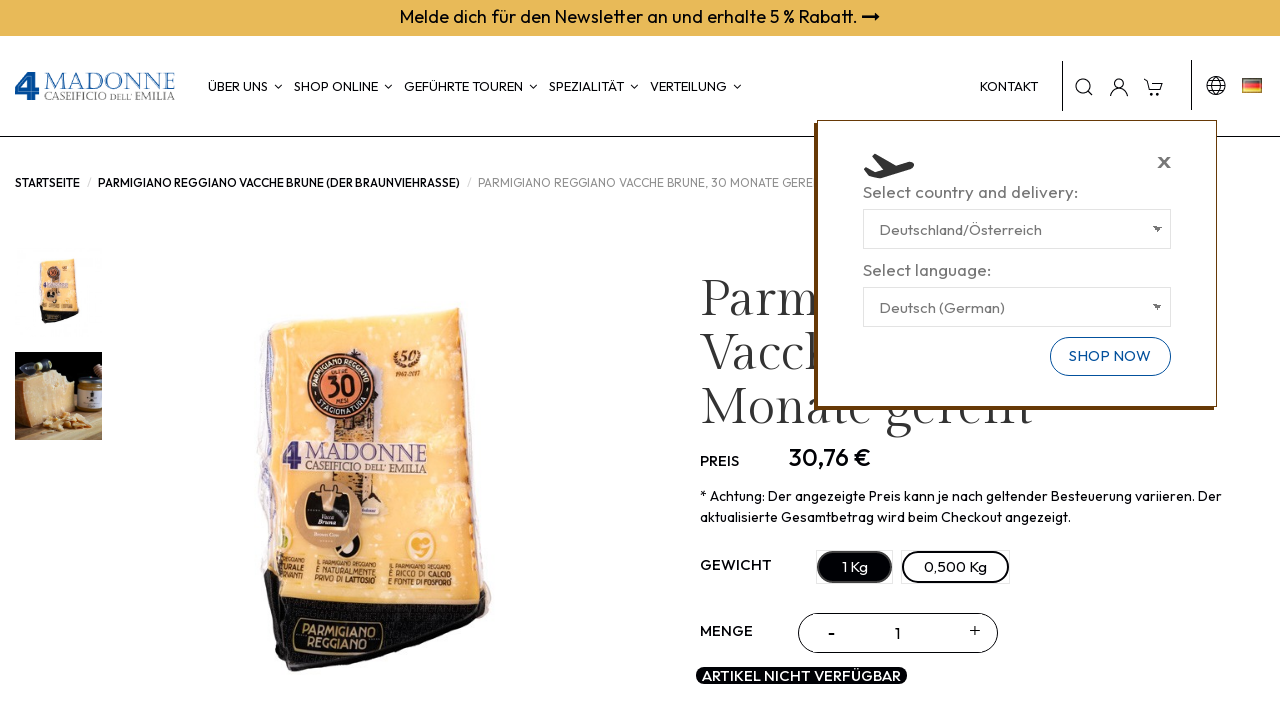

--- FILE ---
content_type: text/html; charset=utf-8
request_url: https://www.caseificio4madonne.de/parmigiano-reggiano-vacche-brune-der-braunviehrasse/parmigiano-reggiano-vacche-brune-30-monate-gereift
body_size: 28815
content:
<!doctype html>
<html lang="de">

<head>
    
        
  <meta charset="utf-8">


  <meta http-equiv="x-ua-compatible" content="ie=edge">



  


  
  



  
   <title>
	Parmigiano Reggiano Vacche Brune DOP stagionato oltre 24 mesi	
</title>

   
  
    
  
  
    <script data-keepinline="true">
    var cdcGtmApi = '//www.caseificio4madonne.de/cdc_googletagmanager/async';
    var ajaxShippingEvent = 1;
    var ajaxPaymentEvent = 1;

/* datalayer */
dataLayer = window.dataLayer || [];
    let cdcDatalayer = {"event":"view_item","pageCategory":"product","ecommerce":{"currency":"EUR","value":"28.75","items":[{"item_id":"217-273","item_name":"Parmigiano Reggiano Vacche Brune, 30 Monate gereift","item_reference":"8633","item_category":"PARMIGIANO REGGIANO VACCHE BRUNE (DER BRAUNVIEHRASSE)","item_variant":"1 Kg","price":"28.75","price_tax_exc":"28.75","price_tax_inc":"30.76","quantity":1,"google_business_vertical":"retail"}]},"customer":{}};
    dataLayer.push(cdcDatalayer);

/* call to GTM Tag */
(function(w,d,s,l,i){w[l]=w[l]||[];w[l].push({'gtm.start':
new Date().getTime(),event:'gtm.js'});var f=d.getElementsByTagName(s)[0],
j=d.createElement(s),dl=l!='dataLayer'?'&l='+l:'';j.async=true;j.src=
'https://sgtm.caseificio4madonne.it/gtm.js?id='+i+dl;f.parentNode.insertBefore(j,f);
})(window,document,'script','dataLayer','GTM-MT92CS8');

/* async call to avoid cache system for dynamic data */
dataLayer.push({
  'event': 'datalayer_ready'
});
</script>
  
  <meta name="description" content="">
 
    
    
    
  <!-- SCRIPT per datalayer  -->
    
      <!-- <script>
        window.dataLayer = window.dataLayer || [];
        dataLayer.push({ 'event': 'userID', 'userID.id': '' });
        dataLayer.push({ 'event': 'user_mail', 'user_mail.mail': '' });
      </script> -->
    
  <!-- FINE SCRIPT per datalayer --> 
  
  
  
          <link rel="canonical" href="//www.caseificio4madonne.de/parmigiano-reggiano-vacche-brune-der-braunviehrasse/parmigiano-reggiano-vacche-brune-30-monate-gereift">
        
    <!-- CANONICAL CUSTOM PER INDEX + CMS + CAT BLOG + ARTICLE -->
        <!-- FINE CANONICAL CUSTOM PER INDEX + CMS + CAT BLOG + ARTICLE -->
  
  


 
  
     

   

  
     <script type="application/ld+json">
 {
   "@context": "https://schema.org",
   "@type": "Organization",
   "name" : "4 Madonne Caseificio dell&#039;Emilia",
   "url" : "https://www.caseificio4madonne.de/"
       ,"logo": {
       "@type": "ImageObject",
       "url":"https://www.caseificio4madonne.de/img/caseificio-4-madonne-logo-1532427944.jpg"
     }
    }
</script>

<script type="application/ld+json">
  {
    "@context": "https://schema.org",
    "@type": "WebPage",
    "isPartOf": {
      "@type": "WebSite",
      "url":  "https://www.caseificio4madonne.de/",
      "name": "4 Madonne Caseificio dell&#039;Emilia"
    },
    "name": "Parmigiano Reggiano Vacche Brune DOP stagionato oltre 24 mesi",
    "url":  "https://www.caseificio4madonne.de/parmigiano-reggiano-vacche-brune-der-braunviehrasse/parmigiano-reggiano-vacche-brune-30-monate-gereift"
  }
</script>


  <script type="application/ld+json">
    {
      "@context": "https://schema.org",
      "@type": "BreadcrumbList",
      "itemListElement": [
                  {
            "@type": "ListItem",
            "position": 1,
            "name": "Startseite",
            "item": "https://www.caseificio4madonne.de/"
          },              {
            "@type": "ListItem",
            "position": 2,
            "name": "PARMIGIANO REGGIANO VACCHE BRUNE (DER BRAUNVIEHRASSE)",
            "item": "https://www.caseificio4madonne.de/parmigiano-reggiano-vacche-brune-der-braunviehrasse/"
          },              {
            "@type": "ListItem",
            "position": 3,
            "name": "Parmigiano Reggiano Vacche Brune, 30 Monate gereift",
            "item": "https://www.caseificio4madonne.de/parmigiano-reggiano-vacche-brune-der-braunviehrasse/parmigiano-reggiano-vacche-brune-30-monate-gereift"
          }          ]
    }
  </script>


  

  
        <script type="application/ld+json">
  {
    "@context": "https://schema.org/",
    "@type": "Product",
    "@id": "#product-snippet-id",
    "name": "Parmigiano Reggiano Vacche Brune, 30 Monate gereift",
    "description": "",
    "category": "PARMIGIANO REGGIANO VACCHE BRUNE (DER BRAUNVIEHRASSE)",
    "image" :"https://www.caseificio4madonne.de/561-home_default/parmigiano-reggiano-vacche-brune-30-monate-gereift.jpg",    "sku": "8633",
    "mpn": "8633"
        ,
    "brand": {
      "@type": "Brand",
      "name": "4 Madonne Caseificio dell&#039;Emilia"
    }
            ,
    "weight": {
        "@context": "https://schema.org",
        "@type": "QuantitativeValue",
        "value": "0.500000",
        "unitCode": "kg"
    }
        ,
    "offers": {
      "@type": "Offer",
      "priceCurrency": "EUR",
      "name": "Parmigiano Reggiano Vacche Brune, 30 Monate gereift",
      "price": "30.76",
      "url": "//www.caseificio4madonne.de/parmigiano-reggiano-vacche-brune-der-braunviehrasse/parmigiano-reggiano-vacche-brune-30-monate-gereift",
      "priceValidUntil": "2026-02-01",
              "image": ["https://www.caseificio4madonne.de/561-thickbox_default/parmigiano-reggiano-vacche-brune-30-monate-gereift.jpg","https://www.caseificio4madonne.de/558-thickbox_default/parmigiano-reggiano-vacche-brune-30-monate-gereift.jpg"],
            "sku": "8633",
      "mpn": "8633",
                    "availability": "https://schema.org/OutOfStock",
      "seller": {
        "@type": "Organization",
        "name": "4 Madonne Caseificio dell&#039;Emilia"
      }
    }
      }
</script>


  
    
  



    <meta property="og:type" content="product">
    <meta property="og:url" content="https://www.caseificio4madonne.de/parmigiano-reggiano-vacche-brune-der-braunviehrasse/parmigiano-reggiano-vacche-brune-30-monate-gereift">
    <meta property="og:title" content="Parmigiano Reggiano Vacche Brune DOP stagionato oltre 24 mesi">
    <meta property="og:site_name" content="4 Madonne Caseificio dell&#039;Emilia">
    <meta property="og:description" content="">
            <meta property="og:image" content="https://www.caseificio4madonne.de/561-thickbox_default/parmigiano-reggiano-vacche-brune-30-monate-gereift.jpg">
        <meta property="og:image:width" content="1100">
        <meta property="og:image:height" content="1422">
    




      <meta name="viewport" content="initial-scale=1,user-scalable=no,maximum-scale=1,width=device-width">
  




  <link rel="icon" type="image/vnd.microsoft.icon" href="https://www.caseificio4madonne.de/img/favicon.ico?1617971844">
  <link rel="shortcut icon" type="image/x-icon" href="https://www.caseificio4madonne.de/img/favicon.ico?1617971844">
    

<script src="https://integrations.etrusted.com/applications/widget.js/v2" async defer></script>


    <link rel="stylesheet" href="https://www.caseificio4madonne.de/themes/newcaseificio/assets/cache/theme-4b87711319.css" type="text/css" media="all">




<!-- Add GoogleFonts Lazyload -->

   <link href="https://fonts.googleapis.com/css2?family=Gilda+Display&family=Outfit:wght@100..900&display=swap" rel="preload" as="style" onload="this.rel='stylesheet'">


<link rel="preload" as="font"
      href="https://www.caseificio4madonne.de/themes/warehouse/assets/css/font-awesome/fonts/fontawesome-webfont.woff?v=4.7.0"
      type="font/woff" crossorigin="anonymous">
<link rel="preload" as="font"
      href="https://www.caseificio4madonne.de/themes/warehouse/assets/css/font-awesome/fonts/fontawesome-webfont.woff2?v=4.7.0"
      type="font/woff2" crossorigin="anonymous">


<link  rel="preload stylesheet"  as="style" href="https://www.caseificio4madonne.de/themes/warehouse/assets/css/font-awesome/css/font-awesome-preload.css"
       type="text/css" crossorigin="anonymous">


   
     <script type="application/ld+json">
         {
         "@context": "https://schema.org/",
         "@type": "WebPage",
         "speakable": {
           "@type": "SpeakableSpecification",
           "xpath": [
           "/html/head/title",
           "/html/head/meta[@name='description']/@content"
           ]
         }
         }    
       </script>
     
 



  

  <script>
        var AdvancedEmailGuardData = {"meta":{"isGDPREnabled":true,"isLegacyOPCEnabled":false,"isLegacyMAModuleEnabled":false,"validationError":null},"settings":{"recaptcha":{"type":"v3","key":"6Lfb7wwrAAAAANbM7HBe_937z823FJdq-qEo70bQ","forms":{"contact_us":{"size":"normal","align":"offset","offset":3},"register":{"size":"normal","align":"center","offset":1}},"language":"shop","theme":"light","position":"inline","hidden":false,"deferred":true}},"context":{"ps":{"v17":true,"v17pc":true,"v17ch":true,"v16":false,"v161":false,"v15":false},"languageCode":"de","pageName":"product"},"trans":{"genericError":"Es ist ein Fehler aufgetreten, bitte versuchen Sie es erneut."}};
        var controller = "product";
        var elementorFrontendConfig = {"isEditMode":"","stretchedSectionContainer":"","instagramToken":"","is_rtl":false,"ajax_csfr_token_url":"https:\/\/www.caseificio4madonne.de\/iqitelementor\/Actions?process=handleCsfrToken&ajax=1"};
        var iqitTheme = {"rm_sticky":"0","rm_breakpoint":0,"op_preloader":"0","cart_style":"side","cart_confirmation":"open","h_layout":"4","f_fixed":"","f_layout":"1","h_absolute":"0","h_sticky":"header","hw_width":"inherit","mm_content":"desktop","hm_submenu_width":"default","h_search_type":"full","pl_lazyload":true,"pl_infinity":false,"pl_rollover":true,"pl_crsl_autoplay":false,"pl_slider_ld":4,"pl_slider_d":4,"pl_slider_t":3,"pl_slider_p":2,"pp_thumbs":"left","pp_zoom":"none","pp_image_layout":"carousel","pp_tabs":"tabh","pl_grid_qty":false};
        var iqitextendedproduct = {"speed":"70","hook":"modal"};
        var iqitmegamenu = {"sticky":"false","containerSelector":"#wrapper > .container"};
        var lineven_rlp = {"datas":{"refresh_mode":"NOTHING","refresh_delay":"300","partners_reviews_module":false,"partners_reviews_module_grade_url":""},"id":"114","name":"relatedproducts","is_test_mode":0,"ajax":[],"urls":{"service_dispatcher_url":"https:\/\/www.caseificio4madonne.de\/relatedproducts\/servicedispatcher","service_dispatcher_ssl_url":"https:\/\/www.caseificio4madonne.de\/relatedproducts\/servicedispatcher","short_url":"modules\/relatedproducts\/","base_url":"\/modules\/relatedproducts\/","css_url":"\/modules\/relatedproducts\/views\/css\/","cart_url":"https:\/\/www.caseificio4madonne.de\/warenkorb?action=show","order_url":"https:\/\/www.caseificio4madonne.de\/bestellung"}};
        var prestashop = {"cart":{"products":[],"totals":{"total":{"type":"total","label":"Gesamt","amount":0,"value":"0,00\u00a0\u20ac"},"total_including_tax":{"type":"total","label":"Gesamt (inkl. MwSt.)","amount":0,"value":"0,00\u00a0\u20ac"},"total_excluding_tax":{"type":"total","label":"Gesamtpreis o. MwSt.","amount":0,"value":"0,00\u00a0\u20ac"}},"subtotals":{"products":{"type":"products","label":"Zwischensumme","amount":0,"value":"0,00\u00a0\u20ac"},"discounts":null,"shipping":{"type":"shipping","label":"Versand","amount":0,"value":""},"tax":null},"products_count":0,"summary_string":"0 Artikel","vouchers":{"allowed":1,"added":[]},"discounts":[],"minimalPurchase":0,"minimalPurchaseRequired":""},"currency":{"id":1,"name":"Euro","iso_code":"EUR","iso_code_num":"978","sign":"\u20ac"},"customer":{"lastname":null,"firstname":null,"email":null,"birthday":null,"newsletter":null,"newsletter_date_add":null,"optin":null,"website":null,"company":null,"siret":null,"ape":null,"is_logged":false,"gender":{"type":null,"name":null},"addresses":[]},"country":{"id_zone":"22","id_currency":"0","call_prefix":"49","iso_code":"DE","active":"1","contains_states":"0","need_identification_number":"0","need_zip_code":"1","zip_code_format":"NNNNN","display_tax_label":"1","name":"Deutschland","id":1},"language":{"name":"Deutsch (German)","iso_code":"de","locale":"de-DE","language_code":"de-de","active":"1","is_rtl":"0","date_format_lite":"d.m.Y","date_format_full":"d.m.Y H:i:s","id":4},"page":{"title":"","canonical":"\/\/www.caseificio4madonne.de\/parmigiano-reggiano-vacche-brune-der-braunviehrasse\/parmigiano-reggiano-vacche-brune-30-monate-gereift","meta":{"title":"Parmigiano Reggiano Vacche Brune DOP stagionato oltre 24 mesi","description":"","keywords":"","robots":"index"},"page_name":"product","body_classes":{"lang-de":true,"lang-rtl":false,"country-DE":true,"currency-EUR":true,"layout-full-width":true,"page-product":true,"tax-display-enabled":true,"page-customer-account":false,"product-id-217":true,"product-Parmigiano Reggiano Vacche Brune, 30 Monate gereift":true,"product-id-category-64":true,"product-id-manufacturer-0":true,"product-id-supplier-0":true,"product-available-for-order":true},"admin_notifications":[],"password-policy":{"feedbacks":{"0":"Sehr schwach","1":"Schwach","2":"Durchschnitt","3":"Stark","4":"Sehr stark","Straight rows of keys are easy to guess":"Nebeneinander liegende Tastenreihen sind leicht zu erraten","Short keyboard patterns are easy to guess":"Kurze Tastatur-Muster sind leicht zu erraten","Use a longer keyboard pattern with more turns":"Verwenden Sie ein l\u00e4ngeres Tastatur-Muster mit mehr Zuf\u00e4llen","Repeats like \"aaa\" are easy to guess":"Wiederholungen wie \u201eaaa\u201c sind leicht zu erraten","Repeats like \"abcabcabc\" are only slightly harder to guess than \"abc\"":"Wiederholungen wie \u201eabcabcabc\u201c sind nur etwas schwerer zu erraten als \u201eabc\u201c","Sequences like abc or 6543 are easy to guess":"Zeichenfolgen wie \u201eabc\u201c oder \u201e6543\u201c sind leicht zu erraten.","Recent years are easy to guess":"Aktuelle Jahre sind leicht zu erraten","Dates are often easy to guess":"Datumsangaben sind oft leicht zu erraten","This is a top-10 common password":"Dies ist ein g\u00e4ngiges Top-10-Passwort","This is a top-100 common password":"Dies ist ein g\u00e4ngiges Top-100-Passwort","This is a very common password":"Dies ist ein sehr g\u00e4ngiges Passwort","This is similar to a commonly used password":"Dies \u00e4hnelt einem g\u00e4ngigen Passwort","A word by itself is easy to guess":"Ein einzelnes Wort ist leicht zu erraten","Names and surnames by themselves are easy to guess":"Vor- und Nachnamen sind leicht zu erraten","Common names and surnames are easy to guess":"G\u00e4ngige Vor- und Nachnamen sind leicht zu erraten","Use a few words, avoid common phrases":"Verwenden Sie mehrere W\u00f6rter, vermeiden Sie g\u00e4ngige Ausdr\u00fccke.","No need for symbols, digits, or uppercase letters":"Symbole, Ziffern oder Gro\u00dfbuchstaben sind nicht notwendig","Avoid repeated words and characters":"Vermeiden Sie Wort- und Zeichenwiederholungen","Avoid sequences":"Vermeiden Sie Sequenzen","Avoid recent years":"Vermeiden Sie aktuelle Jahreszahlen","Avoid years that are associated with you":"Vermeiden Sie Jahreszahlen, die mit Ihnen in Verbindung gebracht werden k\u00f6nnen","Avoid dates and years that are associated with you":"Vermeiden Sie Datums- und Jahresangaben, die mit Ihnen in Verbindung gebracht werden k\u00f6nnen","Capitalization doesn't help very much":"Gro\u00dfschreibung ist nicht sehr hilfreich","All-uppercase is almost as easy to guess as all-lowercase":"Gro\u00dfschreibung ist fast genau so leicht zu erraten wie Kleinschreibung","Reversed words aren't much harder to guess":"Umgekehrte W\u00f6rter sind nicht viel schwerer zu erraten","Predictable substitutions like '@' instead of 'a' don't help very much":"H\u00e4ufig verwendete Ersetzungen wie \u201e@\u201c anstelle von \u201ea\u201c sind nicht sehr zweckdienlich.","Add another word or two. Uncommon words are better.":"Erg\u00e4nzen Sie ein oder zwei W\u00f6rter. Selten gebrauchte W\u00f6rter sind besser."}}},"shop":{"name":"4 Madonne Caseificio dell'Emilia","logo":"https:\/\/www.caseificio4madonne.de\/img\/caseificio-4-madonne-logo-1532427944.jpg","stores_icon":"https:\/\/www.caseificio4madonne.de\/img\/logo_stores.png","favicon":"https:\/\/www.caseificio4madonne.de\/img\/favicon.ico"},"core_js_public_path":"\/themes\/","urls":{"base_url":"https:\/\/www.caseificio4madonne.de\/","current_url":"https:\/\/www.caseificio4madonne.de\/parmigiano-reggiano-vacche-brune-der-braunviehrasse\/parmigiano-reggiano-vacche-brune-30-monate-gereift","shop_domain_url":"https:\/\/www.caseificio4madonne.de","img_ps_url":"https:\/\/www.caseificio4madonne.de\/img\/","img_cat_url":"https:\/\/www.caseificio4madonne.de\/img\/c\/","img_lang_url":"https:\/\/www.caseificio4madonne.de\/img\/l\/","img_prod_url":"https:\/\/www.caseificio4madonne.de\/img\/p\/","img_manu_url":"https:\/\/www.caseificio4madonne.de\/img\/m\/","img_sup_url":"https:\/\/www.caseificio4madonne.de\/img\/su\/","img_ship_url":"https:\/\/www.caseificio4madonne.de\/img\/s\/","img_store_url":"https:\/\/www.caseificio4madonne.de\/img\/st\/","img_col_url":"https:\/\/www.caseificio4madonne.de\/img\/co\/","img_url":"https:\/\/www.caseificio4madonne.de\/themes\/warehouse\/assets\/img\/","css_url":"https:\/\/www.caseificio4madonne.de\/themes\/warehouse\/assets\/css\/","js_url":"https:\/\/www.caseificio4madonne.de\/themes\/warehouse\/assets\/js\/","pic_url":"https:\/\/www.caseificio4madonne.de\/upload\/","theme_assets":"https:\/\/www.caseificio4madonne.de\/themes\/warehouse\/assets\/","theme_dir":"https:\/\/www.caseificio4madonne.de\/themes\/newcaseificio\/","child_theme_assets":"https:\/\/www.caseificio4madonne.de\/themes\/newcaseificio\/assets\/","child_img_url":"https:\/\/www.caseificio4madonne.de\/themes\/newcaseificio\/assets\/img\/","child_css_url":"https:\/\/www.caseificio4madonne.de\/themes\/newcaseificio\/assets\/css\/","child_js_url":"https:\/\/www.caseificio4madonne.de\/themes\/newcaseificio\/assets\/js\/","pages":{"address":"https:\/\/www.caseificio4madonne.de\/adresse","addresses":"https:\/\/www.caseificio4madonne.de\/adressen","authentication":"https:\/\/www.caseificio4madonne.de\/anmeldung","manufacturer":"https:\/\/www.caseificio4madonne.de\/brands","cart":"https:\/\/www.caseificio4madonne.de\/warenkorb","category":"https:\/\/www.caseificio4madonne.de\/index.php?controller=category","cms":"https:\/\/www.caseificio4madonne.de\/index.php?controller=cms","contact":"https:\/\/www.caseificio4madonne.de\/kontakt","discount":"https:\/\/www.caseificio4madonne.de\/rabatt","guest_tracking":"https:\/\/www.caseificio4madonne.de\/auftragsverfolgung-gast","history":"https:\/\/www.caseificio4madonne.de\/bestellungsverlauf","identity":"https:\/\/www.caseificio4madonne.de\/profil","index":"https:\/\/www.caseificio4madonne.de\/","my_account":"https:\/\/www.caseificio4madonne.de\/mein-Konto","order_confirmation":"https:\/\/www.caseificio4madonne.de\/bestellbestatigung","order_detail":"https:\/\/www.caseificio4madonne.de\/index.php?controller=order-detail","order_follow":"https:\/\/www.caseificio4madonne.de\/bestellverfolgung","order":"https:\/\/www.caseificio4madonne.de\/bestellung","order_return":"https:\/\/www.caseificio4madonne.de\/index.php?controller=order-return","order_slip":"https:\/\/www.caseificio4madonne.de\/bestellschein","pagenotfound":"https:\/\/www.caseificio4madonne.de\/seite-nicht-gefunden","password":"https:\/\/www.caseificio4madonne.de\/passwort-zuruecksetzen","pdf_invoice":"https:\/\/www.caseificio4madonne.de\/index.php?controller=pdf-invoice","pdf_order_return":"https:\/\/www.caseificio4madonne.de\/index.php?controller=pdf-order-return","pdf_order_slip":"https:\/\/www.caseificio4madonne.de\/index.php?controller=pdf-order-slip","prices_drop":"https:\/\/www.caseificio4madonne.de\/angebote","product":"https:\/\/www.caseificio4madonne.de\/index.php?controller=product","registration":"https:\/\/www.caseificio4madonne.de\/index.php?controller=registration","search":"https:\/\/www.caseificio4madonne.de\/suche","sitemap":"https:\/\/www.caseificio4madonne.de\/Sitemap","stores":"https:\/\/www.caseificio4madonne.de\/shops","supplier":"https:\/\/www.caseificio4madonne.de\/lieferant","new_products":"https:\/\/www.caseificio4madonne.de\/neue-artikel","brands":"https:\/\/www.caseificio4madonne.de\/brands","register":"https:\/\/www.caseificio4madonne.de\/index.php?controller=registration","order_login":"https:\/\/www.caseificio4madonne.de\/bestellung?login=1"},"alternative_langs":[],"actions":{"logout":"https:\/\/www.caseificio4madonne.de\/?mylogout="},"no_picture_image":{"bySize":{"small_default":{"url":"https:\/\/www.caseificio4madonne.de\/img\/p\/de-default-small_default.jpg","width":98,"height":127},"cart_default":{"url":"https:\/\/www.caseificio4madonne.de\/img\/p\/de-default-cart_default.jpg","width":125,"height":162},"home_default":{"url":"https:\/\/www.caseificio4madonne.de\/img\/p\/de-default-home_default.jpg","width":236,"height":305},"large_default":{"url":"https:\/\/www.caseificio4madonne.de\/img\/p\/de-default-large_default.jpg","width":500,"height":500},"medium_default":{"url":"https:\/\/www.caseificio4madonne.de\/img\/p\/de-default-medium_default.jpg","width":452,"height":584},"thickbox_default":{"url":"https:\/\/www.caseificio4madonne.de\/img\/p\/de-default-thickbox_default.jpg","width":1100,"height":1422}},"small":{"url":"https:\/\/www.caseificio4madonne.de\/img\/p\/de-default-small_default.jpg","width":98,"height":127},"medium":{"url":"https:\/\/www.caseificio4madonne.de\/img\/p\/de-default-large_default.jpg","width":500,"height":500},"large":{"url":"https:\/\/www.caseificio4madonne.de\/img\/p\/de-default-thickbox_default.jpg","width":1100,"height":1422},"legend":""}},"configuration":{"display_taxes_label":true,"display_prices_tax_incl":true,"is_catalog":false,"show_prices":true,"opt_in":{"partner":false},"quantity_discount":{"type":"price","label":"St\u00fcckpreis"},"voucher_enabled":1,"return_enabled":1},"field_required":[],"breadcrumb":{"links":[{"title":"Startseite","url":"https:\/\/www.caseificio4madonne.de\/"},{"title":"PARMIGIANO REGGIANO VACCHE BRUNE (DER BRAUNVIEHRASSE)","url":"https:\/\/www.caseificio4madonne.de\/parmigiano-reggiano-vacche-brune-der-braunviehrasse\/"},{"title":"Parmigiano Reggiano Vacche Brune, 30 Monate gereift","url":"https:\/\/www.caseificio4madonne.de\/parmigiano-reggiano-vacche-brune-der-braunviehrasse\/parmigiano-reggiano-vacche-brune-30-monate-gereift"}],"count":3},"link":{"protocol_link":"https:\/\/","protocol_content":"https:\/\/"},"time":1768661413,"static_token":"66a1530497a0a9d322d9fc041143e215","token":"2f898cd9731817002aa21d6826b92681","debug":false,"modules":{"infocustomregistration":{"responses":[]}}};
        var psemailsubscription_subscription = "https:\/\/www.caseificio4madonne.de\/ps_emailsubscription\/subscription";
        var trustedshopseasyintegration_css = "https:\/\/www.caseificio4madonne.de\/modules\/trustedshopseasyintegration\/views\/css\/front\/front.1.1.3.css";
      </script>



  
<script type="text/javascript">
    var FSAU = FSAU || { };
    FSAU.product_urls = {"#\/33-gewicht-0500_kg":[{"group":"6","value":"33"}],"#\/32-gewicht-1_kg":[{"group":"6","value":"32"}]};
</script>    


 

						<link rel="alternate" href="https://www.caseificio4madonne.it/parmigiano-reggiano-vacche-brune/il-vacche-brune-30-mesi" hreflang="it"/>
											<link rel="alternate" href="https://www.caseificio4madonne.it/en/parmigiano-reggiano-vacche-brune-brown-cow-type/brown-cow-type-aged-30-months" hreflang="en"/>
							<link rel="alternate" href="https://www.caseificio4madonne.it/en/parmigiano-reggiano-vacche-brune-brown-cow-type/brown-cow-type-aged-30-months" hreflang="x-default"/>
											<link rel="alternate" href="https://www.caseificio4madonne.de/parmigiano-reggiano-vacche-brune-der-braunviehrasse/parmigiano-reggiano-vacche-brune-30-monate-gereift" hreflang="de"/>
						



    
            <meta property="product:pretax_price:amount" content="28.749999">
        <meta property="product:pretax_price:currency" content="EUR">
        <meta property="product:price:amount" content="30.76">
        <meta property="product:price:currency" content="EUR">
                <meta property="product:weight:value" content="0.500000">
        <meta property="product:weight:units" content="kg">
    
    

    </head>

    <body id="product" class="lang-de country-de currency-eur layout-full-width page-product tax-display-enabled product-id-217 product-parmigiano-reggiano-vacche-brune--30-monate-gereift product-id-category-64 product-id-manufacturer-0 product-id-supplier-0 product-available-for-order body-desktop-header-style-w-4       customer-not-logged">


    




    <!-- Google Tag Manager (noscript) -->
<noscript><iframe src="https://sgtm.caseificio4madonne.it/ns.html?id=GTM-MT92CS8"
height="0" width="0" style="display:none;visibility:hidden"></iframe></noscript>
<!-- End Google Tag Manager (noscript) -->



<main id="main-page-content"  >
    
            

    <header id="header" class="desktop-header-style-w-4">
        
            
  <div class="header-banner">
    


            <div class="elementor-displayBanner">
            		<style class="elementor-frontend-stylesheet">.elementor-element.elementor-element-2gr3ibd > .elementor-element-populated{margin:0px 0px 0px 0px;padding:6px 6px 6px 6px;}</style>
				<div class="elementor">
											                        <div class="elementor-section elementor-element elementor-element-nob7bmu elementor-top-section elementor-section-boxed elementor-section-height-default elementor-section-height-default" data-element_type="section">
                            
                           

                            <div class="elementor-container  elementor-column-gap-default      "
                                                                >
                                <div class="elementor-row  ">
                                                                
                            		<div class="elementor-column elementor-element elementor-element-2gr3ibd elementor-col-100 elementor-top-column" data-element_type="column">
			<div class="elementor-column-wrap elementor-element-populated">
				<div class="elementor-widget-wrap">
		        <div class="elementor-widget elementor-element elementor-element-p97mmn1 elementor-widget-text-editor" data-element_type="text-editor">
                <div class="elementor-widget-container">
            		<div class="elementor-text-editor rte-content"><p style="text-align: center;"><a href="/anmeldung?create_account=1">Melde dich für den Newsletter an und erhalte 5 % Rabatt. <i class="fa fa-long-arrow-right" aria-hidden="true"></i></a></p></div>
		        </div>
                </div>
        				</div>
			</div>
		</div>
		                             
                                                            </div>
                                
                                                            </div>
                        </div>
                							</div>
		
        </div>
    



  </div>









<div id="desktop-header" class="desktop-header-style-4">
    
            
<div class="header-top">
    <div id="desktop-header-container" class="container">
        <div class="row align-items-center">
                            <div class="col col-auto col-header-left">
                    <div id="desktop_logo">
                        <!-- 
  <a href="https://www.caseificio4madonne.de/">
    <img class="logo img-fluid"
         src="https://www.caseificio4madonne.de/img/caseificio-4-madonne-logo-1532427944.jpg"
                  alt="4 Madonne Caseificio dell&#039;Emilia"
         width="202"
         height="148"
    >
  </a>
 -->
                        <a href="https://www.caseificio4madonne.de/">
                            <img class="logo img-fluid" src="/img/header-logo.png" alt="4 Madonne Caseificio dell'Emilia" width="235" height="40">
                          </a>
                    </div>
                    
                </div>
                <div class="col col-header-center col-header-menu">
                                        <div id="iqitmegamenu-wrapper" class="iqitmegamenu-wrapper iqitmegamenu-all">
	<div class="container container-iqitmegamenu">
		<div id="iqitmegamenu-horizontal" class="iqitmegamenu  clearfix" role="navigation">

						
			<nav id="cbp-hrmenu" class="cbp-hrmenu cbp-horizontal cbp-hrsub-narrow">
				<ul>
											<li id="cbp-hrmenu-tab-35"
							class="cbp-hrmenu-tab cbp-hrmenu-tab-35  cbp-has-submeu">
							<a href="/ueber-uns" class="nav-link" 
										>
										

										<span class="cbp-tab-title">
											Über uns											<i class="fa fa-angle-down cbp-submenu-aindicator"></i></span>
																			</a>
																			<div class="cbp-hrsub col-12">
											<div class="cbp-hrsub-inner">
												<div class="container iqitmegamenu-submenu-container">
													
																																													




<div class="row menu_row menu-element  first_rows menu-element-id-1">
                

                                                




    <div class="col-12 cbp-menu-column cbp-menu-element menu-element-id-4 ">
        <div class="cbp-menu-column-inner">
                        
                
                
                                            <ul class="cbp-links cbp-valinks">
                                                                                                <li><a href="https://www.caseificio4madonne.de/ueber-uns/unsere-kaesereien"
                                           >Unsere Käsereien</a>
                                    </li>
                                                                                                                                <li><a href="https://www.caseificio4madonne.de/ueber-uns/das-erdbeben-von-2012"
                                           >Das erdbeben von 2012</a>
                                    </li>
                                                                                                                                <li><a href="https://www.caseificio4madonne.de/ueber-uns/umwelt-und-nachhaltigkeit"
                                           >Umwelt und Nachhaltigkeit</a>
                                    </li>
                                                                                                                                <li><a href="https://www.caseificio4madonne.de/ueber-uns/landwirtschaftliche-betriebe"
                                           >Landwirtschaftliche Betriebe</a>
                                    </li>
                                                                                                                                <li><a href="https://www.caseificio4madonne.de/parmigiano-reggiano-dop-sorten-und-reifegrade-ein-leitfaden"
                                           >Parmigiano Reggiano D.O.P.: Sorten und Reifegrade - ein Leitfaden</a>
                                    </li>
                                                                                                                                <li><a href="https://www.caseificio4madonne.de/typische-produkte-aus-emilia"
                                           >Typische Produkte aus Emilia</a>
                                    </li>
                                                                                    </ul>
                    
                
            

            
            </div>    </div>
                            
                </div>
																													
																									</div>
											</div>
										</div>
																</li>
												<li id="cbp-hrmenu-tab-55"
							class="cbp-hrmenu-tab cbp-hrmenu-tab-55  cbp-has-submeu">
							<a href="/produkte/" class="nav-link" 
										>
										

										<span class="cbp-tab-title">
											Shop online											<i class="fa fa-angle-down cbp-submenu-aindicator"></i></span>
																			</a>
																			<div class="cbp-hrsub col-12">
											<div class="cbp-hrsub-inner">
												<div class="container iqitmegamenu-submenu-container">
																											<div class="cbp-tabs-container">
															<div class="row no-gutters">
																<div class="tabs-links col-2">
																	<ul class="cbp-hrsub-tabs-names cbp-tabs-names">
																																																									<li class="innertab-25 ">
																					<a data-target="#iq-25-innertab-55"
																						 href="https://www.caseificio4madonne.de/parmigiano-reggiano/"
																																												class="nav-link active">
																																																																		Parmigiano Reggiano 																																												<i
																							class="fa fa-angle-right cbp-submenu-it-indicator"></i></a><span
																						class="cbp-inner-border-hider"></span>
																				</li>
																																							<li class="innertab-26 ">
																					<a data-target="#iq-26-innertab-55"
																						 href="https://www.caseificio4madonne.de/parmigiano-reggiano-di-montagna-aus-den-bergen/"
																																												class="nav-link ">
																																																																		Parmigiano Reggiano di Montagna 																																												<i
																							class="fa fa-angle-right cbp-submenu-it-indicator"></i></a><span
																						class="cbp-inner-border-hider"></span>
																				</li>
																																							<li class="innertab-27 ">
																					<a data-target="#iq-27-innertab-55"
																						 href="https://www.caseificio4madonne.de/parmigiano-reggiano-vacche-brune-der-braunviehrasse/"
																																												class="nav-link ">
																																																																		PARMIGIANO REGGIANO VACCHE BRUNE (DER BRAUNVIEHRASSE) 																																												<i
																							class="fa fa-angle-right cbp-submenu-it-indicator"></i></a><span
																						class="cbp-inner-border-hider"></span>
																				</li>
																																							<li class="innertab-28 ">
																					<a data-target="#iq-28-innertab-55"
																						 href="https://www.caseificio4madonne.de/parmigiano-reggiano-vacche-rosse/"
																																												class="nav-link ">
																																																																		Parmigiano Reggiano Vacche Rosse 																																												<i
																							class="fa fa-angle-right cbp-submenu-it-indicator"></i></a><span
																						class="cbp-inner-border-hider"></span>
																				</li>
																																							<li class="innertab-29 ">
																					<a data-target="#iq-29-innertab-55"
																						 href="https://www.caseificio4madonne.de/parmigiano-reggiano-biologico/"
																																												class="nav-link ">
																																																																		Parmigiano Reggiano Biologico 																																												<i
																							class="fa fa-angle-right cbp-submenu-it-indicator"></i></a><span
																						class="cbp-inner-border-hider"></span>
																				</li>
																																							<li class="innertab-30 ">
																					<a data-target="#iq-30-innertab-55"
																						 href="https://www.caseificio4madonne.de/balsamessig/"
																																												class="nav-link ">
																																																																		Balsamessig 																																												<i
																							class="fa fa-angle-right cbp-submenu-it-indicator"></i></a><span
																						class="cbp-inner-border-hider"></span>
																				</li>
																																							<li class="innertab-31 ">
																					<a data-target="#iq-31-innertab-55"
																						 href="https://www.caseificio4madonne.de/weitere-produkte/"
																																												class="nav-link ">
																																																																		Weitere produkte 																																												<i
																							class="fa fa-angle-right cbp-submenu-it-indicator"></i></a><span
																						class="cbp-inner-border-hider"></span>
																				</li>
																																							<li class="innertab-56 ">
																					<a data-target="#iq-56-innertab-55"
																						 href="https://www.caseificio4madonne.de/accessori/"
																																												class="nav-link ">
																																																																		Zubehör 																																												<i
																							class="fa fa-angle-right cbp-submenu-it-indicator"></i></a><span
																						class="cbp-inner-border-hider"></span>
																				</li>
																																							<li class="innertab-33 ">
																					<a data-target="#iq-33-innertab-55"
																						 href="https://www.caseificio4madonne.de/genussboxen-enthaltend-parmigiano-reggiano/"
																																												class="nav-link ">
																																																																		Genussboxen 																																												<i
																							class="fa fa-angle-right cbp-submenu-it-indicator"></i></a><span
																						class="cbp-inner-border-hider"></span>
																				</li>
																																							<li class="innertab-34 ">
																					<a data-target="#iq-34-innertab-55"
																						 href="https://www.caseificio4madonne.de/versandkosten"
																																												class="nav-link ">
																																																																		Versandkosten 																																												<i
																							class="fa fa-angle-right cbp-submenu-it-indicator"></i></a><span
																						class="cbp-inner-border-hider"></span>
																				</li>
																																																						</ul>
																</div>

																																	<div class="tab-content col-10">
																																					<div class="tab-pane cbp-tab-pane active innertabcontent-25"
																				id="iq-25-innertab-55" role="tabpanel">

																																									<div class="clearfix">
																																													




<div class="row menu_row menu-element  first_rows menu-element-id-1">
                

                                                




    <div class="col-12 cbp-menu-column cbp-menu-element menu-element-id-2 ">
        <div class="cbp-menu-column-inner">
                        
                                                            <a href="/parmigiano-reggiano/"
                           class="cbp-column-title nav-link">Alle reifezeiten </a>
                                    
                
                                            <ul class="cbp-links cbp-valinks">
                                                                                                <li><a href="/parmigiano-reggiano/parmigiano-reggiano-uber-12-monate-gereift"
                                           >12 Monate</a>
                                    </li>
                                                                                                                                <li><a href="/parmigiano-reggiano/parmigiano-reggiano-uber-18-monate-gereift"
                                           >18 Monate</a>
                                    </li>
                                                                                                                                <li><a href="/parmigiano-reggiano/parmigiano-reggiano-uber-24-monate-gereift"
                                           >24 Monate</a>
                                    </li>
                                                                                                                                <li><a href="/parmigiano-reggiano/parmigiano-reggiano-uber-30-monate-gereift"
                                           >30 Monate</a>
                                    </li>
                                                                                                                                <li><a href="/parmigiano-reggiano/parmigiano-reggiano-uber-36-monate-gereift"
                                           >36 Monate</a>
                                    </li>
                                                                                                                                <li><a href="/parmigiano-reggiano/parmigiano-reggiano-uber-40-monate-gereift"
                                           >40 Monate</a>
                                    </li>
                                                                                                                                <li><a href="/parmigiano-reggiano/parmigiano-reggiano-50-monate-gereift-1-kg"
                                           >50 Monate</a>
                                    </li>
                                                                                                                                <li><a href="/parmigiano-reggiano/parmigiano-reggiano-uber-60-monate-gereift"
                                           >60 Monate</a>
                                    </li>
                                                                                                                                <li><a href="/parmigiano-reggiano/parmigiano-reggiano-uber-70-monate-gereift"
                                           >70 Monate</a>
                                    </li>
                                                                                                                                <li><a href="/parmigiano-reggiano/parmigiano-reggiano-uber-80-monate-gereift"
                                           >80 Monate</a>
                                    </li>
                                                                                                                                <li><a href="https://www.caseificio4madonne.de/parmigiano-reggiano/parmigiano-reggiano-ueber-100-monate-gereift"
                                           >100 Monate</a>
                                    </li>
                                                                                    </ul>
                    
                
            

            
            </div>    </div>
                            
                </div>
																																											</div>
																				
																			</div>
																																					<div class="tab-pane cbp-tab-pane  innertabcontent-26"
																				id="iq-26-innertab-55" role="tabpanel">

																																									<div class="clearfix">
																																													




<div class="row menu_row menu-element  first_rows menu-element-id-1">
                

                                                




    <div class="col-12 cbp-menu-column cbp-menu-element menu-element-id-2 ">
        <div class="cbp-menu-column-inner">
                        
                                                            <a href="/parmigiano-reggiano-di-montagna-aus-den-bergen/"
                           class="cbp-column-title nav-link">Alle reifezeiten </a>
                                    
                
                                            <ul class="cbp-links cbp-valinks">
                                                                                                <li><a href="/parmigiano-reggiano-di-montagna-aus-den-bergen/parmigiano-reggiano-prodotto-di-montagna-ueber-24-monate-gereift"
                                           >Montagna 24 Monate</a>
                                    </li>
                                                                                                                                <li><a href="/parmigiano-reggiano-di-montagna-aus-den-bergen/parmigiano-reggiano-prodotto-di-montagna-ueber-30-monate-gereift"
                                           >Montagna 30 Monate</a>
                                    </li>
                                                                                                                                <li><a href="/parmigiano-reggiano-di-montagna-aus-den-bergen/parmigiano-reggiano-prodotto-di-montagna-ueber-36-monate-gereift"
                                           >Montagna 36 Monate</a>
                                    </li>
                                                                                    </ul>
                    
                
            

            
            </div>    </div>
                            
                </div>
																																											</div>
																				
																			</div>
																																					<div class="tab-pane cbp-tab-pane  innertabcontent-27"
																				id="iq-27-innertab-55" role="tabpanel">

																																									<div class="clearfix">
																																													




<div class="row menu_row menu-element  first_rows menu-element-id-1">
                

                                                




    <div class="col-12 cbp-menu-column cbp-menu-element menu-element-id-2 ">
        <div class="cbp-menu-column-inner">
                        
                                                            <a href="/parmigiano-reggiano-vacche-brune-der-braunviehrasse/"
                           class="cbp-column-title nav-link">Alle reifezeiten </a>
                                    
                
                                            <ul class="cbp-links cbp-valinks">
                                                                                                <li><a href="/parmigiano-reggiano-vacche-brune-der-braunviehrasse/parmigiano-reggiano-vacche-brune-22-monate-gereift"
                                           >Vacche Brune 22 Monate</a>
                                    </li>
                                                                                                                                <li><a href="/parmigiano-reggiano-vacche-brune-der-braunviehrasse/parmigiano-reggiano-vacche-brune-24-monate-gereift"
                                           >Vacche Brune 24 Monate</a>
                                    </li>
                                                                                                                                <li><a href="/parmigiano-reggiano-vacche-brune-der-braunviehrasse/parmigiano-reggiano-vacche-brune-30-monate-gereift"
                                           >Vacche Brune 30 Monate</a>
                                    </li>
                                                                                                                                <li><a href="/parmigiano-reggiano-vacche-brune-der-braunviehrasse/parmigiano-reggiano-vacche-brune-36-monate-gereift"
                                           >Vacche Brune 36 Monate</a>
                                    </li>
                                                                                                                                <li><a href="/parmigiano-reggiano-vacche-brune-der-braunviehrasse/parmigiano-reggiano-vacche-brune-40-monate-gereift"
                                           >Vacche Brune 40 Monate</a>
                                    </li>
                                                                                    </ul>
                    
                
            

            
            </div>    </div>
                            
                </div>
																																											</div>
																				
																			</div>
																																					<div class="tab-pane cbp-tab-pane  innertabcontent-28"
																				id="iq-28-innertab-55" role="tabpanel">

																																									<div class="clearfix">
																																													




<div class="row menu_row menu-element  first_rows menu-element-id-1">
                

                                                




    <div class="col-12 cbp-menu-column cbp-menu-element menu-element-id-2 ">
        <div class="cbp-menu-column-inner">
                        
                
                
                                            <ul class="cbp-links cbp-valinks">
                                                                                                <li><a href="/parmigiano-reggiano-vacche-rosse/parmigiano-reggiano-vacche-rosse-24-monate-gereift"
                                           >Vacche Rosse 24 Monate</a>
                                    </li>
                                                                                                                                <li><a href="https://www.caseificio4madonne.de/parmigiano-reggiano-vacche-rosse/parmigiano-reggiano-vacche-rosse-30-monate-gereift"
                                           >Vacche Rosse 30 Monate</a>
                                    </li>
                                                                                    </ul>
                    
                
            

            
            </div>    </div>
                            
                </div>
																																											</div>
																				
																			</div>
																																					<div class="tab-pane cbp-tab-pane  innertabcontent-29"
																				id="iq-29-innertab-55" role="tabpanel">

																																									<div class="clearfix">
																																													




<div class="row menu_row menu-element  first_rows menu-element-id-1">
                

                                                




    <div class="col-12 cbp-menu-column cbp-menu-element menu-element-id-2 ">
        <div class="cbp-menu-column-inner">
                        
                                                            <a href="/parmigiano-reggiano-biologico/"
                           class="cbp-column-title nav-link">Alle reifezeiten </a>
                                    
                
                                            <ul class="cbp-links cbp-valinks">
                                                                                                <li><a href="https://www.caseificio4madonne.de/parmigiano-reggiano-biologico/biologico-50-monate-gereift"
                                           >Biologico 50 Monate</a>
                                    </li>
                                                                                                                                <li><a href="/parmigiano-reggiano-biologico/biologico-12-monate-gereift"
                                           >Biologico 12 Monate</a>
                                    </li>
                                                                                                                                <li><a href="/parmigiano-reggiano-biologico/biologico-18-monate-gereift"
                                           >Biologico 18 Monate</a>
                                    </li>
                                                                                                                                <li><a href="/parmigiano-reggiano-biologico/biologico-22-monate-gereift"
                                           >Biologico 22 Monate</a>
                                    </li>
                                                                                                                                <li><a href="/parmigiano-reggiano-biologico/biologico-24-monate-gereift"
                                           >Biologico 24 Monate</a>
                                    </li>
                                                                                                                                <li><a href="/parmigiano-reggiano-biologico/biologico-30-monate-gereift"
                                           >Biologico 30 Monate</a>
                                    </li>
                                                                                                                                <li><a href="/parmigiano-reggiano-biologico/biologico-36-monate-gereift"
                                           >Biologico 36 Monate</a>
                                    </li>
                                                                                    </ul>
                    
                
            

            
            </div>    </div>
                            
                </div>
																																											</div>
																				
																			</div>
																																					<div class="tab-pane cbp-tab-pane  innertabcontent-30"
																				id="iq-30-innertab-55" role="tabpanel">

																																									<div class="clearfix">
																																													




<div class="row menu_row menu-element  first_rows menu-element-id-1">
                

                                                




    <div class="col-12 cbp-menu-column cbp-menu-element menu-element-id-2 ">
        <div class="cbp-menu-column-inner">
                        
                
                
                                            <ul class="cbp-links cbp-valinks">
                                                                                                <li><a href="https://www.caseificio4madonne.de/balsamessig/"
                                           >Balsamessig</a>
                                    </li>
                                                                                    </ul>
                    
                
            

            
            </div>    </div>
                            
                </div>
																																											</div>
																				
																			</div>
																																					<div class="tab-pane cbp-tab-pane  innertabcontent-31"
																				id="iq-31-innertab-55" role="tabpanel">

																																									<div class="clearfix">
																																													




<div class="row menu_row menu-element  first_rows menu-element-id-1">
                

                                                




    <div class="col-12 cbp-menu-column cbp-menu-element menu-element-id-2 ">
        <div class="cbp-menu-column-inner">
                        
                
                
                                            <ul class="cbp-links cbp-valinks">
                                                                                                <li><a href="https://www.caseificio4madonne.de/weitere-produkte/"
                                           >Weitere Produkte</a>
                                    </li>
                                                                                    </ul>
                    
                
            

            
            </div>    </div>
                            
                </div>
																																											</div>
																				
																			</div>
																																					<div class="tab-pane cbp-tab-pane  innertabcontent-56"
																				id="iq-56-innertab-55" role="tabpanel">

																																									<div class="clearfix">
																																													




<div class="row menu_row menu-element  first_rows menu-element-id-1">
                

                                                




    <div class="col-12 cbp-menu-column cbp-menu-element menu-element-id-2 ">
        <div class="cbp-menu-column-inner">
                        
                
                
                                            <ul class="cbp-links cbp-valinks">
                                                                                                <li><a href="https://www.caseificio4madonne.de/accessori/"
                                           >Zubehör</a>
                                    </li>
                                                                                    </ul>
                    
                
            

            
            </div>    </div>
                            
                </div>
																																											</div>
																				
																			</div>
																																					<div class="tab-pane cbp-tab-pane  innertabcontent-33"
																				id="iq-33-innertab-55" role="tabpanel">

																																									<div class="clearfix">
																																													




<div class="row menu_row menu-element  first_rows menu-element-id-1">
                

                                                




    <div class="col-12 cbp-menu-column cbp-menu-element menu-element-id-2 ">
        <div class="cbp-menu-column-inner">
                        
                
                
                                            <ul class="cbp-links cbp-valinks">
                                                                                                <li><a href="https://www.caseificio4madonne.de/genussboxen-enthaltend-parmigiano-reggiano/"
                                           >Genussboxen enthaltend Parmigiano Reggiano</a>
                                    </li>
                                                                                    </ul>
                    
                
            

            
            </div>    </div>
                            
                </div>
																																											</div>
																				
																			</div>
																																					<div class="tab-pane cbp-tab-pane  innertabcontent-34"
																				id="iq-34-innertab-55" role="tabpanel">

																																									<div class="clearfix">
																																													




<div class="row menu_row menu-element  first_rows menu-element-id-1">
                

                                                




    <div class="col-12 cbp-menu-column cbp-menu-element menu-element-id-2 ">
        <div class="cbp-menu-column-inner">
                        
                
                
                                            <ul class="cbp-links cbp-valinks">
                                                                                                <li><a href="https://www.caseificio4madonne.de/versandkosten"
                                           >Versandkosten</a>
                                    </li>
                                                                                    </ul>
                    
                
            

            
            </div>    </div>
                            
                </div>
																																											</div>
																				
																			</div>
																																			</div>
																
															</div>
														</div>
																									</div>
											</div>
										</div>
																</li>
												<li id="cbp-hrmenu-tab-20"
							class="cbp-hrmenu-tab cbp-hrmenu-tab-20  cbp-has-submeu">
							<a href="/fuehrungen" class="nav-link" 
										>
										

										<span class="cbp-tab-title">
											GEFÜHRTE TOUREN											<i class="fa fa-angle-down cbp-submenu-aindicator"></i></span>
																			</a>
																			<div class="cbp-hrsub col-12">
											<div class="cbp-hrsub-inner">
												<div class="container iqitmegamenu-submenu-container">
													
																																													




<div class="row menu_row menu-element  first_rows menu-element-id-1">
                

                                                




    <div class="col-12 cbp-menu-column cbp-menu-element menu-element-id-2 ">
        <div class="cbp-menu-column-inner">
                        
                
                
                                            <ul class="cbp-links cbp-valinks">
                                                                                                <li><a href="https://www.caseificio4madonne.de/fuehrungen/fuehrungen-fuer-schulklassen-gruppenfuehrungen"
                                           >Planen Sie Ihren organisierten Besuch</a>
                                    </li>
                                                                                                                                <li><a href="https://www.caseificio4madonne.de/fuehrungen/unsere-fuehrungen"
                                           >UNSERE FÜHRUNGEN</a>
                                    </li>
                                                                                    </ul>
                    
                
            

            
            </div>    </div>
                            
                </div>
																													
																									</div>
											</div>
										</div>
																</li>
												<li id="cbp-hrmenu-tab-19"
							class="cbp-hrmenu-tab cbp-hrmenu-tab-19  cbp-has-submeu">
							<a href="/unseren-katalog" class="nav-link" 
										>
										

										<span class="cbp-tab-title">
											 Spezialität											<i class="fa fa-angle-down cbp-submenu-aindicator"></i></span>
																			</a>
																			<div class="cbp-hrsub col-12">
											<div class="cbp-hrsub-inner">
												<div class="container iqitmegamenu-submenu-container">
													
																																													




<div class="row menu_row menu-element  first_rows menu-element-id-1">
                

                                                




    <div class="col-12 cbp-menu-column cbp-menu-element menu-element-id-2 ">
        <div class="cbp-menu-column-inner">
                        
                
                
                                             <div class="cbp-menu-column-inner">
<ul class="cbp-links cbp-valinks">
<li><a href="/unseren-katalog/produkte-des-4-madonne-caseificio-dell-emilia">Von uns hergestellt</a></li>
<li><a href="/unseren-katalog/produkte-der-marke-4-madonne">Mit 4 Madonne Label</a></li>
<li><a href="/unseren-katalog/produkte-der-selektion-4-madonne">Von uns auswählen</a></li>
<li><a href="/unseren-katalog/weitere-qualitaetsprodukte">Weitere Qualitätsprodukte</a></li>
</ul>
</div>
                    
                
            

            
            </div>    </div>
                            
                </div>
																													
																									</div>
											</div>
										</div>
																</li>
												<li id="cbp-hrmenu-tab-21"
							class="cbp-hrmenu-tab cbp-hrmenu-tab-21  cbp-has-submeu">
							<a href="/verkauf" class="nav-link" 
										>
										

										<span class="cbp-tab-title">
											Verteilung											<i class="fa fa-angle-down cbp-submenu-aindicator"></i></span>
																			</a>
																			<div class="cbp-hrsub col-12">
											<div class="cbp-hrsub-inner">
												<div class="container iqitmegamenu-submenu-container">
													
																																													




<div class="row menu_row menu-element  first_rows menu-element-id-1">
                

                                                




    <div class="col-12 cbp-menu-column cbp-menu-element menu-element-id-2 ">
        <div class="cbp-menu-column-inner">
                        
                
                
                                            <ul class="cbp-links cbp-valinks">
                                                                                                <li><a href="https://www.caseificio4madonne.de/ueber-uns/special-formaggi-b2b"
                                           >Special formaggi b2b</a>
                                    </li>
                                                                                                                                <li><a href="https://www.caseificio4madonne.de/direktverkauf"
                                           >Direktverkauf</a>
                                    </li>
                                                                                                                                <li><a href="/produkte/"
                                           >E-shop</a>
                                    </li>
                                                                                    </ul>
                    
                
            

            
            </div>    </div>
                            
                </div>
																													
																									</div>
											</div>
										</div>
																</li>
												<li id="cbp-hrmenu-tab-23"
							class="cbp-hrmenu-tab cbp-hrmenu-tab-23 pull-right cbp-pulled-right ">
							<a href="/kontakt" class="nav-link" 
										>
										

										<span class="cbp-tab-title">
											Kontakt</span>
																			</a>
																</li>
											</ul>
				</nav>
			</div>
		</div>
		<div id="sticky-cart-wrapper"></div>
	</div>

		<div id="_desktop_iqitmegamenu-mobile">
		<div id="iqitmegamenu-mobile"
			class="mobile-menu js-mobile-menu  h-100  d-flex flex-column">

			<div class="mm-panel__header  mobile-menu__header-wrapper px-2 py-2">
				<div class="mobile-menu__header js-mobile-menu__header">

					<button type="button" class="mobile-menu__back-btn js-mobile-menu__back-btn btn">
						<span aria-hidden="true" class="fa fa-angle-left  align-middle mr-4"></span>
						<span class="mobile-menu__title js-mobile-menu__title paragraph-p1 align-middle"></span>
					</button>
					
				</div>
				<button type="button" class="btn btn-icon mobile-menu__close js-mobile-menu__close" aria-label="Close"
					data-toggle="dropdown">
					<span aria-hidden="true" class="fa fa-times"></span>
				</button>
			</div>

			<div class="position-relative mobile-menu__content flex-grow-1 mx-c16 my-c24 ">
				<ul
					class="position-absolute h-100  w-100  m-0 mm-panel__scroller mobile-menu__scroller px-4 py-4">
					<li class="mobile-menu__above-content"></li>
						
		
																	<li
										class="d-flex align-items-center mobile-menu__tab mobile-menu__tab--id-35  mobile-menu__tab--has-submenu js-mobile-menu__tab--has-submenu js-mobile-menu__tab">
										<a class="flex-fill mobile-menu__link 
												
											js-mobile-menu__link--has-submenu 
																				" href="/ueber-uns"  >
																						
											
											<span class="js-mobile-menu__tab-title">Über uns</span>

																					</a>
																					<span class="mobile-menu__arrow js-mobile-menu__link--has-submenu">
												<i class="fa fa-angle-right expand-icon" aria-hidden="true"></i>
											</span>
										
										
																							<div class="mobile-menu__submenu mobile-menu__submenu--panel px-4 py-4 js-mobile-menu__submenu">
																											




    <div class="mobile-menu__row  mobile-menu__row--id-1">

            

                                    




        <div
            class="mobile-menu__column mobile-menu__column--id-4">
                
            
            
                                    <ul
                        class="mobile-menu__links-list">
                                                                                    <li class="mobile-menu__links-list-li" ><a href="https://www.caseificio4madonne.de/ueber-uns/unsere-kaesereien" class="text-reset" >Unsere Käsereien</a>
                                </li>
                                                                                                                <li class="mobile-menu__links-list-li" ><a href="https://www.caseificio4madonne.de/ueber-uns/das-erdbeben-von-2012" class="text-reset" >Das erdbeben von 2012</a>
                                </li>
                                                                                                                <li class="mobile-menu__links-list-li" ><a href="https://www.caseificio4madonne.de/ueber-uns/umwelt-und-nachhaltigkeit" class="text-reset" >Umwelt und Nachhaltigkeit</a>
                                </li>
                                                                                                                <li class="mobile-menu__links-list-li" ><a href="https://www.caseificio4madonne.de/ueber-uns/landwirtschaftliche-betriebe" class="text-reset" >Landwirtschaftliche Betriebe</a>
                                </li>
                                                                                                                <li class="mobile-menu__links-list-li" ><a href="https://www.caseificio4madonne.de/parmigiano-reggiano-dop-sorten-und-reifegrade-ein-leitfaden" class="text-reset" >Parmigiano Reggiano D.O.P.: Sorten und Reifegrade - ein Leitfaden</a>
                                </li>
                                                                                                                <li class="mobile-menu__links-list-li" ><a href="https://www.caseificio4madonne.de/typische-produkte-aus-emilia" class="text-reset" >Typische Produkte aus Emilia</a>
                                </li>
                                                                        </ul>
                
            
        

        
                </div>                    
        </div>																									</div>
																														</li>
																	<li
										class="d-flex align-items-center mobile-menu__tab mobile-menu__tab--id-55  mobile-menu__tab--has-submenu js-mobile-menu__tab--has-submenu js-mobile-menu__tab">
										<a class="flex-fill mobile-menu__link 
												
											js-mobile-menu__link--has-submenu 
																				" href="/produkte/"  >
																						
											
											<span class="js-mobile-menu__tab-title">Shop online</span>

																					</a>
																					<span class="mobile-menu__arrow js-mobile-menu__link--has-submenu">
												<i class="fa fa-angle-right expand-icon" aria-hidden="true"></i>
											</span>
										
																					<div class="mobile-menu__submenu mobile-menu__submenu--panel px-4 py-4 js-mobile-menu__submenu">
												<ul>
													
														<li
															class="d-flex align-items-center mobile-menu__tab mobile-menu__tab--id-25  mobile-menu__tab--has-submenu js-mobile-menu__tab--has-submenu js-mobile-menu__tab">
															<a class="flex-fill mobile-menu__link js-mobile-menu__link--has-submenu "
																href="https://www.caseificio4madonne.de/parmigiano-reggiano/" 																>

																																		
																																	
																	<span class="js-mobile-menu__tab-title">Parmigiano Reggiano</span>

																															</a>
																															<span class="mobile-menu__arrow js-mobile-menu__link--has-submenu">
																	<i class="fa fa-angle-right expand-icon" aria-hidden="true"></i>
																</span>
															
																																																<div class="mobile-menu__submenu mobile-menu__submenu--panel px-4 py-4 js-mobile-menu__submenu">
																		




    <div class="mobile-menu__row  mobile-menu__row--id-1">

            

                                    




        <div
            class="mobile-menu__column mobile-menu__column--id-2">
                
                          <a href="/parmigiano-reggiano/" class="mobile-menu__column-title">                     Alle reifezeiten
                 </a>             
            
                                    <ul
                        class="mobile-menu__links-list">
                                                                                    <li class="mobile-menu__links-list-li" ><a href="/parmigiano-reggiano/parmigiano-reggiano-uber-12-monate-gereift" class="text-reset" >12 Monate</a>
                                </li>
                                                                                                                <li class="mobile-menu__links-list-li" ><a href="/parmigiano-reggiano/parmigiano-reggiano-uber-18-monate-gereift" class="text-reset" >18 Monate</a>
                                </li>
                                                                                                                <li class="mobile-menu__links-list-li" ><a href="/parmigiano-reggiano/parmigiano-reggiano-uber-24-monate-gereift" class="text-reset" >24 Monate</a>
                                </li>
                                                                                                                <li class="mobile-menu__links-list-li" ><a href="/parmigiano-reggiano/parmigiano-reggiano-uber-30-monate-gereift" class="text-reset" >30 Monate</a>
                                </li>
                                                                                                                <li class="mobile-menu__links-list-li" ><a href="/parmigiano-reggiano/parmigiano-reggiano-uber-36-monate-gereift" class="text-reset" >36 Monate</a>
                                </li>
                                                                                                                <li class="mobile-menu__links-list-li" ><a href="/parmigiano-reggiano/parmigiano-reggiano-uber-40-monate-gereift" class="text-reset" >40 Monate</a>
                                </li>
                                                                                                                <li class="mobile-menu__links-list-li" ><a href="/parmigiano-reggiano/parmigiano-reggiano-50-monate-gereift-1-kg" class="text-reset" >50 Monate</a>
                                </li>
                                                                                                                <li class="mobile-menu__links-list-li" ><a href="/parmigiano-reggiano/parmigiano-reggiano-uber-60-monate-gereift" class="text-reset" >60 Monate</a>
                                </li>
                                                                                                                <li class="mobile-menu__links-list-li" ><a href="/parmigiano-reggiano/parmigiano-reggiano-uber-70-monate-gereift" class="text-reset" >70 Monate</a>
                                </li>
                                                                                                                <li class="mobile-menu__links-list-li" ><a href="/parmigiano-reggiano/parmigiano-reggiano-uber-80-monate-gereift" class="text-reset" >80 Monate</a>
                                </li>
                                                                                                                <li class="mobile-menu__links-list-li" ><a href="https://www.caseificio4madonne.de/parmigiano-reggiano/parmigiano-reggiano-ueber-100-monate-gereift" class="text-reset" >100 Monate</a>
                                </li>
                                                                        </ul>
                
            
        

        
                </div>                    
        </div>																	</div>
																															
														</li>

													
														<li
															class="d-flex align-items-center mobile-menu__tab mobile-menu__tab--id-26  mobile-menu__tab--has-submenu js-mobile-menu__tab--has-submenu js-mobile-menu__tab">
															<a class="flex-fill mobile-menu__link js-mobile-menu__link--has-submenu "
																href="https://www.caseificio4madonne.de/parmigiano-reggiano-di-montagna-aus-den-bergen/" 																>

																																		
																																	
																	<span class="js-mobile-menu__tab-title">Parmigiano Reggiano di Montagna</span>

																															</a>
																															<span class="mobile-menu__arrow js-mobile-menu__link--has-submenu">
																	<i class="fa fa-angle-right expand-icon" aria-hidden="true"></i>
																</span>
															
																																																<div class="mobile-menu__submenu mobile-menu__submenu--panel px-4 py-4 js-mobile-menu__submenu">
																		




    <div class="mobile-menu__row  mobile-menu__row--id-1">

            

                                    




        <div
            class="mobile-menu__column mobile-menu__column--id-2">
                
                          <a href="/parmigiano-reggiano-di-montagna-aus-den-bergen/" class="mobile-menu__column-title">                     Alle reifezeiten
                 </a>             
            
                                    <ul
                        class="mobile-menu__links-list">
                                                                                    <li class="mobile-menu__links-list-li" ><a href="/parmigiano-reggiano-di-montagna-aus-den-bergen/parmigiano-reggiano-prodotto-di-montagna-ueber-24-monate-gereift" class="text-reset" >Montagna 24 Monate</a>
                                </li>
                                                                                                                <li class="mobile-menu__links-list-li" ><a href="/parmigiano-reggiano-di-montagna-aus-den-bergen/parmigiano-reggiano-prodotto-di-montagna-ueber-30-monate-gereift" class="text-reset" >Montagna 30 Monate</a>
                                </li>
                                                                                                                <li class="mobile-menu__links-list-li" ><a href="/parmigiano-reggiano-di-montagna-aus-den-bergen/parmigiano-reggiano-prodotto-di-montagna-ueber-36-monate-gereift" class="text-reset" >Montagna 36 Monate</a>
                                </li>
                                                                        </ul>
                
            
        

        
                </div>                    
        </div>																	</div>
																															
														</li>

													
														<li
															class="d-flex align-items-center mobile-menu__tab mobile-menu__tab--id-27  mobile-menu__tab--has-submenu js-mobile-menu__tab--has-submenu js-mobile-menu__tab">
															<a class="flex-fill mobile-menu__link js-mobile-menu__link--has-submenu "
																href="https://www.caseificio4madonne.de/parmigiano-reggiano-vacche-brune-der-braunviehrasse/" 																>

																																		
																																	
																	<span class="js-mobile-menu__tab-title">PARMIGIANO REGGIANO VACCHE BRUNE (DER BRAUNVIEHRASSE)</span>

																															</a>
																															<span class="mobile-menu__arrow js-mobile-menu__link--has-submenu">
																	<i class="fa fa-angle-right expand-icon" aria-hidden="true"></i>
																</span>
															
																																																<div class="mobile-menu__submenu mobile-menu__submenu--panel px-4 py-4 js-mobile-menu__submenu">
																		




    <div class="mobile-menu__row  mobile-menu__row--id-1">

            

                                    




        <div
            class="mobile-menu__column mobile-menu__column--id-2">
                
                          <a href="/parmigiano-reggiano-vacche-brune-der-braunviehrasse/" class="mobile-menu__column-title">                     Alle reifezeiten
                 </a>             
            
                                    <ul
                        class="mobile-menu__links-list">
                                                                                    <li class="mobile-menu__links-list-li" ><a href="/parmigiano-reggiano-vacche-brune-der-braunviehrasse/parmigiano-reggiano-vacche-brune-22-monate-gereift" class="text-reset" >Vacche Brune 22 Monate</a>
                                </li>
                                                                                                                <li class="mobile-menu__links-list-li" ><a href="/parmigiano-reggiano-vacche-brune-der-braunviehrasse/parmigiano-reggiano-vacche-brune-24-monate-gereift" class="text-reset" >Vacche Brune 24 Monate</a>
                                </li>
                                                                                                                <li class="mobile-menu__links-list-li" ><a href="/parmigiano-reggiano-vacche-brune-der-braunviehrasse/parmigiano-reggiano-vacche-brune-30-monate-gereift" class="text-reset" >Vacche Brune 30 Monate</a>
                                </li>
                                                                                                                <li class="mobile-menu__links-list-li" ><a href="/parmigiano-reggiano-vacche-brune-der-braunviehrasse/parmigiano-reggiano-vacche-brune-36-monate-gereift" class="text-reset" >Vacche Brune 36 Monate</a>
                                </li>
                                                                                                                <li class="mobile-menu__links-list-li" ><a href="/parmigiano-reggiano-vacche-brune-der-braunviehrasse/parmigiano-reggiano-vacche-brune-40-monate-gereift" class="text-reset" >Vacche Brune 40 Monate</a>
                                </li>
                                                                        </ul>
                
            
        

        
                </div>                    
        </div>																	</div>
																															
														</li>

													
														<li
															class="d-flex align-items-center mobile-menu__tab mobile-menu__tab--id-28  mobile-menu__tab--has-submenu js-mobile-menu__tab--has-submenu js-mobile-menu__tab">
															<a class="flex-fill mobile-menu__link js-mobile-menu__link--has-submenu "
																href="https://www.caseificio4madonne.de/parmigiano-reggiano-vacche-rosse/" 																>

																																		
																																	
																	<span class="js-mobile-menu__tab-title">Parmigiano Reggiano Vacche Rosse</span>

																															</a>
																															<span class="mobile-menu__arrow js-mobile-menu__link--has-submenu">
																	<i class="fa fa-angle-right expand-icon" aria-hidden="true"></i>
																</span>
															
																																																<div class="mobile-menu__submenu mobile-menu__submenu--panel px-4 py-4 js-mobile-menu__submenu">
																		




    <div class="mobile-menu__row  mobile-menu__row--id-1">

            

                                    




        <div
            class="mobile-menu__column mobile-menu__column--id-2">
                
            
            
                                    <ul
                        class="mobile-menu__links-list">
                                                                                    <li class="mobile-menu__links-list-li" ><a href="/parmigiano-reggiano-vacche-rosse/parmigiano-reggiano-vacche-rosse-24-monate-gereift" class="text-reset" >Vacche Rosse 24 Monate</a>
                                </li>
                                                                                                                <li class="mobile-menu__links-list-li" ><a href="https://www.caseificio4madonne.de/parmigiano-reggiano-vacche-rosse/parmigiano-reggiano-vacche-rosse-30-monate-gereift" class="text-reset" >Vacche Rosse 30 Monate</a>
                                </li>
                                                                        </ul>
                
            
        

        
                </div>                    
        </div>																	</div>
																															
														</li>

													
														<li
															class="d-flex align-items-center mobile-menu__tab mobile-menu__tab--id-29  mobile-menu__tab--has-submenu js-mobile-menu__tab--has-submenu js-mobile-menu__tab">
															<a class="flex-fill mobile-menu__link js-mobile-menu__link--has-submenu "
																href="https://www.caseificio4madonne.de/parmigiano-reggiano-biologico/" 																>

																																		
																																	
																	<span class="js-mobile-menu__tab-title">Parmigiano Reggiano Biologico</span>

																															</a>
																															<span class="mobile-menu__arrow js-mobile-menu__link--has-submenu">
																	<i class="fa fa-angle-right expand-icon" aria-hidden="true"></i>
																</span>
															
																																																<div class="mobile-menu__submenu mobile-menu__submenu--panel px-4 py-4 js-mobile-menu__submenu">
																		




    <div class="mobile-menu__row  mobile-menu__row--id-1">

            

                                    




        <div
            class="mobile-menu__column mobile-menu__column--id-2">
                
                          <a href="/parmigiano-reggiano-biologico/" class="mobile-menu__column-title">                     Alle reifezeiten
                 </a>             
            
                                    <ul
                        class="mobile-menu__links-list">
                                                                                    <li class="mobile-menu__links-list-li" ><a href="https://www.caseificio4madonne.de/parmigiano-reggiano-biologico/biologico-50-monate-gereift" class="text-reset" >Biologico 50 Monate</a>
                                </li>
                                                                                                                <li class="mobile-menu__links-list-li" ><a href="/parmigiano-reggiano-biologico/biologico-12-monate-gereift" class="text-reset" >Biologico 12 Monate</a>
                                </li>
                                                                                                                <li class="mobile-menu__links-list-li" ><a href="/parmigiano-reggiano-biologico/biologico-18-monate-gereift" class="text-reset" >Biologico 18 Monate</a>
                                </li>
                                                                                                                <li class="mobile-menu__links-list-li" ><a href="/parmigiano-reggiano-biologico/biologico-22-monate-gereift" class="text-reset" >Biologico 22 Monate</a>
                                </li>
                                                                                                                <li class="mobile-menu__links-list-li" ><a href="/parmigiano-reggiano-biologico/biologico-24-monate-gereift" class="text-reset" >Biologico 24 Monate</a>
                                </li>
                                                                                                                <li class="mobile-menu__links-list-li" ><a href="/parmigiano-reggiano-biologico/biologico-30-monate-gereift" class="text-reset" >Biologico 30 Monate</a>
                                </li>
                                                                                                                <li class="mobile-menu__links-list-li" ><a href="/parmigiano-reggiano-biologico/biologico-36-monate-gereift" class="text-reset" >Biologico 36 Monate</a>
                                </li>
                                                                        </ul>
                
            
        

        
                </div>                    
        </div>																	</div>
																															
														</li>

													
														<li
															class="d-flex align-items-center mobile-menu__tab mobile-menu__tab--id-30  mobile-menu__tab--has-submenu js-mobile-menu__tab--has-submenu js-mobile-menu__tab">
															<a class="flex-fill mobile-menu__link js-mobile-menu__link--has-submenu "
																href="https://www.caseificio4madonne.de/balsamessig/" 																>

																																		
																																	
																	<span class="js-mobile-menu__tab-title">Balsamessig</span>

																															</a>
																															<span class="mobile-menu__arrow js-mobile-menu__link--has-submenu">
																	<i class="fa fa-angle-right expand-icon" aria-hidden="true"></i>
																</span>
															
																																																<div class="mobile-menu__submenu mobile-menu__submenu--panel px-4 py-4 js-mobile-menu__submenu">
																		




    <div class="mobile-menu__row  mobile-menu__row--id-1">

            

                                    




        <div
            class="mobile-menu__column mobile-menu__column--id-2">
                
            
            
                                    <ul
                        class="mobile-menu__links-list">
                                                                                    <li class="mobile-menu__links-list-li" ><a href="https://www.caseificio4madonne.de/balsamessig/" class="text-reset" >Balsamessig</a>
                                </li>
                                                                        </ul>
                
            
        

        
                </div>                    
        </div>																	</div>
																															
														</li>

													
														<li
															class="d-flex align-items-center mobile-menu__tab mobile-menu__tab--id-31  mobile-menu__tab--has-submenu js-mobile-menu__tab--has-submenu js-mobile-menu__tab">
															<a class="flex-fill mobile-menu__link js-mobile-menu__link--has-submenu "
																href="https://www.caseificio4madonne.de/weitere-produkte/" 																>

																																		
																																	
																	<span class="js-mobile-menu__tab-title">Weitere produkte</span>

																															</a>
																															<span class="mobile-menu__arrow js-mobile-menu__link--has-submenu">
																	<i class="fa fa-angle-right expand-icon" aria-hidden="true"></i>
																</span>
															
																																																<div class="mobile-menu__submenu mobile-menu__submenu--panel px-4 py-4 js-mobile-menu__submenu">
																		




    <div class="mobile-menu__row  mobile-menu__row--id-1">

            

                                    




        <div
            class="mobile-menu__column mobile-menu__column--id-2">
                
            
            
                                    <ul
                        class="mobile-menu__links-list">
                                                                                    <li class="mobile-menu__links-list-li" ><a href="https://www.caseificio4madonne.de/weitere-produkte/" class="text-reset" >Weitere Produkte</a>
                                </li>
                                                                        </ul>
                
            
        

        
                </div>                    
        </div>																	</div>
																															
														</li>

													
														<li
															class="d-flex align-items-center mobile-menu__tab mobile-menu__tab--id-56  mobile-menu__tab--has-submenu js-mobile-menu__tab--has-submenu js-mobile-menu__tab">
															<a class="flex-fill mobile-menu__link js-mobile-menu__link--has-submenu "
																href="https://www.caseificio4madonne.de/accessori/" 																>

																																		
																																	
																	<span class="js-mobile-menu__tab-title">Zubehör</span>

																															</a>
																															<span class="mobile-menu__arrow js-mobile-menu__link--has-submenu">
																	<i class="fa fa-angle-right expand-icon" aria-hidden="true"></i>
																</span>
															
																																																<div class="mobile-menu__submenu mobile-menu__submenu--panel px-4 py-4 js-mobile-menu__submenu">
																		




    <div class="mobile-menu__row  mobile-menu__row--id-1">

            

                                    




        <div
            class="mobile-menu__column mobile-menu__column--id-2">
                
            
            
                                    <ul
                        class="mobile-menu__links-list">
                                                                                    <li class="mobile-menu__links-list-li" ><a href="https://www.caseificio4madonne.de/accessori/" class="text-reset" >Zubehör</a>
                                </li>
                                                                        </ul>
                
            
        

        
                </div>                    
        </div>																	</div>
																															
														</li>

													
														<li
															class="d-flex align-items-center mobile-menu__tab mobile-menu__tab--id-33  mobile-menu__tab--has-submenu js-mobile-menu__tab--has-submenu js-mobile-menu__tab">
															<a class="flex-fill mobile-menu__link js-mobile-menu__link--has-submenu "
																href="https://www.caseificio4madonne.de/genussboxen-enthaltend-parmigiano-reggiano/" 																>

																																		
																																	
																	<span class="js-mobile-menu__tab-title">Genussboxen</span>

																															</a>
																															<span class="mobile-menu__arrow js-mobile-menu__link--has-submenu">
																	<i class="fa fa-angle-right expand-icon" aria-hidden="true"></i>
																</span>
															
																																																<div class="mobile-menu__submenu mobile-menu__submenu--panel px-4 py-4 js-mobile-menu__submenu">
																		




    <div class="mobile-menu__row  mobile-menu__row--id-1">

            

                                    




        <div
            class="mobile-menu__column mobile-menu__column--id-2">
                
            
            
                                    <ul
                        class="mobile-menu__links-list">
                                                                                    <li class="mobile-menu__links-list-li" ><a href="https://www.caseificio4madonne.de/genussboxen-enthaltend-parmigiano-reggiano/" class="text-reset" >Genussboxen enthaltend Parmigiano Reggiano</a>
                                </li>
                                                                        </ul>
                
            
        

        
                </div>                    
        </div>																	</div>
																															
														</li>

													
														<li
															class="d-flex align-items-center mobile-menu__tab mobile-menu__tab--id-34  mobile-menu__tab--has-submenu js-mobile-menu__tab--has-submenu js-mobile-menu__tab">
															<a class="flex-fill mobile-menu__link js-mobile-menu__link--has-submenu "
																href="https://www.caseificio4madonne.de/versandkosten" 																>

																																		
																																	
																	<span class="js-mobile-menu__tab-title">Versandkosten</span>

																															</a>
																															<span class="mobile-menu__arrow js-mobile-menu__link--has-submenu">
																	<i class="fa fa-angle-right expand-icon" aria-hidden="true"></i>
																</span>
															
																																																<div class="mobile-menu__submenu mobile-menu__submenu--panel px-4 py-4 js-mobile-menu__submenu">
																		




    <div class="mobile-menu__row  mobile-menu__row--id-1">

            

                                    




        <div
            class="mobile-menu__column mobile-menu__column--id-2">
                
            
            
                                    <ul
                        class="mobile-menu__links-list">
                                                                                    <li class="mobile-menu__links-list-li" ><a href="https://www.caseificio4madonne.de/versandkosten" class="text-reset" >Versandkosten</a>
                                </li>
                                                                        </ul>
                
            
        

        
                </div>                    
        </div>																	</div>
																															
														</li>

																										<ul>
											</div>
																			</li>
																	<li
										class="d-flex align-items-center mobile-menu__tab mobile-menu__tab--id-20  mobile-menu__tab--has-submenu js-mobile-menu__tab--has-submenu js-mobile-menu__tab">
										<a class="flex-fill mobile-menu__link 
												
											js-mobile-menu__link--has-submenu 
																				" href="/fuehrungen"  >
																						
											
											<span class="js-mobile-menu__tab-title">GEFÜHRTE TOUREN</span>

																					</a>
																					<span class="mobile-menu__arrow js-mobile-menu__link--has-submenu">
												<i class="fa fa-angle-right expand-icon" aria-hidden="true"></i>
											</span>
										
										
																							<div class="mobile-menu__submenu mobile-menu__submenu--panel px-4 py-4 js-mobile-menu__submenu">
																											




    <div class="mobile-menu__row  mobile-menu__row--id-1">

            

                                    




        <div
            class="mobile-menu__column mobile-menu__column--id-2">
                
            
            
                                    <ul
                        class="mobile-menu__links-list">
                                                                                    <li class="mobile-menu__links-list-li" ><a href="https://www.caseificio4madonne.de/fuehrungen/fuehrungen-fuer-schulklassen-gruppenfuehrungen" class="text-reset" >Planen Sie Ihren organisierten Besuch</a>
                                </li>
                                                                                                                <li class="mobile-menu__links-list-li" ><a href="https://www.caseificio4madonne.de/fuehrungen/unsere-fuehrungen" class="text-reset" >UNSERE FÜHRUNGEN</a>
                                </li>
                                                                        </ul>
                
            
        

        
                </div>                    
        </div>																									</div>
																														</li>
																	<li
										class="d-flex align-items-center mobile-menu__tab mobile-menu__tab--id-19  mobile-menu__tab--has-submenu js-mobile-menu__tab--has-submenu js-mobile-menu__tab">
										<a class="flex-fill mobile-menu__link 
												
											js-mobile-menu__link--has-submenu 
																				" href="/unseren-katalog"  >
																						
											
											<span class="js-mobile-menu__tab-title"> Spezialität</span>

																					</a>
																					<span class="mobile-menu__arrow js-mobile-menu__link--has-submenu">
												<i class="fa fa-angle-right expand-icon" aria-hidden="true"></i>
											</span>
										
										
																							<div class="mobile-menu__submenu mobile-menu__submenu--panel px-4 py-4 js-mobile-menu__submenu">
																											




    <div class="mobile-menu__row  mobile-menu__row--id-1">

            

                                    




        <div
            class="mobile-menu__column mobile-menu__column--id-2">
                
            
            
                                     <div class="cbp-menu-column-inner">
<ul class="cbp-links cbp-valinks">
<li><a href="/unseren-katalog/produkte-des-4-madonne-caseificio-dell-emilia">Von uns hergestellt</a></li>
<li><a href="/unseren-katalog/produkte-der-marke-4-madonne">Mit 4 Madonne Label</a></li>
<li><a href="/unseren-katalog/produkte-der-selektion-4-madonne">Von uns auswählen</a></li>
<li><a href="/unseren-katalog/weitere-qualitaetsprodukte">Weitere Qualitätsprodukte</a></li>
</ul>
</div>
                
            
        

        
                </div>                    
        </div>																									</div>
																														</li>
																	<li
										class="d-flex align-items-center mobile-menu__tab mobile-menu__tab--id-21  mobile-menu__tab--has-submenu js-mobile-menu__tab--has-submenu js-mobile-menu__tab">
										<a class="flex-fill mobile-menu__link 
												
											js-mobile-menu__link--has-submenu 
																				" href="/verkauf"  >
																						
											
											<span class="js-mobile-menu__tab-title">Verteilung</span>

																					</a>
																					<span class="mobile-menu__arrow js-mobile-menu__link--has-submenu">
												<i class="fa fa-angle-right expand-icon" aria-hidden="true"></i>
											</span>
										
										
																							<div class="mobile-menu__submenu mobile-menu__submenu--panel px-4 py-4 js-mobile-menu__submenu">
																											




    <div class="mobile-menu__row  mobile-menu__row--id-1">

            

                                    




        <div
            class="mobile-menu__column mobile-menu__column--id-2">
                
            
            
                                    <ul
                        class="mobile-menu__links-list">
                                                                                    <li class="mobile-menu__links-list-li" ><a href="https://www.caseificio4madonne.de/ueber-uns/special-formaggi-b2b" class="text-reset" >Special formaggi b2b</a>
                                </li>
                                                                                                                <li class="mobile-menu__links-list-li" ><a href="https://www.caseificio4madonne.de/direktverkauf" class="text-reset" >Direktverkauf</a>
                                </li>
                                                                                                                <li class="mobile-menu__links-list-li" ><a href="/produkte/" class="text-reset" >E-shop</a>
                                </li>
                                                                        </ul>
                
            
        

        
                </div>                    
        </div>																									</div>
																														</li>
																	<li
										class="d-flex align-items-center mobile-menu__tab mobile-menu__tab--id-23  js-mobile-menu__tab">
										<a class="flex-fill mobile-menu__link 
												
											 
																				" href="/kontakt"  >
																						
											
											<span class="js-mobile-menu__tab-title">Kontakt</span>

																					</a>
										
										
																														</li>
																	<li class="d-flex align-items-center js-mobile-menu__tab">
										<a href="https://www.caseificio4madonne.de/mein-Konto" class="mobile-menu__link text-reset" style="font-size: 17px;"><img src="/img/new_icon/icon_account.png" alt="Icona Login Caseificio 4 Madonne">
											
																							Anmelden
																						
										</a>
									</li>	
										<li class="mobile-menu__below-content"> </li>
				</ul>
			</div>

			<div class="js-top-menu-bottom mobile-menu__footer justify-content-between px-4 py-4">
				
			<!-- <div class="mobile-menu__user"></div> -->


			</div>
		</div>
	</div>
                    
                </div>
                        <div class="col col-auto col-header-right">
                <div class="row no-gutters justify-content-end">
                                            <div id="header-search-btn" class="col col-auto header-btn-w header-search-btn-w">
    <a data-toggle="dropdown" id="header-search-btn-drop"  class="header-btn header-search-btn" data-display="static">
        <!-- <i class="fa fa-search fa-fw icon" aria-hidden="true"></i> -->
        <img src="/img/new_icon/icon_search.png" alt="Icona Cerca Caseificio 4 Madonne" />
        <span class="title">Suche</span>
    </a>
        <div class="dropdown-menu-custom  dropdown-menu">
        <div class="modal-backdrop fullscreen-search">
            
<!-- Block search module TOP -->
<div id="search_widget" class="search-widget" data-search-controller-url="https://www.caseificio4madonne.de/iqitsearch/searchiqit">
    <form method="get" action="https://www.caseificio4madonne.de/iqitsearch/searchiqit">
        <div class="input-group">
            <input type="text" name="s" value="" data-all-text="Show all results"
                   data-blog-text="Blog post"
                   data-product-text="Product"
                   data-brands-text="Marke"
                   autocomplete="off" autocorrect="off" autocapitalize="off" spellcheck="false"
                   placeholder="Search our catalog" class="form-control form-search-control" />
            <button type="submit" class="search-btn">
                <i class="fa fa-search"></i>
            </button>
        </div>
    </form>
</div>
<!-- /Block search module TOP -->

            <div id="fullscreen-search-backdrop"></div>
        </div>
    </div>
    </div>
                    
                    
                                            <div id="header-user-btn" class="col col-auto header-btn-w header-user-btn-w">
            <a href="https://www.caseificio4madonne.de/mein-Konto"
           title="Anmelden zu Ihrem Kundenbereich"
           rel="nofollow" class="header-btn header-user-btn">
            <!-- <i class="fa fa-user fa-fw icon" aria-hidden="true"></i> -->
            <img src="/img/new_icon/icon_account.png" alt="Icona Login Caseificio 4 Madonne" />
            <span class="title">Anmelden</span>
        </a>
    </div>









                                        

                    

                                            
                                                    <div id="ps-shoppingcart-wrapper" class="col col-auto">
    <div id="ps-shoppingcart"
         class="header-btn-w header-cart-btn-w ps-shoppingcart side-cart">
         <div id="blockcart" class="blockcart cart-preview"
         data-refresh-url="//www.caseificio4madonne.de/ps_shoppingcart/ajax">
        <a id="cart-toogle" class="cart-toogle header-btn header-cart-btn" data-toggle="dropdown" data-display="static">
            <!-- <i class="fa fa-shopping-bag fa-fw icon" aria-hidden="true"> -->
            <img src="/img/new_icon/icon_cart.png" alt="Icona Carrello Caseificio 4 Madonne" />

            <span class="cart-products-count-btn  d-none">0</span></i>
            <span class="info-wrapper">
            <span class="title">Warenkorb</span>
            <span class="cart-toggle-details">
            <span class="text-faded cart-separator"> / </span>
                            Empty
                        </span>
            </span>
        </a>
        <div id="_desktop_blockcart-content" class="dropdown-menu-custom dropdown-menu">
    <div id="blockcart-content" class="blockcart-content" >
        
        
        <div class="cart-title">
            <span class="modal-title text-uppercase">Your cart</span>
            <button type="button" id="js-cart-close" class="close">
                <span>×</span>
            </button>
            <hr>
        </div>
                    <span class="no-items">Es gibt keine Artikel mehr in Ihrem Warenkorb</span>
            </div>
</div> </div>




    </div>
</div>
                                                
                                        <!-- MultiStore Menu -->
                    <div id="_desktop_eg-msm-dropdown" class="container">
  <div class="eg-msm-btn text-xs-center float-md-right">
	<div class="eg-msm-btn-flex"> 
		<!-- <span class="intro-dropbtn">Find out if we are also in your country</span> -->
	    <div class="header d-flex">
	      <a class="dropbtn js-dropbtn">
            <!-- <img src="/img/new_icon/icon_world.png" alt="Icona Selettore lingua Caseificio 4 Madonne" /> -->
          </a>
          <!-- <span class="text-uppercase isocode-lang">de</span> -->
        <img class="lang-flag" alt="flag" src="https://www.caseificio4madonne.de/img/l/4.jpg" width="20px" height="15px"/>
	    </div>
    </div>
  </div>
  
  <div id="dropDownShop" class="dropdown-content">
	  
    
    <div class="col-xs-12">
	<div class="dropdown-first-line d-flex">
		<img class="plane-logo-multi" src="/themes/newcaseificio/assets/img/plane.svg" width:"30px" height="30px;" alt="Logo Multistore"> 
		<a class="close-dropDownShop">X</a>
	</div>
	 
      <form method="post">
        <div class="eg-msm-select-group">
          <label for="eg-msm-shop"><span>Select country and delivery:</span></label>
          <select class="form-control form-control-select" id="eg-msm-shop" name="eg_msm_shop">
                          <option  value="1">Italia/International</option>
                          <option selected="selected" value="2">Deutschland/Österreich</option>
                      </select>
        </div>
        <div class="eg-msm-select-group">
          <label for="eg-msm-lang"><span>Select language:</span></label>
          <select class="form-control form-control-select" id="eg-msm-lang" name="eg_msm_lang">
                                                                                      <option selected="selected" value="4">Deutsch (German)</option>
                                                    </select>
        </div>
        <input type="hidden" name="submitEGMsm" value="1">
        <button class="btn btn-secondary float-xs-right" id="eg-msm-shop-now" type="submit">
          Shop now
        </button>
      </form>
    </div>
  </div>
</div>

<script>
  var egMSMUrl = '//www.caseificio4madonne.de/eg_multistoremenu/updateLangs';
</script>

                </div>
                
                
            </div>
            <div class="col-12">
                <div class="row">
                    
                </div>
            </div>
        </div>
    </div>
</div>


    </div>



    <div id="mobile-header" class="mobile-header-style-1">
                    <div id="mobile-header-sticky">
    <div class="container">
        <div class="mobile-main-bar">
            <div class="row no-gutters align-items-center row-mobile-header">
                <div class="col col-auto col-mobile-btn col-mobile-btn-menu col-mobile-menu-push js-col-mobile-menu-push">
                    <a class="m-nav-btn js-m-nav-btn-menu" data-toggle="dropdown" data-display="static"><i class="fa fa-bars" aria-hidden="true"></i>
                        <span>Menu</span></a>
                    <div id="mobile_menu_click_overlay"></div>
                    <div id="_mobile_iqitmegamenu-mobile" class="dropdown-menu-custom dropdown-menu"></div>
                </div>
                
                <div class="pl-2 col col-mobile-logo text-left">
                    <a href="https://www.caseificio4madonne.de/">
                        <img class="logo img-fluid" src="/img/header-logo.png" alt="4 Madonne Caseificio dell'Emilia" width="170" height="29">
                      </a>
                </div>
                <div id="mobile-btn-search" class="col col-auto col-mobile-btn col-mobile-btn-search">
                    <a class="m-nav-btn" data-toggle="dropdown" data-display="static">
                        <img src="/img/new_icon/icon_search.png" alt="Icona Cerca Caseificio 4 Madonne" />
                        <span>Suche</span></a>
                    <div id="search-widget-mobile" class="dropdown-content dropdown-menu dropdown-mobile search-widget">
                        
                                                    
<!-- Block search module TOP -->
<form method="get" action="https://www.caseificio4madonne.de/iqitsearch/searchiqit">
    <div class="input-group">
        <input type="text" name="s" value=""
               placeholder="Suche"
               data-all-text="Show all results"
               data-blog-text="Blog post"
               data-product-text="Product"
               data-brands-text="Marke"
               autocomplete="off" autocorrect="off" autocapitalize="off" spellcheck="false"
               class="form-control form-search-control">
        <button type="submit" class="search-btn">
            <i class="fa fa-search"></i>
        </button>
    </div>
</form>
<!-- /Block search module TOP -->

                                                
                    </div>
                </div>
                
                                <div class="col col-auto col-mobile-btn col-mobile-btn-cart ps-shoppingcart side-cart">
                    <div id="mobile-cart-wrapper">
                    <a id="mobile-cart-toogle"  class="m-nav-btn" data-toggle="dropdown" data-display="static">
                        <img src="/img/new_icon/icon_cart.png" alt="Icona Carrello Caseificio 4 Madonne" />
                        <span id="mobile-cart-products-count" class="cart-products-count cart-products-count-btn">
                                
                                                                    0
                                                                
                            </span></i>
                        <span>Warenkorb</span></a>
                    <div id="_mobile_blockcart-content" class="dropdown-menu-custom dropdown-menu"></div>
                    </div>
                </div>
                                <div class="col col-auto col-mobile-btn">
                   <div id="_mobile_eg-msm-dropdown"></div>

                </div>
            </div>
        </div>
    </div>
</div>            </div>



        
    </header>
    

    <section id="wrapper">
        
        

<div class="container mb-0 mb-md-5">            <nav data-depth="3" class="breadcrumb">
                                <div class="row align-items-center">
                        <div class="col">
                            <ol>
                                
                                                                             
                                                                                            <li>
                                                    <a class="text-uppercase" href="https://www.caseificio4madonne.de/"><span>Startseite</span></a>
                                                </li>
                                                                                    
                                                                             
                                                                                            <li>
                                                    <a class="text-uppercase" href="https://www.caseificio4madonne.de/parmigiano-reggiano-vacche-brune-der-braunviehrasse/"><span>PARMIGIANO REGGIANO VACCHE BRUNE (DER BRAUNVIEHRASSE)</span></a>
                                                </li>
                                                                                    
                                                                             
                                                                                            <li>
                                                    <span class="text-uppercase">Parmigiano Reggiano Vacche Brune, 30 Monate gereift</span>
                                                </li>
                                                                                    
                                                                    
                            </ol>
                        </div>
                        <div class="col col-auto"> </div>
                    </div>
                            </nav>
        <!-- Page Title Category -->
        
</div>
        <div id="inner-wrapper" class="container">
            
            
                
   <aside id="notifications">
        
        
        
      
  </aside>
              

            

                
    <div id="content-wrapper" class="js-content-wrapper">
        
        
    <section id="main">
        <div id="product-preloader"><i class="fa fa-circle-o-notch fa-spin"></i></div>
        <div id="main-product-wrapper" class="product-container js-product-container">
        <meta content="//www.caseificio4madonne.de/parmigiano-reggiano-vacche-brune-der-braunviehrasse/parmigiano-reggiano-vacche-brune-30-monate-gereift">


        <div class="row product-info-row">
            <div class="col-md-6 col-product-image">
                
                        

                            
                                    <div class="images-container js-images-container images-container-left images-container-d-left ">
                    <div class="row no-gutters">
                <div class="col-2 col-left-product-thumbs">

        <div class="js-qv-mask mask">
        <div id="product-images-thumbs" class="product-images js-qv-product-images swiper-container swiper-cls-fix desktop-swiper-cls-fix-5 swiper-cls-row-fix-1 tablet-swiper-cls-fix-5 mobile-swiper-cls-fix-5 ">
            <div class="swiper-wrapper">
            
                           <div class="swiper-slide"> <div class="thumb-container js-thumb-container">
                    <img
                            class="thumb js-thumb  selected js-thumb-selected  img-fluid swiper-lazy"
                            data-image-medium-src="https://www.caseificio4madonne.de/561-medium_default/parmigiano-reggiano-vacche-brune-30-monate-gereift.jpg"
                            data-image-large-src="https://www.caseificio4madonne.de/561-thickbox_default/parmigiano-reggiano-vacche-brune-30-monate-gereift.jpg"
                            src="https://www.caseificio4madonne.de/561-medium_default/parmigiano-reggiano-vacche-brune-30-monate-gereift.jpg"
                            data-src="https://www.caseificio4madonne.de/561-medium_default/parmigiano-reggiano-vacche-brune-30-monate-gereift.jpg"
                                                            alt="Parmigiano Reggiano Vacche Brune DOP stagionato oltre 24 mesi"
                                title="Parmigiano Reggiano Vacche Brune DOP stagionato oltre 24 mesi"
                                                        title="Parmigiano Reggiano Vacche Brune DOP stagionato oltre 24 mesi"
                            width="452"
                            height="584"
                    >
                </div> </div>
                           <div class="swiper-slide"> <div class="thumb-container js-thumb-container">
                    <img
                            class="thumb js-thumb   img-fluid swiper-lazy"
                            data-image-medium-src="https://www.caseificio4madonne.de/558-medium_default/parmigiano-reggiano-vacche-brune-30-monate-gereift.jpg"
                            data-image-large-src="https://www.caseificio4madonne.de/558-thickbox_default/parmigiano-reggiano-vacche-brune-30-monate-gereift.jpg"
                            src="https://www.caseificio4madonne.de/558-medium_default/parmigiano-reggiano-vacche-brune-30-monate-gereift.jpg"
                            data-src="https://www.caseificio4madonne.de/558-medium_default/parmigiano-reggiano-vacche-brune-30-monate-gereift.jpg"
                                                            alt="Parmigiano Reggiano Vacche Brune DOP stagionato oltre 24 mesi"
                                title="Parmigiano Reggiano Vacche Brune DOP stagionato oltre 24 mesi"
                                                        title="Parmigiano Reggiano Vacche Brune DOP stagionato oltre 24 mesi"
                            width="452"
                            height="584"
                    >
                </div> </div>
                        
            </div>
            <div class="swiper-button-prev swiper-button-inner-prev swiper-button-arrow"></div>
            <div class="swiper-button-next swiper-button-inner-next swiper-button-arrow"></div>
        </div>
    </div>
    
</div>                <div class="col-10 col-left-product-cover">
    <div class="product-cover">

        

    <ul class="product-flags js-product-flags">
                        </ul>

        <div id="product-images-large" class="product-images-large swiper-container">
            <div class="swiper-wrapper">
            
                                                            <div class="product-lmage-large swiper-slide  js-thumb-selected">
                            <div class="easyzoom easyzoom-product">
                                <a href="https://www.caseificio4madonne.de/561-thickbox_default/parmigiano-reggiano-vacche-brune-30-monate-gereift.jpg" class="js-easyzoom-trigger" rel="nofollow"></a>
                            </div>
                            <a class="expander" data-toggle="modal" data-target="#product-modal"><span><i class="fa fa-expand" aria-hidden="true"></i></span></a>                            <img
                                    data-src="https://www.caseificio4madonne.de/561-large_default/parmigiano-reggiano-vacche-brune-30-monate-gereift.jpg"
                                    data-image-large-src="https://www.caseificio4madonne.de/561-thickbox_default/parmigiano-reggiano-vacche-brune-30-monate-gereift.jpg"
                                    alt="Parmigiano Reggiano Vacche Brune DOP stagionato oltre 24 mesi"
                                    content="https://www.caseificio4madonne.de/561-large_default/parmigiano-reggiano-vacche-brune-30-monate-gereift.jpg"
                                    width="500"
                                    height="500"
                                    src="https://www.caseificio4madonne.de/561-large_default/parmigiano-reggiano-vacche-brune-30-monate-gereift.jpg"
                                    class="img-fluid swiper-lazy"
                            >
                        </div>
                                            <div class="product-lmage-large swiper-slide ">
                            <div class="easyzoom easyzoom-product">
                                <a href="https://www.caseificio4madonne.de/558-thickbox_default/parmigiano-reggiano-vacche-brune-30-monate-gereift.jpg" class="js-easyzoom-trigger" rel="nofollow"></a>
                            </div>
                            <a class="expander" data-toggle="modal" data-target="#product-modal"><span><i class="fa fa-expand" aria-hidden="true"></i></span></a>                            <img
                                    data-src="https://www.caseificio4madonne.de/558-large_default/parmigiano-reggiano-vacche-brune-30-monate-gereift.jpg"
                                    data-image-large-src="https://www.caseificio4madonne.de/558-thickbox_default/parmigiano-reggiano-vacche-brune-30-monate-gereift.jpg"
                                    alt="Parmigiano Reggiano Vacche Brune DOP stagionato oltre 24 mesi"
                                    content="https://www.caseificio4madonne.de/558-large_default/parmigiano-reggiano-vacche-brune-30-monate-gereift.jpg"
                                    width="500"
                                    height="500"
                                    src="https://www.caseificio4madonne.de/558-large_default/parmigiano-reggiano-vacche-brune-30-monate-gereift.jpg"
                                    class="img-fluid swiper-lazy"
                            >
                        </div>
                                                    
            </div>
            <div class="swiper-button-prev swiper-button-inner-prev swiper-button-arrow"></div>
            <div class="swiper-button-next swiper-button-inner-next swiper-button-arrow"></div>
        </div>
    </div>


</div>
            </div>
            </div>




                            

                            
                                <div class="after-cover-tumbnails text-center">    








</div>
                            

                            
                                <div class="after-cover-tumbnails2 mt-4"></div>
                            
                            
                            <div class="">
                                                                                                            

    <div class="tabs product-tabs">
    <a name="products-tab-anchor" id="products-tab-anchor"> &nbsp;</a>
        <ul id="product-infos-tabs" class="nav nav-tabs">
                                        
                                            
                <li class="nav-item">
                    <a class="nav-link active" data-toggle="tab"
                       href="#description">
                        Beschreibung
                    </a>
                </li>
                        <li class="nav-item  " id="product-details-tab-nav">
                <a class="nav-link" data-toggle="tab"
                   href="#product-details-tab">
                    Artikeldetails
                </a>
            </li>
            
            
            
                    </ul>


        <div id="product-infos-tabs-content"  class="tab-content">
                        <div class="tab-pane in active" id="description">
                
                    <div class="product-description">
                        <div class="rte-content"><p>Unser 30 Monate gereifter Parmigiano Reggiano Vacche Brune weist eine typische strohgelbe Farbe auf, die mit der Ernährung der Kühe mit Heu zu tun hat. Dieser Käse ist bröckelig und deutlich körnig. Er hat einen kräftigen und vollmundigen Geschmack, der sogar bittere Anklänge bietet, die in Kombination mit süßeren Konfitüren aus frischen Früchten wie Aprikosen, Erdbeeren oder einem Frucht-Kompott mit einem Tropfen Balsamessig gut ausgeglichen werden können. Er kann auch gerieben über Nudelgerichte genossen werden oder die Füllung für gefüllte Teigwaren mit einer kräftigeren Note bereichern.</p></div>
                                                    
                                            </div>
                
            </div>
                        <div class="tab-pane "
                 id="product-details-tab"
            >

                
                    <div id="product-details" data-product="{&quot;id_shop_default&quot;:&quot;1&quot;,&quot;id_manufacturer&quot;:&quot;0&quot;,&quot;id_supplier&quot;:&quot;0&quot;,&quot;reference&quot;:&quot;8633&quot;,&quot;is_virtual&quot;:&quot;0&quot;,&quot;delivery_in_stock&quot;:&quot;&quot;,&quot;delivery_out_stock&quot;:&quot;&quot;,&quot;id_category_default&quot;:&quot;64&quot;,&quot;on_sale&quot;:&quot;0&quot;,&quot;online_only&quot;:&quot;0&quot;,&quot;ecotax&quot;:0,&quot;minimal_quantity&quot;:&quot;1&quot;,&quot;low_stock_threshold&quot;:&quot;0&quot;,&quot;low_stock_alert&quot;:&quot;0&quot;,&quot;price&quot;:&quot;30,76\u00a0\u20ac&quot;,&quot;unity&quot;:&quot;&quot;,&quot;unit_price&quot;:&quot;&quot;,&quot;unit_price_ratio&quot;:0,&quot;additional_shipping_cost&quot;:&quot;0.000000&quot;,&quot;customizable&quot;:&quot;0&quot;,&quot;text_fields&quot;:&quot;0&quot;,&quot;uploadable_files&quot;:&quot;0&quot;,&quot;active&quot;:&quot;1&quot;,&quot;redirect_type&quot;:&quot;301-category&quot;,&quot;id_type_redirected&quot;:&quot;0&quot;,&quot;available_for_order&quot;:&quot;1&quot;,&quot;available_date&quot;:null,&quot;show_condition&quot;:&quot;0&quot;,&quot;condition&quot;:&quot;new&quot;,&quot;show_price&quot;:&quot;1&quot;,&quot;indexed&quot;:&quot;1&quot;,&quot;visibility&quot;:&quot;both&quot;,&quot;cache_default_attribute&quot;:&quot;273&quot;,&quot;advanced_stock_management&quot;:&quot;0&quot;,&quot;date_add&quot;:&quot;2022-11-30 15:02:18&quot;,&quot;date_upd&quot;:&quot;2025-10-30 14:37:00&quot;,&quot;pack_stock_type&quot;:&quot;3&quot;,&quot;meta_description&quot;:&quot;&quot;,&quot;meta_keywords&quot;:&quot;&quot;,&quot;meta_title&quot;:&quot;Parmigiano Reggiano Vacche Brune DOP stagionato oltre 24 mesi&quot;,&quot;link_rewrite&quot;:&quot;parmigiano-reggiano-vacche-brune-30-monate-gereift&quot;,&quot;name&quot;:&quot;Parmigiano Reggiano Vacche Brune, 30 Monate gereift&quot;,&quot;description&quot;:&quot;&lt;p&gt;Unser\u00a030 Monate gereifter Parmigiano Reggiano Vacche Brune weist eine typische strohgelbe Farbe auf, die mit der Ern\u00e4hrung der K\u00fche mit Heu zu tun hat. Dieser K\u00e4se ist br\u00f6ckelig und deutlich k\u00f6rnig. Er hat einen kr\u00e4ftigen und vollmundigen Geschmack, der sogar bittere Ankl\u00e4nge bietet, die in Kombination mit s\u00fc\u00dferen Konfit\u00fcren aus frischen Fr\u00fcchten wie Aprikosen, Erdbeeren oder einem Frucht-Kompott mit einem Tropfen Balsamessig gut ausgeglichen werden k\u00f6nnen. Er kann auch gerieben \u00fcber Nudelgerichte genossen werden oder die F\u00fcllung f\u00fcr gef\u00fcllte Teigwaren mit einer kr\u00e4ftigeren Note bereichern.&lt;\/p&gt;&quot;,&quot;description_short&quot;:&quot;&quot;,&quot;available_now&quot;:&quot;&quot;,&quot;available_later&quot;:&quot;&quot;,&quot;id&quot;:217,&quot;id_product&quot;:217,&quot;out_of_stock&quot;:2,&quot;new&quot;:0,&quot;id_product_attribute&quot;:273,&quot;quantity_wanted&quot;:1,&quot;extraContent&quot;:[],&quot;allow_oosp&quot;:0,&quot;category&quot;:&quot;parmigiano-reggiano-vacche-brune-der-braunviehrasse&quot;,&quot;category_name&quot;:&quot;PARMIGIANO REGGIANO VACCHE BRUNE (DER BRAUNVIEHRASSE)&quot;,&quot;link&quot;:&quot;https:\/\/www.caseificio4madonne.de\/parmigiano-reggiano-vacche-brune-der-braunviehrasse\/parmigiano-reggiano-vacche-brune-30-monate-gereift&quot;,&quot;manufacturer_name&quot;:null,&quot;attribute_price&quot;:12.980769,&quot;price_tax_exc&quot;:28.749999,&quot;price_without_reduction&quot;:30.762499,&quot;reduction&quot;:0,&quot;specific_prices&quot;:false,&quot;quantity&quot;:0,&quot;quantity_all_versions&quot;:0,&quot;id_image&quot;:&quot;de-default&quot;,&quot;features&quot;:[{&quot;name&quot;:&quot;Reifegrad&quot;,&quot;value&quot;:&quot;\u00fcber 30 Monate&quot;,&quot;id_feature&quot;:&quot;6&quot;,&quot;position&quot;:&quot;5&quot;,&quot;id_feature_value&quot;:&quot;25&quot;}],&quot;attachments&quot;:[],&quot;virtual&quot;:0,&quot;pack&quot;:0,&quot;packItems&quot;:[],&quot;nopackprice&quot;:0,&quot;customization_required&quot;:false,&quot;attributes&quot;:{&quot;6&quot;:{&quot;id_attribute&quot;:&quot;32&quot;,&quot;id_attribute_group&quot;:&quot;6&quot;,&quot;name&quot;:&quot;1 Kg&quot;,&quot;group&quot;:&quot;Gewicht&quot;,&quot;public_group&quot;:&quot;Gewicht&quot;,&quot;reference&quot;:&quot;8633&quot;,&quot;ean13&quot;:&quot;&quot;,&quot;isbn&quot;:&quot;&quot;,&quot;upc&quot;:&quot;&quot;,&quot;mpn&quot;:&quot;&quot;,&quot;available_now&quot;:&quot;&quot;,&quot;available_later&quot;:&quot;&quot;}},&quot;rate&quot;:7,&quot;tax_name&quot;:&quot;IVA GERMANIA 7%&quot;,&quot;ecotax_rate&quot;:0,&quot;customizations&quot;:{&quot;fields&quot;:[]},&quot;id_customization&quot;:0,&quot;is_customizable&quot;:false,&quot;show_quantities&quot;:false,&quot;quantity_label&quot;:&quot;Artikel&quot;,&quot;quantity_discounts&quot;:[],&quot;customer_group_discount&quot;:0,&quot;images&quot;:[{&quot;cover&quot;:&quot;1&quot;,&quot;id_image&quot;:&quot;561&quot;,&quot;legend&quot;:&quot;Parmigiano Reggiano Vacche Brune DOP stagionato oltre 24 mesi&quot;,&quot;position&quot;:&quot;1&quot;,&quot;bySize&quot;:{&quot;small_default&quot;:{&quot;url&quot;:&quot;https:\/\/www.caseificio4madonne.de\/561-small_default\/parmigiano-reggiano-vacche-brune-30-monate-gereift.jpg&quot;,&quot;width&quot;:98,&quot;height&quot;:127,&quot;sources&quot;:{&quot;jpg&quot;:&quot;https:\/\/www.caseificio4madonne.de\/561-small_default\/parmigiano-reggiano-vacche-brune-30-monate-gereift.jpg&quot;,&quot;webp&quot;:&quot;https:\/\/www.caseificio4madonne.de\/561-small_default\/parmigiano-reggiano-vacche-brune-30-monate-gereift.webp&quot;}},&quot;cart_default&quot;:{&quot;url&quot;:&quot;https:\/\/www.caseificio4madonne.de\/561-cart_default\/parmigiano-reggiano-vacche-brune-30-monate-gereift.jpg&quot;,&quot;width&quot;:125,&quot;height&quot;:162,&quot;sources&quot;:{&quot;jpg&quot;:&quot;https:\/\/www.caseificio4madonne.de\/561-cart_default\/parmigiano-reggiano-vacche-brune-30-monate-gereift.jpg&quot;,&quot;webp&quot;:&quot;https:\/\/www.caseificio4madonne.de\/561-cart_default\/parmigiano-reggiano-vacche-brune-30-monate-gereift.webp&quot;}},&quot;home_default&quot;:{&quot;url&quot;:&quot;https:\/\/www.caseificio4madonne.de\/561-home_default\/parmigiano-reggiano-vacche-brune-30-monate-gereift.jpg&quot;,&quot;width&quot;:236,&quot;height&quot;:305,&quot;sources&quot;:{&quot;jpg&quot;:&quot;https:\/\/www.caseificio4madonne.de\/561-home_default\/parmigiano-reggiano-vacche-brune-30-monate-gereift.jpg&quot;,&quot;webp&quot;:&quot;https:\/\/www.caseificio4madonne.de\/561-home_default\/parmigiano-reggiano-vacche-brune-30-monate-gereift.webp&quot;}},&quot;large_default&quot;:{&quot;url&quot;:&quot;https:\/\/www.caseificio4madonne.de\/561-large_default\/parmigiano-reggiano-vacche-brune-30-monate-gereift.jpg&quot;,&quot;width&quot;:500,&quot;height&quot;:500,&quot;sources&quot;:{&quot;jpg&quot;:&quot;https:\/\/www.caseificio4madonne.de\/561-large_default\/parmigiano-reggiano-vacche-brune-30-monate-gereift.jpg&quot;,&quot;webp&quot;:&quot;https:\/\/www.caseificio4madonne.de\/561-large_default\/parmigiano-reggiano-vacche-brune-30-monate-gereift.webp&quot;}},&quot;medium_default&quot;:{&quot;url&quot;:&quot;https:\/\/www.caseificio4madonne.de\/561-medium_default\/parmigiano-reggiano-vacche-brune-30-monate-gereift.jpg&quot;,&quot;width&quot;:452,&quot;height&quot;:584,&quot;sources&quot;:{&quot;jpg&quot;:&quot;https:\/\/www.caseificio4madonne.de\/561-medium_default\/parmigiano-reggiano-vacche-brune-30-monate-gereift.jpg&quot;,&quot;webp&quot;:&quot;https:\/\/www.caseificio4madonne.de\/561-medium_default\/parmigiano-reggiano-vacche-brune-30-monate-gereift.webp&quot;}},&quot;thickbox_default&quot;:{&quot;url&quot;:&quot;https:\/\/www.caseificio4madonne.de\/561-thickbox_default\/parmigiano-reggiano-vacche-brune-30-monate-gereift.jpg&quot;,&quot;width&quot;:1100,&quot;height&quot;:1422,&quot;sources&quot;:{&quot;jpg&quot;:&quot;https:\/\/www.caseificio4madonne.de\/561-thickbox_default\/parmigiano-reggiano-vacche-brune-30-monate-gereift.jpg&quot;,&quot;webp&quot;:&quot;https:\/\/www.caseificio4madonne.de\/561-thickbox_default\/parmigiano-reggiano-vacche-brune-30-monate-gereift.webp&quot;}}},&quot;small&quot;:{&quot;url&quot;:&quot;https:\/\/www.caseificio4madonne.de\/561-small_default\/parmigiano-reggiano-vacche-brune-30-monate-gereift.jpg&quot;,&quot;width&quot;:98,&quot;height&quot;:127,&quot;sources&quot;:{&quot;jpg&quot;:&quot;https:\/\/www.caseificio4madonne.de\/561-small_default\/parmigiano-reggiano-vacche-brune-30-monate-gereift.jpg&quot;,&quot;webp&quot;:&quot;https:\/\/www.caseificio4madonne.de\/561-small_default\/parmigiano-reggiano-vacche-brune-30-monate-gereift.webp&quot;}},&quot;medium&quot;:{&quot;url&quot;:&quot;https:\/\/www.caseificio4madonne.de\/561-large_default\/parmigiano-reggiano-vacche-brune-30-monate-gereift.jpg&quot;,&quot;width&quot;:500,&quot;height&quot;:500,&quot;sources&quot;:{&quot;jpg&quot;:&quot;https:\/\/www.caseificio4madonne.de\/561-large_default\/parmigiano-reggiano-vacche-brune-30-monate-gereift.jpg&quot;,&quot;webp&quot;:&quot;https:\/\/www.caseificio4madonne.de\/561-large_default\/parmigiano-reggiano-vacche-brune-30-monate-gereift.webp&quot;}},&quot;large&quot;:{&quot;url&quot;:&quot;https:\/\/www.caseificio4madonne.de\/561-thickbox_default\/parmigiano-reggiano-vacche-brune-30-monate-gereift.jpg&quot;,&quot;width&quot;:1100,&quot;height&quot;:1422,&quot;sources&quot;:{&quot;jpg&quot;:&quot;https:\/\/www.caseificio4madonne.de\/561-thickbox_default\/parmigiano-reggiano-vacche-brune-30-monate-gereift.jpg&quot;,&quot;webp&quot;:&quot;https:\/\/www.caseificio4madonne.de\/561-thickbox_default\/parmigiano-reggiano-vacche-brune-30-monate-gereift.webp&quot;}},&quot;associatedVariants&quot;:[&quot;273&quot;]},{&quot;cover&quot;:null,&quot;id_image&quot;:&quot;558&quot;,&quot;legend&quot;:&quot;Parmigiano Reggiano Vacche Brune DOP stagionato oltre 24 mesi&quot;,&quot;position&quot;:&quot;3&quot;,&quot;bySize&quot;:{&quot;small_default&quot;:{&quot;url&quot;:&quot;https:\/\/www.caseificio4madonne.de\/558-small_default\/parmigiano-reggiano-vacche-brune-30-monate-gereift.jpg&quot;,&quot;width&quot;:98,&quot;height&quot;:127,&quot;sources&quot;:{&quot;jpg&quot;:&quot;https:\/\/www.caseificio4madonne.de\/558-small_default\/parmigiano-reggiano-vacche-brune-30-monate-gereift.jpg&quot;,&quot;webp&quot;:&quot;https:\/\/www.caseificio4madonne.de\/558-small_default\/parmigiano-reggiano-vacche-brune-30-monate-gereift.webp&quot;}},&quot;cart_default&quot;:{&quot;url&quot;:&quot;https:\/\/www.caseificio4madonne.de\/558-cart_default\/parmigiano-reggiano-vacche-brune-30-monate-gereift.jpg&quot;,&quot;width&quot;:125,&quot;height&quot;:162,&quot;sources&quot;:{&quot;jpg&quot;:&quot;https:\/\/www.caseificio4madonne.de\/558-cart_default\/parmigiano-reggiano-vacche-brune-30-monate-gereift.jpg&quot;,&quot;webp&quot;:&quot;https:\/\/www.caseificio4madonne.de\/558-cart_default\/parmigiano-reggiano-vacche-brune-30-monate-gereift.webp&quot;}},&quot;home_default&quot;:{&quot;url&quot;:&quot;https:\/\/www.caseificio4madonne.de\/558-home_default\/parmigiano-reggiano-vacche-brune-30-monate-gereift.jpg&quot;,&quot;width&quot;:236,&quot;height&quot;:305,&quot;sources&quot;:{&quot;jpg&quot;:&quot;https:\/\/www.caseificio4madonne.de\/558-home_default\/parmigiano-reggiano-vacche-brune-30-monate-gereift.jpg&quot;,&quot;webp&quot;:&quot;https:\/\/www.caseificio4madonne.de\/558-home_default\/parmigiano-reggiano-vacche-brune-30-monate-gereift.webp&quot;}},&quot;large_default&quot;:{&quot;url&quot;:&quot;https:\/\/www.caseificio4madonne.de\/558-large_default\/parmigiano-reggiano-vacche-brune-30-monate-gereift.jpg&quot;,&quot;width&quot;:500,&quot;height&quot;:500,&quot;sources&quot;:{&quot;jpg&quot;:&quot;https:\/\/www.caseificio4madonne.de\/558-large_default\/parmigiano-reggiano-vacche-brune-30-monate-gereift.jpg&quot;,&quot;webp&quot;:&quot;https:\/\/www.caseificio4madonne.de\/558-large_default\/parmigiano-reggiano-vacche-brune-30-monate-gereift.webp&quot;}},&quot;medium_default&quot;:{&quot;url&quot;:&quot;https:\/\/www.caseificio4madonne.de\/558-medium_default\/parmigiano-reggiano-vacche-brune-30-monate-gereift.jpg&quot;,&quot;width&quot;:452,&quot;height&quot;:584,&quot;sources&quot;:{&quot;jpg&quot;:&quot;https:\/\/www.caseificio4madonne.de\/558-medium_default\/parmigiano-reggiano-vacche-brune-30-monate-gereift.jpg&quot;,&quot;webp&quot;:&quot;https:\/\/www.caseificio4madonne.de\/558-medium_default\/parmigiano-reggiano-vacche-brune-30-monate-gereift.webp&quot;}},&quot;thickbox_default&quot;:{&quot;url&quot;:&quot;https:\/\/www.caseificio4madonne.de\/558-thickbox_default\/parmigiano-reggiano-vacche-brune-30-monate-gereift.jpg&quot;,&quot;width&quot;:1100,&quot;height&quot;:1422,&quot;sources&quot;:{&quot;jpg&quot;:&quot;https:\/\/www.caseificio4madonne.de\/558-thickbox_default\/parmigiano-reggiano-vacche-brune-30-monate-gereift.jpg&quot;,&quot;webp&quot;:&quot;https:\/\/www.caseificio4madonne.de\/558-thickbox_default\/parmigiano-reggiano-vacche-brune-30-monate-gereift.webp&quot;}}},&quot;small&quot;:{&quot;url&quot;:&quot;https:\/\/www.caseificio4madonne.de\/558-small_default\/parmigiano-reggiano-vacche-brune-30-monate-gereift.jpg&quot;,&quot;width&quot;:98,&quot;height&quot;:127,&quot;sources&quot;:{&quot;jpg&quot;:&quot;https:\/\/www.caseificio4madonne.de\/558-small_default\/parmigiano-reggiano-vacche-brune-30-monate-gereift.jpg&quot;,&quot;webp&quot;:&quot;https:\/\/www.caseificio4madonne.de\/558-small_default\/parmigiano-reggiano-vacche-brune-30-monate-gereift.webp&quot;}},&quot;medium&quot;:{&quot;url&quot;:&quot;https:\/\/www.caseificio4madonne.de\/558-large_default\/parmigiano-reggiano-vacche-brune-30-monate-gereift.jpg&quot;,&quot;width&quot;:500,&quot;height&quot;:500,&quot;sources&quot;:{&quot;jpg&quot;:&quot;https:\/\/www.caseificio4madonne.de\/558-large_default\/parmigiano-reggiano-vacche-brune-30-monate-gereift.jpg&quot;,&quot;webp&quot;:&quot;https:\/\/www.caseificio4madonne.de\/558-large_default\/parmigiano-reggiano-vacche-brune-30-monate-gereift.webp&quot;}},&quot;large&quot;:{&quot;url&quot;:&quot;https:\/\/www.caseificio4madonne.de\/558-thickbox_default\/parmigiano-reggiano-vacche-brune-30-monate-gereift.jpg&quot;,&quot;width&quot;:1100,&quot;height&quot;:1422,&quot;sources&quot;:{&quot;jpg&quot;:&quot;https:\/\/www.caseificio4madonne.de\/558-thickbox_default\/parmigiano-reggiano-vacche-brune-30-monate-gereift.jpg&quot;,&quot;webp&quot;:&quot;https:\/\/www.caseificio4madonne.de\/558-thickbox_default\/parmigiano-reggiano-vacche-brune-30-monate-gereift.webp&quot;}},&quot;associatedVariants&quot;:[&quot;273&quot;,&quot;272&quot;]}],&quot;cover&quot;:{&quot;cover&quot;:&quot;1&quot;,&quot;id_image&quot;:&quot;561&quot;,&quot;legend&quot;:&quot;Parmigiano Reggiano Vacche Brune DOP stagionato oltre 24 mesi&quot;,&quot;position&quot;:&quot;1&quot;,&quot;bySize&quot;:{&quot;small_default&quot;:{&quot;url&quot;:&quot;https:\/\/www.caseificio4madonne.de\/561-small_default\/parmigiano-reggiano-vacche-brune-30-monate-gereift.jpg&quot;,&quot;width&quot;:98,&quot;height&quot;:127,&quot;sources&quot;:{&quot;jpg&quot;:&quot;https:\/\/www.caseificio4madonne.de\/561-small_default\/parmigiano-reggiano-vacche-brune-30-monate-gereift.jpg&quot;,&quot;webp&quot;:&quot;https:\/\/www.caseificio4madonne.de\/561-small_default\/parmigiano-reggiano-vacche-brune-30-monate-gereift.webp&quot;}},&quot;cart_default&quot;:{&quot;url&quot;:&quot;https:\/\/www.caseificio4madonne.de\/561-cart_default\/parmigiano-reggiano-vacche-brune-30-monate-gereift.jpg&quot;,&quot;width&quot;:125,&quot;height&quot;:162,&quot;sources&quot;:{&quot;jpg&quot;:&quot;https:\/\/www.caseificio4madonne.de\/561-cart_default\/parmigiano-reggiano-vacche-brune-30-monate-gereift.jpg&quot;,&quot;webp&quot;:&quot;https:\/\/www.caseificio4madonne.de\/561-cart_default\/parmigiano-reggiano-vacche-brune-30-monate-gereift.webp&quot;}},&quot;home_default&quot;:{&quot;url&quot;:&quot;https:\/\/www.caseificio4madonne.de\/561-home_default\/parmigiano-reggiano-vacche-brune-30-monate-gereift.jpg&quot;,&quot;width&quot;:236,&quot;height&quot;:305,&quot;sources&quot;:{&quot;jpg&quot;:&quot;https:\/\/www.caseificio4madonne.de\/561-home_default\/parmigiano-reggiano-vacche-brune-30-monate-gereift.jpg&quot;,&quot;webp&quot;:&quot;https:\/\/www.caseificio4madonne.de\/561-home_default\/parmigiano-reggiano-vacche-brune-30-monate-gereift.webp&quot;}},&quot;large_default&quot;:{&quot;url&quot;:&quot;https:\/\/www.caseificio4madonne.de\/561-large_default\/parmigiano-reggiano-vacche-brune-30-monate-gereift.jpg&quot;,&quot;width&quot;:500,&quot;height&quot;:500,&quot;sources&quot;:{&quot;jpg&quot;:&quot;https:\/\/www.caseificio4madonne.de\/561-large_default\/parmigiano-reggiano-vacche-brune-30-monate-gereift.jpg&quot;,&quot;webp&quot;:&quot;https:\/\/www.caseificio4madonne.de\/561-large_default\/parmigiano-reggiano-vacche-brune-30-monate-gereift.webp&quot;}},&quot;medium_default&quot;:{&quot;url&quot;:&quot;https:\/\/www.caseificio4madonne.de\/561-medium_default\/parmigiano-reggiano-vacche-brune-30-monate-gereift.jpg&quot;,&quot;width&quot;:452,&quot;height&quot;:584,&quot;sources&quot;:{&quot;jpg&quot;:&quot;https:\/\/www.caseificio4madonne.de\/561-medium_default\/parmigiano-reggiano-vacche-brune-30-monate-gereift.jpg&quot;,&quot;webp&quot;:&quot;https:\/\/www.caseificio4madonne.de\/561-medium_default\/parmigiano-reggiano-vacche-brune-30-monate-gereift.webp&quot;}},&quot;thickbox_default&quot;:{&quot;url&quot;:&quot;https:\/\/www.caseificio4madonne.de\/561-thickbox_default\/parmigiano-reggiano-vacche-brune-30-monate-gereift.jpg&quot;,&quot;width&quot;:1100,&quot;height&quot;:1422,&quot;sources&quot;:{&quot;jpg&quot;:&quot;https:\/\/www.caseificio4madonne.de\/561-thickbox_default\/parmigiano-reggiano-vacche-brune-30-monate-gereift.jpg&quot;,&quot;webp&quot;:&quot;https:\/\/www.caseificio4madonne.de\/561-thickbox_default\/parmigiano-reggiano-vacche-brune-30-monate-gereift.webp&quot;}}},&quot;small&quot;:{&quot;url&quot;:&quot;https:\/\/www.caseificio4madonne.de\/561-small_default\/parmigiano-reggiano-vacche-brune-30-monate-gereift.jpg&quot;,&quot;width&quot;:98,&quot;height&quot;:127,&quot;sources&quot;:{&quot;jpg&quot;:&quot;https:\/\/www.caseificio4madonne.de\/561-small_default\/parmigiano-reggiano-vacche-brune-30-monate-gereift.jpg&quot;,&quot;webp&quot;:&quot;https:\/\/www.caseificio4madonne.de\/561-small_default\/parmigiano-reggiano-vacche-brune-30-monate-gereift.webp&quot;}},&quot;medium&quot;:{&quot;url&quot;:&quot;https:\/\/www.caseificio4madonne.de\/561-large_default\/parmigiano-reggiano-vacche-brune-30-monate-gereift.jpg&quot;,&quot;width&quot;:500,&quot;height&quot;:500,&quot;sources&quot;:{&quot;jpg&quot;:&quot;https:\/\/www.caseificio4madonne.de\/561-large_default\/parmigiano-reggiano-vacche-brune-30-monate-gereift.jpg&quot;,&quot;webp&quot;:&quot;https:\/\/www.caseificio4madonne.de\/561-large_default\/parmigiano-reggiano-vacche-brune-30-monate-gereift.webp&quot;}},&quot;large&quot;:{&quot;url&quot;:&quot;https:\/\/www.caseificio4madonne.de\/561-thickbox_default\/parmigiano-reggiano-vacche-brune-30-monate-gereift.jpg&quot;,&quot;width&quot;:1100,&quot;height&quot;:1422,&quot;sources&quot;:{&quot;jpg&quot;:&quot;https:\/\/www.caseificio4madonne.de\/561-thickbox_default\/parmigiano-reggiano-vacche-brune-30-monate-gereift.jpg&quot;,&quot;webp&quot;:&quot;https:\/\/www.caseificio4madonne.de\/561-thickbox_default\/parmigiano-reggiano-vacche-brune-30-monate-gereift.webp&quot;}},&quot;associatedVariants&quot;:[&quot;273&quot;]},&quot;has_discount&quot;:false,&quot;discount_type&quot;:null,&quot;discount_percentage&quot;:null,&quot;discount_percentage_absolute&quot;:null,&quot;discount_amount&quot;:null,&quot;discount_amount_to_display&quot;:null,&quot;price_amount&quot;:30.76,&quot;unit_price_full&quot;:&quot;&quot;,&quot;show_availability&quot;:true,&quot;availability_message&quot;:&quot;Artikel nicht verf\u00fcgbar&quot;,&quot;availability_date&quot;:null,&quot;availability&quot;:&quot;unavailable&quot;}" class="clearfix js-product-details">

            <section class="product-features">
            <dl class="data-sheet">
                                    <dt class="name">Reifegrad</dt>
                    <dd class="value">über 30 Monate</dd>
                            </dl>
        </section>
    








    


    


    


    <div class="product-out-of-stock">
        
    </div>

</div>



                

            </div>

            
                            

            
            

                </div>
    </div>

    <div class="iqit-accordion" id="product-infos-accordion-mobile" role="tablist" aria-multiselectable="true"></div>

                                                                                                </div>
                            
                        
                
            </div>

            <div class="col-md-6 col-product-info">
                <div id="col-product-info" class="sticky-top pl-md-5 pl-0">
                
                    <div class="product_header_container clearfix">

                        
                                                                                                                

                        
                        
                        <!-- Recensioni -->
                        <div class="prtod-review-section" style="height:23px;">
                            <!-- Begin eTrusted widget tag -->
                            <etrusted-widget data-etrusted-widget-id="wdg-ff0688d5-1e7b-4656-8042-411299c8a856" data-sku="8633"></etrusted-widget>
                        <!-- End eTrusted widget tag -->
                        </div>
                        
                        <h1 class="h1 page-title"><span>Parmigiano Reggiano Vacche Brune, 30 Monate gereift</span></h1>
                    
                    
                    
                    <!-- Img Mobile -->
                    <div class="prod-img-mobile hidden-md-up">
                            <div class="images-container js-images-container images-container-left images-container-d-left ">
                    <div class="row no-gutters">
                <div class="col-2 col-left-product-thumbs">

        <div class="js-qv-mask mask">
        <div id="product-images-thumbs" class="product-images js-qv-product-images swiper-container swiper-cls-fix desktop-swiper-cls-fix-5 swiper-cls-row-fix-1 tablet-swiper-cls-fix-5 mobile-swiper-cls-fix-5 ">
            <div class="swiper-wrapper">
            
                           <div class="swiper-slide"> <div class="thumb-container js-thumb-container">
                    <img
                            class="thumb js-thumb  selected js-thumb-selected  img-fluid swiper-lazy"
                            data-image-medium-src="https://www.caseificio4madonne.de/561-medium_default/parmigiano-reggiano-vacche-brune-30-monate-gereift.jpg"
                            data-image-large-src="https://www.caseificio4madonne.de/561-thickbox_default/parmigiano-reggiano-vacche-brune-30-monate-gereift.jpg"
                            src="https://www.caseificio4madonne.de/561-medium_default/parmigiano-reggiano-vacche-brune-30-monate-gereift.jpg"
                            data-src="https://www.caseificio4madonne.de/561-medium_default/parmigiano-reggiano-vacche-brune-30-monate-gereift.jpg"
                                                            alt="Parmigiano Reggiano Vacche Brune DOP stagionato oltre 24 mesi"
                                title="Parmigiano Reggiano Vacche Brune DOP stagionato oltre 24 mesi"
                                                        title="Parmigiano Reggiano Vacche Brune DOP stagionato oltre 24 mesi"
                            width="452"
                            height="584"
                    >
                </div> </div>
                           <div class="swiper-slide"> <div class="thumb-container js-thumb-container">
                    <img
                            class="thumb js-thumb   img-fluid swiper-lazy"
                            data-image-medium-src="https://www.caseificio4madonne.de/558-medium_default/parmigiano-reggiano-vacche-brune-30-monate-gereift.jpg"
                            data-image-large-src="https://www.caseificio4madonne.de/558-thickbox_default/parmigiano-reggiano-vacche-brune-30-monate-gereift.jpg"
                            src="https://www.caseificio4madonne.de/558-medium_default/parmigiano-reggiano-vacche-brune-30-monate-gereift.jpg"
                            data-src="https://www.caseificio4madonne.de/558-medium_default/parmigiano-reggiano-vacche-brune-30-monate-gereift.jpg"
                                                            alt="Parmigiano Reggiano Vacche Brune DOP stagionato oltre 24 mesi"
                                title="Parmigiano Reggiano Vacche Brune DOP stagionato oltre 24 mesi"
                                                        title="Parmigiano Reggiano Vacche Brune DOP stagionato oltre 24 mesi"
                            width="452"
                            height="584"
                    >
                </div> </div>
                        
            </div>
            <div class="swiper-button-prev swiper-button-inner-prev swiper-button-arrow"></div>
            <div class="swiper-button-next swiper-button-inner-next swiper-button-arrow"></div>
        </div>
    </div>
    
</div>                <div class="col-10 col-left-product-cover">
    <div class="product-cover">

        

    <ul class="product-flags js-product-flags">
                        </ul>

        <div id="product-images-large" class="product-images-large swiper-container">
            <div class="swiper-wrapper">
            
                                                            <div class="product-lmage-large swiper-slide  js-thumb-selected">
                            <div class="easyzoom easyzoom-product">
                                <a href="https://www.caseificio4madonne.de/561-thickbox_default/parmigiano-reggiano-vacche-brune-30-monate-gereift.jpg" class="js-easyzoom-trigger" rel="nofollow"></a>
                            </div>
                            <a class="expander" data-toggle="modal" data-target="#product-modal"><span><i class="fa fa-expand" aria-hidden="true"></i></span></a>                            <img
                                    data-src="https://www.caseificio4madonne.de/561-large_default/parmigiano-reggiano-vacche-brune-30-monate-gereift.jpg"
                                    data-image-large-src="https://www.caseificio4madonne.de/561-thickbox_default/parmigiano-reggiano-vacche-brune-30-monate-gereift.jpg"
                                    alt="Parmigiano Reggiano Vacche Brune DOP stagionato oltre 24 mesi"
                                    content="https://www.caseificio4madonne.de/561-large_default/parmigiano-reggiano-vacche-brune-30-monate-gereift.jpg"
                                    width="500"
                                    height="500"
                                    src="https://www.caseificio4madonne.de/561-large_default/parmigiano-reggiano-vacche-brune-30-monate-gereift.jpg"
                                    class="img-fluid swiper-lazy"
                            >
                        </div>
                                            <div class="product-lmage-large swiper-slide ">
                            <div class="easyzoom easyzoom-product">
                                <a href="https://www.caseificio4madonne.de/558-thickbox_default/parmigiano-reggiano-vacche-brune-30-monate-gereift.jpg" class="js-easyzoom-trigger" rel="nofollow"></a>
                            </div>
                            <a class="expander" data-toggle="modal" data-target="#product-modal"><span><i class="fa fa-expand" aria-hidden="true"></i></span></a>                            <img
                                    data-src="https://www.caseificio4madonne.de/558-large_default/parmigiano-reggiano-vacche-brune-30-monate-gereift.jpg"
                                    data-image-large-src="https://www.caseificio4madonne.de/558-thickbox_default/parmigiano-reggiano-vacche-brune-30-monate-gereift.jpg"
                                    alt="Parmigiano Reggiano Vacche Brune DOP stagionato oltre 24 mesi"
                                    content="https://www.caseificio4madonne.de/558-large_default/parmigiano-reggiano-vacche-brune-30-monate-gereift.jpg"
                                    width="500"
                                    height="500"
                                    src="https://www.caseificio4madonne.de/558-large_default/parmigiano-reggiano-vacche-brune-30-monate-gereift.jpg"
                                    class="img-fluid swiper-lazy"
                            >
                        </div>
                                                    
            </div>
            <div class="swiper-button-prev swiper-button-inner-prev swiper-button-arrow"></div>
            <div class="swiper-button-next swiper-button-inner-next swiper-button-arrow"></div>
        </div>
    </div>


</div>
            </div>
            </div>




                    </div>
                    <!-- Fine Img Mobile -->
                    
                        
                                                                                                                                            

                        
                            
                        

                                                    
                                
              
     
 
    <div class="product-prices js-product-prices">

        
                    


        
        
        
            <div class="">

                <div>
                    <span class="product-price-label pr-5 text-uppercase">Preis</span><span class="current-price"><span class="product-price current-price-value" content="30.76">
                                                                                      30,76 €
                                                    </span></span>
                                                            </div>

                
                                    
            </div>
        

        
                    

        
                    

        
                    

        

        
            </div>





                            
                                                
                                                    <p class="mt-3 font-italic" style="font-size: 14px;">* Achtung: Der angezeigte Preis kann je nach geltender Besteuerung variieren. Der aktualisierte Gesamtbetrag wird beim Checkout angezeigt.</p>
                                                
                    </div>
                

                <div class="product-information">
                    
                    
                    <div class="product-actions js-product-actions">
                        
                            <form action="https://www.caseificio4madonne.de/warenkorb" method="post" id="add-to-cart-or-refresh">
                                <input type="hidden" name="token" value="66a1530497a0a9d322d9fc041143e215">
                                <input type="hidden" name="id_product" value="217"
                                       id="product_page_product_id">
                                <input type="hidden" name="id_customization" value="0" id="product_customization_id" class="js-product-customization-id">

                                
                                    
                                    <div class="product-variants js-product-variants">

                    <div class="mt-4 d-flex clearfix product-variants-item product-variants-item-6">
            <span class="pt-1 pr-5 form-control-label">Gewicht</span>
                            <ul id="group_6">
                                            <li class="input-container float-left  attribute-not-in-stock">
                            <input class="input-radio" type="radio" data-product-attribute="6"
                                   name="group[6]"
                                   title="1 Kg"
                                   value="32" checked="checked">
                            <span class="radio-label">1 Kg</span>
                        </li>
                                            <li class="input-container float-left  attribute-not-in-stock">
                            <input class="input-radio" type="radio" data-product-attribute="6"
                                   name="group[6]"
                                   title="0,500 Kg"
                                   value="33">
                            <span class="radio-label">0,500 Kg</span>
                        </li>
                                    </ul>
                    </div>
            </div>




                                

                                
                                                                    

                                
                                
                                                
   
    <div class="product-add-to-cart pt-0 pt-sm-3 js-product-add-to-cart">
    
                    
                <div class="extra-small-gutters product-quantity ">
                    <div class="d-flex flex-row col col-12 col-sm-auto col-add-qty">
                        <div class="pt-2 prod-qty-label text-uppercase pr-5">Menge</div>
                        <div class="qty ">
                            <input
                                    type="number"
                                    name="qty"
                                    id="quantity_wanted"
                                    inputmode="numeric"
                                    pattern="[0-9]*"
                                                                            value="1"
                                        min="1"
                                                                        class="input-group "
                            >
                        </div>
                    </div>
                    
                                            
                                                            <span id="product-availability"
                                      class="js-product-availability badge badge-danger product-unavailable">
                                                                        Artikel nicht verfügbar
                                                                                                                                                            </span>
                                                    
                                        
                    <div class="col col-12 col-sm-auto col-add-btn ">
                        <div class="add">
                            <button
                                    class="btn btn-secondary btn-lg add-to-cart"
                                    data-button-action="add-to-cart"
                                    type="submit"
                                                                            disabled
                                                                >
                                <!-- <i class="fa fa-shopping-bag fa-fw bag-icon" aria-hidden="true"></i> -->
                                <i class="fa fa-circle-o-notch fa-spin fa-fw spinner-icon" aria-hidden="true"></i>
                                <span class="add-to-cart-simple">In den Warenkorb</span>
                                <span class="add-to-cart-modal d-none">Hinzufügen</span>
                            </button>
    
                        </div>
                    </div>
                    
                </div>
                
            
    
            
                <p class="product-minimal-quantity js-product-minimal-quantity">
                                    </p>
            
            
    </div>
                                  

                                
                                    <section class="product-discounts js-product-discounts mb-3">
</section>


                                

                                
                            </form>
                           
                        

                        
                    </div>
                    
                        <div id="product-description-short-217"
                              class="rte-content product-description"></div>
                    
                    
                    
                        
                    
                    
                    

                    
                </div>
                </div>
            </div>

            
        </div>

            

            
        </div>
                    
                                    <section class="product-accessories block block-section">
                        <p class="h2 section-title">Vielleicht gefällt Ihnen auch</p>

                        <div class="section-content swiper-container-wrapper">
                            <div class="products products-grid swiper-container swiper-default-carousel">
                                <div class="swiper-wrapper">
                                                                            <div class="swiper-slide"> 
    <div class="js-product-miniature-wrapper js-product-miniature-wrapper-176 product-carousel ">
        <article
                class="product-miniature product-miniature-default product-miniature-grid product-miniature-layout-1 js-product-miniature"
                data-id-product="176"
                data-id-product-attribute="228"

        >

                    
    
    <div class="thumbnail-container">
        <a href="//www.caseificio4madonne.de/weitere-produkte/mostarde-di-frutta" class="thumbnail product-thumbnail">

                            <picture>
                                <source srcset="https://www.caseificio4madonne.de/422-home_default/mostarde-di-frutta.webp" type="image/webp">                
                <img
                                                    data-src="https://www.caseificio4madonne.de/422-home_default/mostarde-di-frutta.jpg"
                            src="https://www.caseificio4madonne.de/422-home_default/mostarde-di-frutta.jpg"
                                                alt="Mostarda 4 Madonne alle Arance"
                        data-full-size-image-url="https://www.caseificio4madonne.de/422-thickbox_default/mostarde-di-frutta.jpg"
                        width="236"
                        height="305"
                        class="img-fluid swiper-lazy lazy-product-image product-thumbnail-first loaded"
                >
                </picture>
                                                                                                                        <picture>
                                                                <source srcset="https://www.caseificio4madonne.de/423-home_default/mostarde-di-frutta.webp" type="image/webp">                                <img
                                        src="https://www.caseificio4madonne.de/423-home_default/mostarde-di-frutta.jpg"
                                        data-src="https://www.caseificio4madonne.de/423-home_default/mostarde-di-frutta.jpg"
                                        width="236"
                                        height="305"
                                        alt="Mostarda 4 Madonne alle Arance 2"
                                        class="img-fluid swiper-lazy lazy-product-image product-thumbnail-second"
                                >
                                </picture>
                                                                                
        </a>

        
            <ul class="product-flags js-product-flags">
                            </ul>
        

                
            <div class="product-functional-buttons product-functional-buttons-bottom">
                <div class="product-functional-buttons-links">
                    
                    
                        <a class="js-quick-view-iqit" href="#" data-link-action="quickview" data-toggle="tooltip"
                           title="Vorschau">
                            <i class="fa fa-eye" aria-hidden="true"></i></a>
                    
                </div>
            </div>
        
        
              
           <div class="product-availability d-block">
                              
                                  
                      
           </div>
       
       
    </div>





<div class="product-description">
    
                    <div class="product-category-name text-muted">Weitere Produkte</div>    

    
        <h2 class="h3 product-title">
            <a href="//www.caseificio4madonne.de/weitere-produkte/mostarde-di-frutta">Mostarda 4 Madonne</a>
        </h2>
    

    
            

    
                    <div class="product-reference text-muted"> <a href="//www.caseificio4madonne.de/weitere-produkte/mostarde-di-frutta">CONF08</a></div>    

    
        
    

    
                    <div class="product-price-and-shipping">
                
                <a href="//www.caseificio4madonne.de/weitere-produkte/mostarde-di-frutta"> <span  class="product-price" content="6.32" aria-label="Preis">
                                                                            6,32 €
                                            </span></a>
                                
                
                
            </div>
            



    
            

    
        <div class="product-description-short text-muted">
            <a href="//www.caseificio4madonne.de/weitere-produkte/mostarde-di-frutta">Una goccia di senape trasforma la frutta in mostarda. Le nostre mostarde sono ottenute da materie prime di agricoltori locali.
Gusti: Anguria bianca, Arancia, Fichi, Mele Campanine, Mantovana di Pere. 
Peso: 120gr</a>
        </div>
    


    
        <div class="product-add-cart js-product-add-cart-176-228" >

    <!-- Setto variabile per check varianti -->
                            <!-- Fine Setto variabile per check varianti -->
   
    
                    
            <a href="//www.caseificio4madonne.de/weitere-produkte/mostarde-di-frutta"
           class="btn btn-product-list text-uppercase"
        > zum Produkt
        </a>
    </div>    

    
        
    

</div>
        
        
        

            
        </article>
    </div>

</div>
                                                                            <div class="swiper-slide"> 
    <div class="js-product-miniature-wrapper js-product-miniature-wrapper-179 product-carousel ">
        <article
                class="product-miniature product-miniature-default product-miniature-grid product-miniature-layout-1 js-product-miniature"
                data-id-product="179"
                data-id-product-attribute="0"

        >

                    
    
    <div class="thumbnail-container">
        <a href="//www.caseificio4madonne.de/balsamessig/aceto-balsamico-di-modena-igp-4-madonne" class="thumbnail product-thumbnail">

                            <picture>
                                <source srcset="https://www.caseificio4madonne.de/567-home_default/aceto-balsamico-di-modena-igp-4-madonne.webp" type="image/webp">                
                <img
                                                    data-src="https://www.caseificio4madonne.de/567-home_default/aceto-balsamico-di-modena-igp-4-madonne.jpg"
                            src="https://www.caseificio4madonne.de/567-home_default/aceto-balsamico-di-modena-igp-4-madonne.jpg"
                                                alt="Aceto Balsamico di Modena IGP 4 Madonne"
                        data-full-size-image-url="https://www.caseificio4madonne.de/567-thickbox_default/aceto-balsamico-di-modena-igp-4-madonne.jpg"
                        width="236"
                        height="305"
                        class="img-fluid swiper-lazy lazy-product-image product-thumbnail-first loaded"
                >
                </picture>
                                                                                                                                                                
        </a>

        
            <ul class="product-flags js-product-flags">
                            </ul>
        

                
            <div class="product-functional-buttons product-functional-buttons-bottom">
                <div class="product-functional-buttons-links">
                    
                    
                        <a class="js-quick-view-iqit" href="#" data-link-action="quickview" data-toggle="tooltip"
                           title="Vorschau">
                            <i class="fa fa-eye" aria-hidden="true"></i></a>
                    
                </div>
            </div>
        
        
              
           <div class="product-availability d-block">
                              
                                  
                      
           </div>
       
       
    </div>





<div class="product-description">
    
                    <div class="product-category-name text-muted">Balsamessig</div>    

    
        <h2 class="h3 product-title">
            <a href="//www.caseificio4madonne.de/balsamessig/aceto-balsamico-di-modena-igp-4-madonne">Aceto Balsamico di Modena IGP 4 Madonne</a>
        </h2>
    

    
            

    
                    <div class="product-reference text-muted"> <a href="//www.caseificio4madonne.de/balsamessig/aceto-balsamico-di-modena-igp-4-madonne">6993</a></div>    

    
        
    

    
                    <div class="product-price-and-shipping">
                
                <a href="//www.caseificio4madonne.de/balsamessig/aceto-balsamico-di-modena-igp-4-madonne"> <span  class="product-price" content="6.81" aria-label="Preis">
                                                                            6,81 €
                                            </span></a>
                                
                
                
            </div>
            



    
            

    
        <div class="product-description-short text-muted">
            <a href="//www.caseificio4madonne.de/balsamessig/aceto-balsamico-di-modena-igp-4-madonne">Aceto balsamico di Modena IGP è un condimento a base di mosti di uva e aceto di vino. Particolarmente indicato per accompagnare verdure cotte o crude e da utilizzare direttamente in cottura.
Confezione da 250ml</a>
        </div>
    


    
        <div class="product-add-cart js-product-add-cart-179-0" >

    <!-- Setto variabile per check varianti -->
                    <!-- Fine Setto variabile per check varianti -->
   
    
                    
                    
            
            <form action="https://www.caseificio4madonne.de/warenkorb" method="post">
    
                <input type="hidden" name="id_product" value="179">
    
               
                    <input type="hidden" name="token" value="66a1530497a0a9d322d9fc041143e215">
                    <input type="hidden" name="id_product_attribute" value="0">
                <div class="input-group-add-cart">
                    <input
                            type="number"
                            name="qty"
                            value="1"
                            class="form-control input-qty"
                            min="1"
                            max="9999521"                    >
    
                    <button
                            class="text-uppercase btn btn-product-list add-to-cart"
                            data-button-action="add-to-cart"
                            type="submit"
                                                ><i class="fa fa-shopping-bag fa-fw bag-icon"
                        aria-hidden="true"></i> <i class="fa fa-circle-o-notch fa-spin fa-fw spinner-icon" aria-hidden="true"></i> In den Warenkorb
                    </button>
                </div>
            </form>
        
                
        
    </div>    

    
        
    

</div>
        
        
        

            
        </article>
    </div>

</div>
                                                                            <div class="swiper-slide"> 
    <div class="js-product-miniature-wrapper js-product-miniature-wrapper-180 product-carousel ">
        <article
                class="product-miniature product-miniature-default product-miniature-grid product-miniature-layout-1 js-product-miniature"
                data-id-product="180"
                data-id-product-attribute="238"

        >

                    
    
    <div class="thumbnail-container">
        <a href="//www.caseificio4madonne.de/weitere-produkte/bio-honig" class="thumbnail product-thumbnail">

                            <picture>
                                <source srcset="https://www.caseificio4madonne.de/435-home_default/bio-honig.webp" type="image/webp">                
                <img
                                                    data-src="https://www.caseificio4madonne.de/435-home_default/bio-honig.jpg"
                            src="https://www.caseificio4madonne.de/435-home_default/bio-honig.jpg"
                                                alt="Miele di Acacia"
                        data-full-size-image-url="https://www.caseificio4madonne.de/435-thickbox_default/bio-honig.jpg"
                        width="236"
                        height="305"
                        class="img-fluid swiper-lazy lazy-product-image product-thumbnail-first loaded"
                >
                </picture>
                                                                                                                        <picture>
                                                                <source srcset="https://www.caseificio4madonne.de/436-home_default/bio-honig.webp" type="image/webp">                                <img
                                        src="https://www.caseificio4madonne.de/436-home_default/bio-honig.jpg"
                                        data-src="https://www.caseificio4madonne.de/436-home_default/bio-honig.jpg"
                                        width="236"
                                        height="305"
                                        alt="Miele di Acacia 2"
                                        class="img-fluid swiper-lazy lazy-product-image product-thumbnail-second"
                                >
                                </picture>
                                                                                
        </a>

        
            <ul class="product-flags js-product-flags">
                                                </ul>
        

                
            <div class="product-functional-buttons product-functional-buttons-bottom">
                <div class="product-functional-buttons-links">
                    
                    
                        <a class="js-quick-view-iqit" href="#" data-link-action="quickview" data-toggle="tooltip"
                           title="Vorschau">
                            <i class="fa fa-eye" aria-hidden="true"></i></a>
                    
                </div>
            </div>
        
        
              
           <div class="product-availability d-block">
                              
                                  
                      
           </div>
       
       
    </div>





<div class="product-description">
    
                    <div class="product-category-name text-muted">Weitere Produkte</div>    

    
        <h2 class="h3 product-title">
            <a href="//www.caseificio4madonne.de/weitere-produkte/bio-honig">Bio-Honig</a>
        </h2>
    

    
            

    
                    <div class="product-reference text-muted"> <a href="//www.caseificio4madonne.de/weitere-produkte/bio-honig">6407</a></div>    

    
        
    

    
                    <div class="product-price-and-shipping">
                                <span class="aeuc_from_label">
            Von
        </span>
    
                <a href="//www.caseificio4madonne.de/weitere-produkte/bio-honig"> <span  class="product-price" content="9.92" aria-label="Preis">
                                                                            9,92 €
                                            </span></a>
                                
                
                
            </div>
            



    
            

    
        <div class="product-description-short text-muted">
            <a href="//www.caseificio4madonne.de/weitere-produkte/bio-honig">Miele di castagno, miele millefiori, miele tiglio, miele acacia: tutti vengono prodotti localmente e sono perfetti per aggiungere dolcezza alla colazione e alle merende, ma anche agli aperitivi! Prova le diverse tipologie di Parmigiano Reggiano DOP di nostra produzione in abbinamento al miele: scoprirai tanti gusti sorprendenti!
Peso: 400gr</a>
        </div>
    


    
        <div class="product-add-cart js-product-add-cart-180-238" >

    <!-- Setto variabile per check varianti -->
                            <!-- Fine Setto variabile per check varianti -->
   
    
                    
            <a href="//www.caseificio4madonne.de/weitere-produkte/bio-honig"
           class="btn btn-product-list text-uppercase"
        > zum Produkt
        </a>
    </div>    

    
        
    

</div>
        
        
        

            
        </article>
    </div>

</div>
                                                                    </div>
                                <div class="swiper-pagination swiper-pagination-product"></div>
                                <div class="swiper-button-prev"></div>
                                <div class="swiper-button-next"></div>
                            </div>
                        </div>
                    </section>
                            
        
        

        
            <section class="category-products block block-section">
  <p class="h2 section-title"><span>Similar Products</span>
  </p>

  <div class="block-content swiper-container-wrapper">
    <div class="products products-grid swiper-container swiper-default-carousel">
      <div class="swiper-wrapper">
                  <div class="swiper-slide"> 
    <div class="js-product-miniature-wrapper js-product-miniature-wrapper-229 product-carousel ">
        <article
                class="product-miniature product-miniature-default product-miniature-grid product-miniature-layout-1 js-product-miniature"
                data-id-product="229"
                data-id-product-attribute="291"

        >

                    
    
    <div class="thumbnail-container">
        <a href="//www.caseificio4madonne.de/parmigiano-reggiano-vacche-brune-der-braunviehrasse/parmigiano-reggiano-vacche-brune-40-monate-gereift" class="thumbnail product-thumbnail">

                            <picture>
                                <source srcset="https://www.caseificio4madonne.de/601-home_default/parmigiano-reggiano-vacche-brune-40-monate-gereift.webp" type="image/webp">                
                <img
                                                    data-src="https://www.caseificio4madonne.de/601-home_default/parmigiano-reggiano-vacche-brune-40-monate-gereift.jpg"
                            src="https://www.caseificio4madonne.de/601-home_default/parmigiano-reggiano-vacche-brune-40-monate-gereift.jpg"
                                                alt="Parmigiano Reggiano Vacche Brune DOP stagionato oltre 24 mesi"
                        data-full-size-image-url="https://www.caseificio4madonne.de/601-thickbox_default/parmigiano-reggiano-vacche-brune-40-monate-gereift.jpg"
                        width="236"
                        height="305"
                        class="img-fluid swiper-lazy lazy-product-image product-thumbnail-first loaded"
                >
                </picture>
                                                                                                                                                                
        </a>

        
            <ul class="product-flags js-product-flags">
                                                </ul>
        

                
            <div class="product-functional-buttons product-functional-buttons-bottom">
                <div class="product-functional-buttons-links">
                    
                    
                        <a class="js-quick-view-iqit" href="#" data-link-action="quickview" data-toggle="tooltip"
                           title="Vorschau">
                            <i class="fa fa-eye" aria-hidden="true"></i></a>
                    
                </div>
            </div>
        
        
              
           <div class="product-availability d-block">
                              
                                              <span class="badge badge-danger product-unavailable  product-combination-only-unavailable mt-2">
                               Nicht verfügbar
                           </span>
                                  
                      
           </div>
       
       
    </div>





<div class="product-description">
    
                    <div class="product-category-name text-muted">PARMIGIANO REGGIANO VACCHE BRUNE (DER BRAUNVIEHRASSE)</div>    

    
        <h2 class="h3 product-title">
            <a href="//www.caseificio4madonne.de/parmigiano-reggiano-vacche-brune-der-braunviehrasse/parmigiano-reggiano-vacche-brune-40-monate-gereift">Parmigiano Reggiano Vacche Brune, 40 Monate gereift</a>
        </h2>
    

    
            

    
                    <div class="product-reference text-muted"> <a href="//www.caseificio4madonne.de/parmigiano-reggiano-vacche-brune-der-braunviehrasse/parmigiano-reggiano-vacche-brune-40-monate-gereift">PRVB40</a></div>    

    
        
    

    
                    <div class="product-price-and-shipping">
                
                <a href="//www.caseificio4madonne.de/parmigiano-reggiano-vacche-brune-der-braunviehrasse/parmigiano-reggiano-vacche-brune-40-monate-gereift"> <span  class="product-price" content="41.15" aria-label="Preis">
                                                                            41,15 €
                                            </span></a>
                                
                
                
            </div>
            



    
            

    
        <div class="product-description-short text-muted">
            <a href="//www.caseificio4madonne.de/parmigiano-reggiano-vacche-brune-der-braunviehrasse/parmigiano-reggiano-vacche-brune-40-monate-gereift"></a>
        </div>
    


    
        <div class="product-add-cart js-product-add-cart-229-291" >

    <!-- Setto variabile per check varianti -->
                            <!-- Fine Setto variabile per check varianti -->
   
    
                    
            <a href="//www.caseificio4madonne.de/parmigiano-reggiano-vacche-brune-der-braunviehrasse/parmigiano-reggiano-vacche-brune-40-monate-gereift"
           class="btn btn-product-list text-uppercase"
        > zum Produkt
        </a>
    </div>    

    
        
    

</div>
        
        
        

            
        </article>
    </div>

</div>
                  <div class="swiper-slide"> 
    <div class="js-product-miniature-wrapper js-product-miniature-wrapper-222 product-carousel ">
        <article
                class="product-miniature product-miniature-default product-miniature-grid product-miniature-layout-1 js-product-miniature"
                data-id-product="222"
                data-id-product-attribute="283"

        >

                    
    
    <div class="thumbnail-container">
        <a href="//www.caseificio4madonne.de/parmigiano-reggiano-vacche-brune-der-braunviehrasse/parmigiano-reggiano-vacche-brune-22-monate-gereift" class="thumbnail product-thumbnail">

                            <picture>
                                <source srcset="https://www.caseificio4madonne.de/636-home_default/parmigiano-reggiano-vacche-brune-22-monate-gereift.webp" type="image/webp">                
                <img
                                                    data-src="https://www.caseificio4madonne.de/636-home_default/parmigiano-reggiano-vacche-brune-22-monate-gereift.jpg"
                            src="https://www.caseificio4madonne.de/636-home_default/parmigiano-reggiano-vacche-brune-22-monate-gereift.jpg"
                                                alt="Parmigiano Reggiano Vacche Brune, 22 Monate gereift"
                        data-full-size-image-url="https://www.caseificio4madonne.de/636-thickbox_default/parmigiano-reggiano-vacche-brune-22-monate-gereift.jpg"
                        width="236"
                        height="305"
                        class="img-fluid swiper-lazy lazy-product-image product-thumbnail-first loaded"
                >
                </picture>
                                                                                                                                                                            <picture>
                                                                <source srcset="https://www.caseificio4madonne.de/586-home_default/parmigiano-reggiano-vacche-brune-22-monate-gereift.webp" type="image/webp">                                <img
                                        src="https://www.caseificio4madonne.de/586-home_default/parmigiano-reggiano-vacche-brune-22-monate-gereift.jpg"
                                        data-src="https://www.caseificio4madonne.de/586-home_default/parmigiano-reggiano-vacche-brune-22-monate-gereift.jpg"
                                        width="236"
                                        height="305"
                                        alt="Parmigiano Reggiano Vacche Brune, 22 Monate gereift 2"
                                        class="img-fluid swiper-lazy lazy-product-image product-thumbnail-second"
                                >
                                </picture>
                                                                                
        </a>

        
            <ul class="product-flags js-product-flags">
                                                </ul>
        

                
            <div class="product-functional-buttons product-functional-buttons-bottom">
                <div class="product-functional-buttons-links">
                    
                    
                        <a class="js-quick-view-iqit" href="#" data-link-action="quickview" data-toggle="tooltip"
                           title="Vorschau">
                            <i class="fa fa-eye" aria-hidden="true"></i></a>
                    
                </div>
            </div>
        
        
              
           <div class="product-availability d-block">
                              
                                              <span class="badge badge-danger product-unavailable  product-combination-only-unavailable mt-2">
                               Nicht verfügbar
                           </span>
                                  
                      
           </div>
       
       
    </div>





<div class="product-description">
    
                    <div class="product-category-name text-muted">PARMIGIANO REGGIANO VACCHE BRUNE (DER BRAUNVIEHRASSE)</div>    

    
        <h2 class="h3 product-title">
            <a href="//www.caseificio4madonne.de/parmigiano-reggiano-vacche-brune-der-braunviehrasse/parmigiano-reggiano-vacche-brune-22-monate-gereift">Parmigiano Reggiano Vacche Brune, 22 Monate gereift</a>
        </h2>
    

    
            

    
                    <div class="product-reference text-muted"> <a href="//www.caseificio4madonne.de/parmigiano-reggiano-vacche-brune-der-braunviehrasse/parmigiano-reggiano-vacche-brune-22-monate-gereift">PRVB22</a></div>    

    
        
    

    
                    <div class="product-price-and-shipping">
                                <span class="aeuc_from_label">
            Von
        </span>
    
                <a href="//www.caseificio4madonne.de/parmigiano-reggiano-vacche-brune-der-braunviehrasse/parmigiano-reggiano-vacche-brune-22-monate-gereift"> <span  class="product-price" content="24.07" aria-label="Preis">
                                                                            24,07 €
                                            </span></a>
                                
                
                
            </div>
            



    
            

    
        <div class="product-description-short text-muted">
            <a href="//www.caseificio4madonne.de/parmigiano-reggiano-vacche-brune-der-braunviehrasse/parmigiano-reggiano-vacche-brune-22-monate-gereift"></a>
        </div>
    


    
        <div class="product-add-cart js-product-add-cart-222-283" >

    <!-- Setto variabile per check varianti -->
                            <!-- Fine Setto variabile per check varianti -->
   
    
                    
            <a href="//www.caseificio4madonne.de/parmigiano-reggiano-vacche-brune-der-braunviehrasse/parmigiano-reggiano-vacche-brune-22-monate-gereift"
           class="btn btn-product-list text-uppercase"
        > zum Produkt
        </a>
    </div>    

    
        
    

</div>
        
        
        

            
        </article>
    </div>

</div>
                  <div class="swiper-slide"> 
    <div class="js-product-miniature-wrapper js-product-miniature-wrapper-224 product-carousel ">
        <article
                class="product-miniature product-miniature-default product-miniature-grid product-miniature-layout-1 js-product-miniature"
                data-id-product="224"
                data-id-product-attribute="287"

        >

                    
    
    <div class="thumbnail-container">
        <a href="//www.caseificio4madonne.de/parmigiano-reggiano-vacche-brune-der-braunviehrasse/parmigiano-reggiano-vacche-brune-36-monate-gereift" class="thumbnail product-thumbnail">

                            <picture>
                                <source srcset="https://www.caseificio4madonne.de/625-home_default/parmigiano-reggiano-vacche-brune-36-monate-gereift.webp" type="image/webp">                
                <img
                                                    data-src="https://www.caseificio4madonne.de/625-home_default/parmigiano-reggiano-vacche-brune-36-monate-gereift.jpg"
                            src="https://www.caseificio4madonne.de/625-home_default/parmigiano-reggiano-vacche-brune-36-monate-gereift.jpg"
                                                alt="Parmigiano Reggiano Vacche Brune, 36 Monate gereift"
                        data-full-size-image-url="https://www.caseificio4madonne.de/625-thickbox_default/parmigiano-reggiano-vacche-brune-36-monate-gereift.jpg"
                        width="236"
                        height="305"
                        class="img-fluid swiper-lazy lazy-product-image product-thumbnail-first loaded"
                >
                </picture>
                                                                                                                                                                            <picture>
                                                                <source srcset="https://www.caseificio4madonne.de/589-home_default/parmigiano-reggiano-vacche-brune-36-monate-gereift.webp" type="image/webp">                                <img
                                        src="https://www.caseificio4madonne.de/589-home_default/parmigiano-reggiano-vacche-brune-36-monate-gereift.jpg"
                                        data-src="https://www.caseificio4madonne.de/589-home_default/parmigiano-reggiano-vacche-brune-36-monate-gereift.jpg"
                                        width="236"
                                        height="305"
                                        alt="Parmigiano Reggiano Vacche Brune, 36 Monate gereift 2"
                                        class="img-fluid swiper-lazy lazy-product-image product-thumbnail-second"
                                >
                                </picture>
                                                                                
        </a>

        
            <ul class="product-flags js-product-flags">
                                                </ul>
        

                
            <div class="product-functional-buttons product-functional-buttons-bottom">
                <div class="product-functional-buttons-links">
                    
                    
                        <a class="js-quick-view-iqit" href="#" data-link-action="quickview" data-toggle="tooltip"
                           title="Vorschau">
                            <i class="fa fa-eye" aria-hidden="true"></i></a>
                    
                </div>
            </div>
        
        
              
           <div class="product-availability d-block">
                              
                                              <span class="badge badge-danger product-unavailable  product-combination-only-unavailable mt-2">
                               Nicht verfügbar
                           </span>
                                  
                      
           </div>
       
       
    </div>





<div class="product-description">
    
                    <div class="product-category-name text-muted">PARMIGIANO REGGIANO VACCHE BRUNE (DER BRAUNVIEHRASSE)</div>    

    
        <h2 class="h3 product-title">
            <a href="//www.caseificio4madonne.de/parmigiano-reggiano-vacche-brune-der-braunviehrasse/parmigiano-reggiano-vacche-brune-36-monate-gereift">Parmigiano Reggiano Vacche Brune, 36 Monate gereift</a>
        </h2>
    

    
            

    
                    <div class="product-reference text-muted"> <a href="//www.caseificio4madonne.de/parmigiano-reggiano-vacche-brune-der-braunviehrasse/parmigiano-reggiano-vacche-brune-36-monate-gereift">8635</a></div>    

    
        
    

    
                    <div class="product-price-and-shipping">
                                <span class="aeuc_from_label">
            Von
        </span>
    
                <a href="//www.caseificio4madonne.de/parmigiano-reggiano-vacche-brune-der-braunviehrasse/parmigiano-reggiano-vacche-brune-36-monate-gereift"> <span  class="product-price" content="29.73" aria-label="Preis">
                                                                            29,73 €
                                            </span></a>
                                
                
                
            </div>
            



    
            

    
        <div class="product-description-short text-muted">
            <a href="//www.caseificio4madonne.de/parmigiano-reggiano-vacche-brune-der-braunviehrasse/parmigiano-reggiano-vacche-brune-36-monate-gereift"></a>
        </div>
    


    
        <div class="product-add-cart js-product-add-cart-224-287" >

    <!-- Setto variabile per check varianti -->
                            <!-- Fine Setto variabile per check varianti -->
   
    
                    
            <a href="//www.caseificio4madonne.de/parmigiano-reggiano-vacche-brune-der-braunviehrasse/parmigiano-reggiano-vacche-brune-36-monate-gereift"
           class="btn btn-product-list text-uppercase"
        > zum Produkt
        </a>
    </div>    

    
        
    

</div>
        
        
        

            
        </article>
    </div>

</div>
                  <div class="swiper-slide"> 
    <div class="js-product-miniature-wrapper js-product-miniature-wrapper-191 product-carousel ">
        <article
                class="product-miniature product-miniature-default product-miniature-grid product-miniature-layout-1 js-product-miniature"
                data-id-product="191"
                data-id-product-attribute="262"

        >

                    
    
    <div class="thumbnail-container">
        <a href="//www.caseificio4madonne.de/parmigiano-reggiano-vacche-brune-der-braunviehrasse/parmigiano-reggiano-vacche-brune-24-monate-gereift" class="thumbnail product-thumbnail">

                            <picture>
                                <source srcset="https://www.caseificio4madonne.de/616-home_default/parmigiano-reggiano-vacche-brune-24-monate-gereift.webp" type="image/webp">                
                <img
                                                    data-src="https://www.caseificio4madonne.de/616-home_default/parmigiano-reggiano-vacche-brune-24-monate-gereift.jpg"
                            src="https://www.caseificio4madonne.de/616-home_default/parmigiano-reggiano-vacche-brune-24-monate-gereift.jpg"
                                                alt="Parmigiano Reggiano Vacche Brune DOP stagionato oltre 24 mesi"
                        data-full-size-image-url="https://www.caseificio4madonne.de/616-thickbox_default/parmigiano-reggiano-vacche-brune-24-monate-gereift.jpg"
                        width="236"
                        height="305"
                        class="img-fluid swiper-lazy lazy-product-image product-thumbnail-first loaded"
                >
                </picture>
                                                                                                                                                                            <picture>
                                                                <source srcset="https://www.caseificio4madonne.de/617-home_default/parmigiano-reggiano-vacche-brune-24-monate-gereift.webp" type="image/webp">                                <img
                                        src="https://www.caseificio4madonne.de/617-home_default/parmigiano-reggiano-vacche-brune-24-monate-gereift.jpg"
                                        data-src="https://www.caseificio4madonne.de/617-home_default/parmigiano-reggiano-vacche-brune-24-monate-gereift.jpg"
                                        width="236"
                                        height="305"
                                        alt="Parmigiano Reggiano Vacche Brune DOP stagionato oltre 24 mesi 2"
                                        class="img-fluid swiper-lazy lazy-product-image product-thumbnail-second"
                                >
                                </picture>
                                                                                
        </a>

        
            <ul class="product-flags js-product-flags">
                            </ul>
        

                
            <div class="product-functional-buttons product-functional-buttons-bottom">
                <div class="product-functional-buttons-links">
                    
                    
                        <a class="js-quick-view-iqit" href="#" data-link-action="quickview" data-toggle="tooltip"
                           title="Vorschau">
                            <i class="fa fa-eye" aria-hidden="true"></i></a>
                    
                </div>
            </div>
        
        
              
           <div class="product-availability d-block">
                              
                                  
                      
           </div>
       
       
    </div>





<div class="product-description">
    
                    <div class="product-category-name text-muted">PARMIGIANO REGGIANO VACCHE BRUNE (DER BRAUNVIEHRASSE)</div>    

    
        <h2 class="h3 product-title">
            <a href="//www.caseificio4madonne.de/parmigiano-reggiano-vacche-brune-der-braunviehrasse/parmigiano-reggiano-vacche-brune-24-monate-gereift">Parmigiano Reggiano Vacche Brune, 24 Monate gereift</a>
        </h2>
    

    
            

    
                    <div class="product-reference text-muted"> <a href="//www.caseificio4madonne.de/parmigiano-reggiano-vacche-brune-der-braunviehrasse/parmigiano-reggiano-vacche-brune-24-monate-gereift">8632</a></div>    

    
        
    

    
                    <div class="product-price-and-shipping">
                                <span class="aeuc_from_label">
            Von
        </span>
    
                <a href="//www.caseificio4madonne.de/parmigiano-reggiano-vacche-brune-der-braunviehrasse/parmigiano-reggiano-vacche-brune-24-monate-gereift"> <span  class="product-price" content="15.33" aria-label="Preis">
                                                                            15,33 €
                                            </span></a>
                                
                
                
            </div>
            



    
            

    
        <div class="product-description-short text-muted">
            <a href="//www.caseificio4madonne.de/parmigiano-reggiano-vacche-brune-der-braunviehrasse/parmigiano-reggiano-vacche-brune-24-monate-gereift"></a>
        </div>
    


    
        <div class="product-add-cart js-product-add-cart-191-262" >

    <!-- Setto variabile per check varianti -->
                            <!-- Fine Setto variabile per check varianti -->
   
    
                    
                    
                
            <button class="text-uppercase btn btn-product-list js-quick-view-iqit" href="#" data-link-action="quickview"  title="Variante wählen">
               In den Warenkorb
             </button>
        
                
        
    </div>    

    
        
    

</div>
        
        
        

            
        </article>
    </div>

</div>
              </div>
      <div class="swiper-pagination swiper-pagination-product"></div>
      <div class="swiper-button-prev"></div>
      <div class="swiper-button-next"></div>
    </div>
  </div>
</section>


        

        
            <div class="modal fade js-product-images-modal" id="product-modal">
    <div class="modal-dialog" role="document">
        <div class="modal-content">
            <div class="modal-header">
                <span class="modal-title">Tap to zoom</span>
                <button type="button" class="close" data-dismiss="modal" aria-label="Close">
                    <span aria-hidden="true">&times;</span>
                </button>
            </div>
            <div class="modal-body">
                                <div class="easyzoom easyzoom-modal">
                   
                    <a href="https://www.caseificio4madonne.de/561-large_default/parmigiano-reggiano-vacche-brune-30-monate-gereift.webp" 
                        class="js-modal-product-cover-easyzoom" rel="nofollow">
                    <picture>
                                                <source srcset="https://www.caseificio4madonne.de/561-large_default/parmigiano-reggiano-vacche-brune-30-monate-gereift.webp" type="image/webp">                        <img class="js-modal-product-cover product-cover-modal img-fluid"
                             width="500"  height="500" src="https://www.caseificio4madonne.de/561-large_default/parmigiano-reggiano-vacche-brune-30-monate-gereift.jpg"
                                                             alt="Parmigiano Reggiano Vacche Brune DOP stagionato oltre 24 mesi"
                                                           >
                    </picture>
                    </a>
                                    </div>
                <aside id="thumbnails" class="thumbnails js-thumbnails text-xs-center">
                    
                        
                        <div class="js-modal-mask mask  nomargin ">
                            <div id="modal-product-thumbs" class="product-images js-modal-product-images swiper-cls-fix desktop-swiper-cls-fix-10 swiper-cls-row-fix-1 tablet-swiper-cls-fix-6 mobile-swiper-cls-fix-6 swiper-container">
                                <div class="swiper-wrapper">
                                                                    <div class="swiper-slide">
                                        <div class="thumb-container">
                                            <picture>
                                                                                        <source srcset="https://www.caseificio4madonne.de/561-medium_default/parmigiano-reggiano-vacche-brune-30-monate-gereift.webp" type="image/webp">                                            <img data-image-large-src="https://www.caseificio4madonne.de/561-thickbox_default/parmigiano-reggiano-vacche-brune-30-monate-gereift.jpg" data-image-large-sources="{&quot;jpg&quot;:&quot;https:\/\/www.caseificio4madonne.de\/561-thickbox_default\/parmigiano-reggiano-vacche-brune-30-monate-gereift.jpg&quot;,&quot;webp&quot;:&quot;https:\/\/www.caseificio4madonne.de\/561-thickbox_default\/parmigiano-reggiano-vacche-brune-30-monate-gereift.webp&quot;}" class="thumb js-modal-thumb img-fluid swiper-lazy"
                                                 src="data:image/svg+xml,%3Csvg xmlns='http://www.w3.org/2000/svg' viewBox='0 0 452 584'%3E%3C/svg%3E"
                                                 data-src="https://www.caseificio4madonne.de/561-medium_default/parmigiano-reggiano-vacche-brune-30-monate-gereift.jpg"
                                                                                                     alt="Parmigiano Reggiano Vacche Brune DOP stagionato oltre 24 mesi"
                                                    title="Parmigiano Reggiano Vacche Brune DOP stagionato oltre 24 mesi"
                                                                                                   width="452"
                                                 height="584"

                                                 itemprop="image">
                                            </picture>
                                        </div>
                                    </div>
                                                                    <div class="swiper-slide">
                                        <div class="thumb-container">
                                            <picture>
                                                                                        <source srcset="https://www.caseificio4madonne.de/558-medium_default/parmigiano-reggiano-vacche-brune-30-monate-gereift.webp" type="image/webp">                                            <img data-image-large-src="https://www.caseificio4madonne.de/558-thickbox_default/parmigiano-reggiano-vacche-brune-30-monate-gereift.jpg" data-image-large-sources="{&quot;jpg&quot;:&quot;https:\/\/www.caseificio4madonne.de\/558-thickbox_default\/parmigiano-reggiano-vacche-brune-30-monate-gereift.jpg&quot;,&quot;webp&quot;:&quot;https:\/\/www.caseificio4madonne.de\/558-thickbox_default\/parmigiano-reggiano-vacche-brune-30-monate-gereift.webp&quot;}" class="thumb js-modal-thumb img-fluid swiper-lazy"
                                                 src="data:image/svg+xml,%3Csvg xmlns='http://www.w3.org/2000/svg' viewBox='0 0 452 584'%3E%3C/svg%3E"
                                                 data-src="https://www.caseificio4madonne.de/558-medium_default/parmigiano-reggiano-vacche-brune-30-monate-gereift.jpg"
                                                                                                     alt="Parmigiano Reggiano Vacche Brune DOP stagionato oltre 24 mesi"
                                                    title="Parmigiano Reggiano Vacche Brune DOP stagionato oltre 24 mesi"
                                                                                                   width="452"
                                                 height="584"

                                                 itemprop="image">
                                            </picture>
                                        </div>
                                    </div>
                                                                </div>
                                <div class="swiper-button-prev swiper-button-inner-prev swiper-button-arrow"></div>
                                <div class="swiper-button-next swiper-button-inner-next swiper-button-arrow"></div>
                            </div>
                        </div>

                                            
                </aside>
            </div>
        </div><!-- /.modal-content -->
    </div><!-- /.modal-dialog -->
</div><!-- /.modal -->
        

        
            <footer class="page-footer">
                
                    <!-- Footer content -->
                
            </footer>
        

    </section>
    
    

        
    </div>


                

                

            
            
        </div>
        
        
                
    </section>
    
    
    
    
    <footer id="footer" class="js-footer">
        
            
  <div id="footer-container-main" class="footer-container footer-style-1">
    <div class="container">
        <div class="row">
            
                


            <div class="elementor-displayFooterBefore col-12">
        		<style class="elementor-frontend-stylesheet">.elementor-element.elementor-element-sviih4w > .elementor-element-populated{background-color:#fff0cd;margin:10px 10px 10px 10px;padding:20px 20px 20px 20px;}.elementor-element.elementor-element-tuflpt1.elementor-position-right .elementor-image-box-img{margin-left:15px;}.elementor-element.elementor-element-tuflpt1.elementor-position-left .elementor-image-box-img{margin-right:15px;}.elementor-element.elementor-element-tuflpt1.elementor-position-top .elementor-image-box-img{margin-bottom:15px;}.elementor-element.elementor-element-tuflpt1 .elementor-image-box-wrapper .elementor-image-box-img{width:30%;}.elementor-element.elementor-element-tuflpt1 .elementor-image-box-wrapper .elementor-image-box-img img{opacity:1;}.elementor-element.elementor-element-tuflpt1 .elementor-image-box-wrapper{text-align:left;}.elementor-element.elementor-element-eow96v1 > .elementor-element-populated{background-color:#fff0cd;margin:10px 10px 10px 10px;padding:20px 20px 20px 20px;}.elementor-element.elementor-element-ras625g.elementor-position-right .elementor-image-box-img{margin-left:15px;}.elementor-element.elementor-element-ras625g.elementor-position-left .elementor-image-box-img{margin-right:15px;}.elementor-element.elementor-element-ras625g.elementor-position-top .elementor-image-box-img{margin-bottom:15px;}.elementor-element.elementor-element-ras625g .elementor-image-box-wrapper .elementor-image-box-img{width:30%;}.elementor-element.elementor-element-ras625g .elementor-image-box-wrapper .elementor-image-box-img img{opacity:1;}.elementor-element.elementor-element-ras625g .elementor-image-box-wrapper{text-align:left;}.elementor-element.elementor-element-ddq8qy9 > .elementor-element-populated{background-color:#fff0cd;margin:10px 10px 10px 10px;padding:20px 20px 20px 20px;}.elementor-element.elementor-element-4tb932i.elementor-position-right .elementor-image-box-img{margin-left:15px;}.elementor-element.elementor-element-4tb932i.elementor-position-left .elementor-image-box-img{margin-right:15px;}.elementor-element.elementor-element-4tb932i.elementor-position-top .elementor-image-box-img{margin-bottom:15px;}.elementor-element.elementor-element-4tb932i .elementor-image-box-wrapper .elementor-image-box-img{width:30%;}.elementor-element.elementor-element-4tb932i .elementor-image-box-wrapper .elementor-image-box-img img{opacity:1;}.elementor-element.elementor-element-4tb932i .elementor-image-box-wrapper{text-align:left;}.elementor-element.elementor-element-7hefw02 > .elementor-element-populated{background-color:#fff0cd;margin:10px 10px 10px 10px;padding:20px 20px 20px 20px;}.elementor-element.elementor-element-9uwv075.elementor-position-right .elementor-image-box-img{margin-left:15px;}.elementor-element.elementor-element-9uwv075.elementor-position-left .elementor-image-box-img{margin-right:15px;}.elementor-element.elementor-element-9uwv075.elementor-position-top .elementor-image-box-img{margin-bottom:15px;}.elementor-element.elementor-element-9uwv075 .elementor-image-box-wrapper .elementor-image-box-img{width:30%;}.elementor-element.elementor-element-9uwv075 .elementor-image-box-wrapper .elementor-image-box-img img{opacity:1;}.elementor-element.elementor-element-9uwv075 .elementor-image-box-wrapper{text-align:left;}.elementor-element.elementor-element-djkfpfu > .elementor-element-populated{background-color:#fff0cd;margin:10px 10px 10px 10px;padding:20px 20px 20px 20px;}.elementor-element.elementor-element-1qny8dh.elementor-position-right .elementor-image-box-img{margin-left:15px;}.elementor-element.elementor-element-1qny8dh.elementor-position-left .elementor-image-box-img{margin-right:15px;}.elementor-element.elementor-element-1qny8dh.elementor-position-top .elementor-image-box-img{margin-bottom:15px;}.elementor-element.elementor-element-1qny8dh .elementor-image-box-wrapper .elementor-image-box-img{width:30%;}.elementor-element.elementor-element-1qny8dh .elementor-image-box-wrapper .elementor-image-box-img img{opacity:1;}.elementor-element.elementor-element-1qny8dh .elementor-image-box-wrapper{text-align:left;}.elementor-element.elementor-element-5uoqh9v > .elementor-element-populated{background-color:#fff0cd;margin:10px 10px 10px 10px;padding:20px 20px 20px 20px;}.elementor-element.elementor-element-ibapan2.elementor-position-right .elementor-image-box-img{margin-left:15px;}.elementor-element.elementor-element-ibapan2.elementor-position-left .elementor-image-box-img{margin-right:15px;}.elementor-element.elementor-element-ibapan2.elementor-position-top .elementor-image-box-img{margin-bottom:15px;}.elementor-element.elementor-element-ibapan2 .elementor-image-box-wrapper .elementor-image-box-img{width:30%;}.elementor-element.elementor-element-ibapan2 .elementor-image-box-wrapper .elementor-image-box-img img{opacity:1;}.elementor-element.elementor-element-ibapan2 .elementor-image-box-wrapper{text-align:left;}.elementor-element.elementor-element-2qj91rb > .elementor-element-populated{background-color:#fff0cd;margin:10px 10px 10px 10px;padding:20px 20px 20px 20px;}.elementor-element.elementor-element-rw0zuqi.elementor-position-right .elementor-image-box-img{margin-left:15px;}.elementor-element.elementor-element-rw0zuqi.elementor-position-left .elementor-image-box-img{margin-right:15px;}.elementor-element.elementor-element-rw0zuqi.elementor-position-top .elementor-image-box-img{margin-bottom:15px;}.elementor-element.elementor-element-rw0zuqi .elementor-image-box-wrapper .elementor-image-box-img{width:30%;}.elementor-element.elementor-element-rw0zuqi .elementor-image-box-wrapper .elementor-image-box-img img{opacity:1;}.elementor-element.elementor-element-rw0zuqi .elementor-image-box-wrapper{text-align:left;}.elementor-element.elementor-element-kypn18m > .elementor-element-populated{background-color:#fff0cd;margin:10px 10px 10px 10px;padding:20px 20px 20px 20px;}.elementor-element.elementor-element-7uq4qw7.elementor-position-right .elementor-image-box-img{margin-left:15px;}.elementor-element.elementor-element-7uq4qw7.elementor-position-left .elementor-image-box-img{margin-right:15px;}.elementor-element.elementor-element-7uq4qw7.elementor-position-top .elementor-image-box-img{margin-bottom:15px;}.elementor-element.elementor-element-7uq4qw7 .elementor-image-box-wrapper .elementor-image-box-img{width:30%;}.elementor-element.elementor-element-7uq4qw7 .elementor-image-box-wrapper .elementor-image-box-img img{opacity:1;}.elementor-element.elementor-element-7uq4qw7 .elementor-image-box-wrapper{text-align:left;}.elementor-element.elementor-element-4o5f3d7 > .elementor-element-populated{background-color:#fff0cd;margin:10px 10px 10px 10px;padding:20px 20px 20px 20px;}.elementor-element.elementor-element-ymd2mbl.elementor-position-right .elementor-image-box-img{margin-left:15px;}.elementor-element.elementor-element-ymd2mbl.elementor-position-left .elementor-image-box-img{margin-right:15px;}.elementor-element.elementor-element-ymd2mbl.elementor-position-top .elementor-image-box-img{margin-bottom:15px;}.elementor-element.elementor-element-ymd2mbl .elementor-image-box-wrapper .elementor-image-box-img{width:30%;}.elementor-element.elementor-element-ymd2mbl .elementor-image-box-wrapper .elementor-image-box-img img{opacity:1;}.elementor-element.elementor-element-ymd2mbl .elementor-image-box-wrapper{text-align:left;}.elementor-element.elementor-element-ik97059{background-color:#e8ba58;margin-top:20px;margin-bottom:40px;}.elementor-element.elementor-element-yrx857a.elementor-position-right .elementor-image-box-img{margin-left:15px;}.elementor-element.elementor-element-yrx857a.elementor-position-left .elementor-image-box-img{margin-right:15px;}.elementor-element.elementor-element-yrx857a.elementor-position-top .elementor-image-box-img{margin-bottom:15px;}.elementor-element.elementor-element-yrx857a .elementor-image-box-wrapper .elementor-image-box-img{width:30%;}.elementor-element.elementor-element-yrx857a .elementor-image-box-wrapper .elementor-image-box-img img{opacity:1;}.elementor-element.elementor-element-yrx857a .elementor-image-box-content .elementor-image-box-title{color:#000105;}.elementor-element.elementor-element-xpwlecr.elementor-position-right .elementor-image-box-img{margin-left:15px;}.elementor-element.elementor-element-xpwlecr.elementor-position-left .elementor-image-box-img{margin-right:15px;}.elementor-element.elementor-element-xpwlecr.elementor-position-top .elementor-image-box-img{margin-bottom:15px;}.elementor-element.elementor-element-xpwlecr .elementor-image-box-wrapper .elementor-image-box-img{width:30%;}.elementor-element.elementor-element-xpwlecr .elementor-image-box-wrapper .elementor-image-box-img img{opacity:1;}.elementor-element.elementor-element-xpwlecr .elementor-image-box-content .elementor-image-box-title{color:#000105;}.elementor-element.elementor-element-xzbflmt.elementor-position-right .elementor-image-box-img{margin-left:15px;}.elementor-element.elementor-element-xzbflmt.elementor-position-left .elementor-image-box-img{margin-right:15px;}.elementor-element.elementor-element-xzbflmt.elementor-position-top .elementor-image-box-img{margin-bottom:15px;}.elementor-element.elementor-element-xzbflmt .elementor-image-box-wrapper .elementor-image-box-img{width:11%;}.elementor-element.elementor-element-xzbflmt .elementor-image-box-wrapper .elementor-image-box-img img{opacity:1;}.elementor-element.elementor-element-xzbflmt .elementor-image-box-content .elementor-image-box-title{color:#000105;}</style>
				<div class="elementor">
											                        <div class="elementor-section elementor-element elementor-element-r9nhzed elementor-top-section elementor-section-boxed elementor-section-height-default elementor-section-height-default" data-element_type="section">
                            
                           

                            <div class="elementor-container  elementor-column-gap-default      "
                                                                >
                                <div class="elementor-row  ">
                                                                
                            		<div class="elementor-column elementor-element elementor-element-j24qfco elementor-col-100 elementor-top-column" data-element_type="column">
			<div class="elementor-column-wrap elementor-element-populated">
				<div class="elementor-widget-wrap">
		        <div class="elementor-widget elementor-element elementor-element-7mio6nq elementor-widget-html" data-element_type="html">
                <div class="elementor-widget-container">
            <div class="h2 section-title">Alle Kategorien</div>        </div>
                </div>
                                <div class="elementor-section elementor-element elementor-element-ymc7pcd elementor-inner-section elementor-section-boxed elementor-section-height-default elementor-section-height-default elementor-section-content-middle" data-element_type="section">
                            
                           

                            <div class="elementor-container  elementor-column-gap-default      "
                                                                >
                                <div class="elementor-row  ">
                                                                
                            		<div class="elementor-column elementor-element elementor-element-sviih4w elementor-col-33 elementor-inner-column footer-cat-box" data-element_type="column">
			<div class="elementor-column-wrap elementor-element-populated">
				<div class="elementor-widget-wrap">
		        <div class="elementor-widget elementor-element elementor-element-tuflpt1 elementor-widget-image-box elementor-position-right elementor-vertical-align-middle" data-element_type="image-box">
                <div class="elementor-widget-container">
            <div class="elementor-image-box-wrapper"><figure class="elementor-image-box-img"><a href="/parmigiano-reggiano/"><img loading="lazy"  width="96" height="101" src="https://www.caseificio4madonne.de/img/cms/Footer/parmigiano_reggiano_draw.png" alt=""></a></figure><div class="elementor-image-box-content"><h3 class="elementor-image-box-title"><a href="/parmigiano-reggiano/">Parmigiano Reggiano</a></h3></div></div>        </div>
                </div>
        				</div>
			</div>
		</div>
		                             
                                                            
                            		<div class="elementor-column elementor-element elementor-element-eow96v1 elementor-col-33 elementor-inner-column footer-cat-box" data-element_type="column">
			<div class="elementor-column-wrap elementor-element-populated">
				<div class="elementor-widget-wrap">
		        <div class="elementor-widget elementor-element elementor-element-ras625g elementor-widget-image-box elementor-position-right elementor-vertical-align-middle" data-element_type="image-box">
                <div class="elementor-widget-container">
            <div class="elementor-image-box-wrapper"><figure class="elementor-image-box-img"><a href="https://www.caseificio4madonne.de/parmigiano-reggiano-di-montagna-aus-den-bergen/"><img loading="lazy"  width="96" height="101" src="https://www.caseificio4madonne.de/img/cms/Footer/parmigiano_reggiano_draw.png" alt=""></a></figure><div class="elementor-image-box-content"><h3 class="elementor-image-box-title"><a href="https://www.caseificio4madonne.de/parmigiano-reggiano-di-montagna-aus-den-bergen/">Parmigiano Reggiano di Montagna</a></h3></div></div>        </div>
                </div>
        				</div>
			</div>
		</div>
		                             
                                                            
                            		<div class="elementor-column elementor-element elementor-element-ddq8qy9 elementor-col-33 elementor-inner-column footer-cat-box" data-element_type="column">
			<div class="elementor-column-wrap elementor-element-populated">
				<div class="elementor-widget-wrap">
		        <div class="elementor-widget elementor-element elementor-element-4tb932i elementor-widget-image-box elementor-position-right elementor-vertical-align-middle" data-element_type="image-box">
                <div class="elementor-widget-container">
            <div class="elementor-image-box-wrapper"><figure class="elementor-image-box-img"><a href="https://www.caseificio4madonne.de/parmigiano-reggiano-vacche-rosse/"><img loading="lazy"  width="96" height="101" src="https://www.caseificio4madonne.de/img/cms/Footer/parmigiano_reggiano_draw.png" alt=""></a></figure><div class="elementor-image-box-content"><h3 class="elementor-image-box-title"><a href="https://www.caseificio4madonne.de/parmigiano-reggiano-vacche-rosse/">Parmigiano Reggiano Vacche Rosse</a></h3></div></div>        </div>
                </div>
        				</div>
			</div>
		</div>
		                             
                                                            </div>
                                
                                                            </div>
                        </div>
                                        <div class="elementor-section elementor-element elementor-element-f6plym2 elementor-inner-section elementor-section-boxed elementor-section-height-default elementor-section-height-default elementor-section-content-middle" data-element_type="section">
                            
                           

                            <div class="elementor-container  elementor-column-gap-default      "
                                                                >
                                <div class="elementor-row  ">
                                                                
                            		<div class="elementor-column elementor-element elementor-element-7hefw02 elementor-col-33 elementor-inner-column footer-cat-box" data-element_type="column">
			<div class="elementor-column-wrap elementor-element-populated">
				<div class="elementor-widget-wrap">
		        <div class="elementor-widget elementor-element elementor-element-9uwv075 elementor-widget-image-box elementor-position-right elementor-vertical-align-middle" data-element_type="image-box">
                <div class="elementor-widget-container">
            <div class="elementor-image-box-wrapper"><figure class="elementor-image-box-img"><a href="https://www.caseificio4madonne.de/parmigiano-reggiano-vacche-brune-der-braunviehrasse/"><img loading="lazy"  width="96" height="101" src="https://www.caseificio4madonne.de/img/cms/Footer/parmigiano_reggiano_draw.png" alt=""></a></figure><div class="elementor-image-box-content"><h3 class="elementor-image-box-title"><a href="https://www.caseificio4madonne.de/parmigiano-reggiano-vacche-brune-der-braunviehrasse/">Parmigiano Reggiano Vacche Brune</a></h3></div></div>        </div>
                </div>
        				</div>
			</div>
		</div>
		                             
                                                            
                            		<div class="elementor-column elementor-element elementor-element-djkfpfu elementor-col-33 elementor-inner-column footer-cat-box" data-element_type="column">
			<div class="elementor-column-wrap elementor-element-populated">
				<div class="elementor-widget-wrap">
		        <div class="elementor-widget elementor-element elementor-element-1qny8dh elementor-widget-image-box elementor-position-right elementor-vertical-align-middle" data-element_type="image-box">
                <div class="elementor-widget-container">
            <div class="elementor-image-box-wrapper"><figure class="elementor-image-box-img"><a href="https://www.caseificio4madonne.de/parmigiano-reggiano-biologico/"><img loading="lazy"  width="96" height="101" src="https://www.caseificio4madonne.de/img/cms/Footer/parmigiano_reggiano_draw.png" alt=""></a></figure><div class="elementor-image-box-content"><h3 class="elementor-image-box-title"><a href="https://www.caseificio4madonne.de/parmigiano-reggiano-biologico/">Parmigiano Reggiano Biologico</a></h3></div></div>        </div>
                </div>
        				</div>
			</div>
		</div>
		                             
                                                            
                            		<div class="elementor-column elementor-element elementor-element-5uoqh9v elementor-col-33 elementor-inner-column footer-cat-box" data-element_type="column">
			<div class="elementor-column-wrap elementor-element-populated">
				<div class="elementor-widget-wrap">
		        <div class="elementor-widget elementor-element elementor-element-ibapan2 elementor-widget-image-box elementor-position-right elementor-vertical-align-middle" data-element_type="image-box">
                <div class="elementor-widget-container">
            <div class="elementor-image-box-wrapper"><figure class="elementor-image-box-img"><a href="https://www.caseificio4madonne.de/balsamessig/"><img loading="lazy"  width="51" height="101" src="https://www.caseificio4madonne.de/img/cms/Footer/aceto.png" alt=""></a></figure><div class="elementor-image-box-content"><h3 class="elementor-image-box-title"><a href="https://www.caseificio4madonne.de/balsamessig/">Balsamessig</a></h3></div></div>        </div>
                </div>
        				</div>
			</div>
		</div>
		                             
                                                            </div>
                                
                                                            </div>
                        </div>
                                        <div class="elementor-section elementor-element elementor-element-wa9zpnd elementor-inner-section elementor-section-boxed elementor-section-height-default elementor-section-height-default elementor-section-content-middle" data-element_type="section">
                            
                           

                            <div class="elementor-container  elementor-column-gap-default      "
                                                                >
                                <div class="elementor-row  ">
                                                                
                            		<div class="elementor-column elementor-element elementor-element-2qj91rb elementor-col-33 elementor-inner-column footer-cat-box" data-element_type="column">
			<div class="elementor-column-wrap elementor-element-populated">
				<div class="elementor-widget-wrap">
		        <div class="elementor-widget elementor-element elementor-element-rw0zuqi elementor-widget-image-box elementor-position-right elementor-vertical-align-middle" data-element_type="image-box">
                <div class="elementor-widget-container">
            <div class="elementor-image-box-wrapper"><figure class="elementor-image-box-img"><a href="https://www.caseificio4madonne.de/weitere-produkte/"><img loading="lazy"  width="77" height="101" src="https://www.caseificio4madonne.de/img/cms/Footer/Group.png" alt=""></a></figure><div class="elementor-image-box-content"><h3 class="elementor-image-box-title"><a href="https://www.caseificio4madonne.de/weitere-produkte/">Weitere Produkte</a></h3></div></div>        </div>
                </div>
        				</div>
			</div>
		</div>
		                             
                                                            
                            		<div class="elementor-column elementor-element elementor-element-kypn18m elementor-col-33 elementor-inner-column footer-cat-box" data-element_type="column">
			<div class="elementor-column-wrap elementor-element-populated">
				<div class="elementor-widget-wrap">
		        <div class="elementor-widget elementor-element elementor-element-7uq4qw7 elementor-widget-image-box elementor-position-right elementor-vertical-align-middle" data-element_type="image-box">
                <div class="elementor-widget-container">
            <div class="elementor-image-box-wrapper"><figure class="elementor-image-box-img"><a href="/accessori/"><img loading="lazy"  width="97" height="101" src="https://www.caseificio4madonne.de/img/cms/Footer/Group 1.png" alt=""></a></figure><div class="elementor-image-box-content"><h3 class="elementor-image-box-title"><a href="/accessori/">Zubehör</a></h3></div></div>        </div>
                </div>
        				</div>
			</div>
		</div>
		                             
                                                            
                            		<div class="elementor-column elementor-element elementor-element-4o5f3d7 elementor-col-33 elementor-inner-column footer-cat-box" data-element_type="column">
			<div class="elementor-column-wrap elementor-element-populated">
				<div class="elementor-widget-wrap">
		        <div class="elementor-widget elementor-element elementor-element-ymd2mbl elementor-widget-image-box elementor-position-right elementor-vertical-align-middle" data-element_type="image-box">
                <div class="elementor-widget-container">
            <div class="elementor-image-box-wrapper"><figure class="elementor-image-box-img"><a href="https://www.caseificio4madonne.de/genussboxen-enthaltend-parmigiano-reggiano/"><img loading="lazy"  width="146" height="101" src="https://www.caseificio4madonne.de/img/cms/Footer/confezioni_regalo.png" alt=""></a></figure><div class="elementor-image-box-content"><h3 class="elementor-image-box-title"><a href="https://www.caseificio4madonne.de/genussboxen-enthaltend-parmigiano-reggiano/">Genussboxen</a></h3></div></div>        </div>
                </div>
        				</div>
			</div>
		</div>
		                             
                                                            </div>
                                
                                                            </div>
                        </div>
                				</div>
			</div>
		</div>
		                             
                                                            </div>
                                
                                                            </div>
                        </div>
                											                        <div class="elementor-section elementor-element elementor-element-ik97059 elementor-top-section elementor-section-stretched elementor-section-boxed elementor-section-height-default elementor-section-height-default elementor-section-content-middle" data-element_type="section">
                            
                           

                            <div class="elementor-container  elementor-column-gap-default      "
                                                                >
                                <div class="elementor-row  ">
                                                                
                            		<div class="elementor-column elementor-element elementor-element-qkfv3gy elementor-col-33 elementor-top-column" data-element_type="column">
			<div class="elementor-column-wrap elementor-element-populated">
				<div class="elementor-widget-wrap">
		        <div class="elementor-widget elementor-element elementor-element-yrx857a elementor-widget-image-box elementor-position-top elementor-vertical-align-top" data-element_type="image-box">
                <div class="elementor-widget-container">
            <div class="elementor-image-box-wrapper"><figure class="elementor-image-box-img"><img loading="lazy"  width="68" height="51" src="https://www.caseificio4madonne.de/img/cms/Footer/spedizione 1.png" alt=""></figure><div class="elementor-image-box-content"><h3 class="elementor-image-box-title">Spedizioni con corriere</h3></div></div>        </div>
                </div>
        				</div>
			</div>
		</div>
		                             
                                                            
                            		<div class="elementor-column elementor-element elementor-element-8hym8pu elementor-col-33 elementor-top-column" data-element_type="column">
			<div class="elementor-column-wrap elementor-element-populated">
				<div class="elementor-widget-wrap">
		        <div class="elementor-widget elementor-element elementor-element-xpwlecr elementor-widget-image-box elementor-position-top elementor-vertical-align-top" data-element_type="image-box">
                <div class="elementor-widget-container">
            <div class="elementor-image-box-wrapper"><figure class="elementor-image-box-img"><img loading="lazy"  width="60" height="51" src="https://www.caseificio4madonne.de/img/cms/Footer/pagamenti-sicuri 1.png" alt=""></figure><div class="elementor-image-box-content"><h3 class="elementor-image-box-title">Pagamenti sicuri</h3></div></div>        </div>
                </div>
        				</div>
			</div>
		</div>
		                             
                                                            
                            		<div class="elementor-column elementor-element elementor-element-9hlsvyi elementor-col-33 elementor-top-column" data-element_type="column">
			<div class="elementor-column-wrap elementor-element-populated">
				<div class="elementor-widget-wrap">
		        <div class="elementor-widget elementor-element elementor-element-xzbflmt elementor-widget-image-box elementor-position-top elementor-vertical-align-top" data-element_type="image-box">
                <div class="elementor-widget-container">
            <div class="elementor-image-box-wrapper"><figure class="elementor-image-box-img"><img loading="lazy"  width="72" height="67" src="https://www.caseificio4madonne.de/img/cms/Footer/Mask group (1).png" alt=""></figure><div class="elementor-image-box-content"><h3 class="elementor-image-box-title">Resi entro 14 giorni</h3></div></div>        </div>
                </div>
        				</div>
			</div>
		</div>
		                             
                                                            </div>
                                
                                                            </div>
                        </div>
                							</div>
		
        </div>
    



            
        </div>
        
        <!-- TrustBadge -->
        <div class="p-md-3 p-1">
            <div class="d-none d-md-block" id="trustbadgeCustomContainer" style="width:100px;height:50px;transform: scale(1.5);"></div>
            <div class="" id="trustbadgeCustomMobileContainer" style="width:100px;height:50px"></div>
        </div>
        <!-- Fine TrustBadge -->
        
        <div class="row">
            
                <script>
    prestashop.postCodeBlocker = {
        'urlWidgetAjax': "https://www.caseificio4madonne.de/postcodeblocker/widget",
    };
    document.addEventListener("DOMContentLoaded", function (event) {
        $(function () {
            if (typeof PcbWidgetController !== 'undefined') {
                const pcbWidgetController = new PcbWidgetController();
            }
        });
    });
</script>            <div class="col col-md block block-toggle block-iqitlinksmanager block-iqitlinksmanager-1 block-links js-block-toggle">
            <h5 class="block-title"><span>Shop online</span></h5>
            <div class="block-content">
                <ul>
                                                                        <li>
                                <a
                                        href="https://www.caseificio4madonne.de/parmigiano-reggiano/"
                                        title="Parmigiano Reggiano D.O.P. vom Hersteller zu Ihnen nach Hause geliefert. Die Käserei 4 Madonne bietet kostenlosen Versand bei Bestellungen ab 8 kg. Kaufen Sie online!"                                                                        >
                                    Parmigiano Reggiano
                                </a>
                            </li>
                                                                                                <li>
                                <a
                                        href="https://www.caseificio4madonne.de/parmigiano-reggiano-di-montagna-aus-den-bergen/"
                                        title="Kaufen Sie den echten Parmigiano Reggiano di Montagna direkt von der Italienische Käserei 4 Madonne. 5% Rabatt wenn Sie sich für den Newsletter anmelden."                                                                        >
                                    PARMIGIANO REGGIANO DI MONTAGNA (AUS DEN BERGEN)
                                </a>
                            </li>
                                                                                                <li>
                                <a
                                        href="https://www.caseificio4madonne.de/parmigiano-reggiano-vacche-rosse/"
                                        title="Den Parmigiano Reggiano D.O.P. Vacche Rosse (der Rotvieh-Rasse) vom Hersteller zu Ihnen nach Hause geliefert. Die Käserei 4 Madonne bietet kostenlosen Versand bei Bestellungen ab 8 kg. Kaufen Sie online!"                                                                        >
                                    Parmigiano Reggiano Vacche Rosse
                                </a>
                            </li>
                                                                                                <li>
                                <a
                                        href="https://www.caseificio4madonne.de/parmigiano-reggiano-vacche-brune-der-braunviehrasse/"
                                        title="Den Parmigiano Reggiano D.O.P. Vacche Brune (der Braunvieh-Rasse) vom Hersteller zu Ihnen nach Hause geliefert. Die Käserei 4 Madonne bietet kostenlosen Versand bei Bestellungen ab 8 kg. Kaufen Sie online!"                                                                        >
                                    PARMIGIANO REGGIANO VACCHE BRUNE (DER BRAUNVIEHRASSE)
                                </a>
                            </li>
                                                                                                <li>
                                <a
                                        href="https://www.caseificio4madonne.de/parmigiano-reggiano-biologico/"
                                        title="Parmigiano Reggiano D.O.P. Biologico (aus ökologischer Viehzucht) vom Hersteller zu Ihnen nach Hause geliefert. Die Käserei 4 Madonne bietet kostenlosen Versand bei Bestellungen ab 8 kg. Kaufen Sie online!"                                                                        >
                                    PARMIGIANO REGGIANO „BIOLOGICO“
                                </a>
                            </li>
                                                                                                <li>
                                <a
                                        href="https://www.caseificio4madonne.de/balsamessig/"
                                        title="Balsamessig schmeckt am besten in Kombination mit Parmigiano Reggiano. Hier finden Sie einen vollständigen Leitfaden für Produkte mit Balsamessig."                                                                        >
                                    Balsamessig
                                </a>
                            </li>
                                                                                                <li>
                                <a
                                        href="https://www.caseificio4madonne.de/weitere-produkte/"
                                        title="Die Käserei 4 Madonne bietet nicht nur den handwerklich vor Ort hergestellten Parmigiano Reggiano an, sondern auch zahlreiche weitere lokale Produkte, die sich hervorragend mit dem Käse kombinieren oder auch allein genießen lassen:"                                                                        >
                                    Weitere Produkte
                                </a>
                            </li>
                                                                                                <li>
                                <a
                                        href="https://www.caseificio4madonne.de/accessori/"
                                        title=""                                                                        >
                                    Zubehör
                                </a>
                            </li>
                                                                                                <li>
                                <a
                                        href="https://www.caseificio4madonne.de/genussboxen-enthaltend-parmigiano-reggiano/"
                                        title="Was ist die beste Geschenkidee? Ein einzigartiges und unvergleichbares Produkt!
Die Genussboxen enthaltend Parmigiano Reggiano der Käserei 4 Madonne Caseificio dell&#039;Emilia sind eine besondere und einzigartige Geschenkidee! Sie eignen sich für jeden Anlass und sind unterschiedlich zusammengestellt, um wirklich jeden zu begeistern.
Jede Genussbox enthaltend Parmigiano Reggiano bietet ein ausgezeichnetes Geschmackserlebnis und eine unvergleichbare Reise zur Entdeckung der typischen Produkte aus Emilia."                                                                        >
                                    Genussboxen enthaltend Parmigiano Reggiano
                                </a>
                            </li>
                                                                                                <li>
                                <a
                                        href="https://www.caseificio4madonne.de/versandkosten"
                                        title=""                                                                        >
                                    Versandkosten
                                </a>
                            </li>
                                                            </ul>
            </div>
        </div>
                <div class="col col-md block block-toggle block-iqitlinksmanager block-iqitlinksmanager-3 block-links js-block-toggle">
            <h5 class="block-title"><span>Über uns</span></h5>
            <div class="block-content">
                <ul>
                                                                        <li>
                                <a
                                        href="https://www.caseificio4madonne.de/ueber-uns"
                                        title=""                                                                        >
                                    Über uns
                                </a>
                            </li>
                                                                                                <li>
                                <a
                                        href="https://www.caseificio4madonne.de/unseren-katalog"
                                        title=""                                                                        >
                                    unseren Katalog
                                </a>
                            </li>
                                                                                                <li>
                                <a
                                        href="https://www.caseificio4madonne.de/fuehrungen"
                                        title=""                                                                        >
                                    FÜHRUNGEN
                                </a>
                            </li>
                                                                                                <li>
                                <a
                                        href="https://www.caseificio4madonne.de/verkauf"
                                        title=""                                                                        >
                                    Verkauf
                                </a>
                            </li>
                                                                                                <li>
                                <a
                                        href="/blog/"
                                                                                                                >
                                    Blog
                                </a>
                            </li>
                                                                                                <li>
                                <a
                                        href="/ueber-uns/unsere-garantie"
                                                                                                                >
                                    Unsere garantie
                                </a>
                            </li>
                                                            </ul>
            </div>
        </div>
                <div class="col col-md block block-toggle block-iqitlinksmanager block-iqitlinksmanager-4 block-links js-block-toggle">
            <h5 class="block-title"><span>Informationen</span></h5>
            <div class="block-content">
                <ul>
                                                                        <li>
                                <a
                                        href="https://www.caseificio4madonne.de/privacy-policy"
                                        title=""                                                                        >
                                    Privacy Policy
                                </a>
                            </li>
                                                                                                <li>
                                <a
                                        href="https://www.caseificio4madonne.de/cookie-policy"
                                        title=""                                                                        >
                                    Cookie policy
                                </a>
                            </li>
                                                                                                <li>
                                <a
                                        href="https://www.caseificio4madonne.de/allgemeine-nutzungsbedingungen-new"
                                        title=""                                                                        >
                                    Allgemeine Nutzungsbedingungen
                                </a>
                            </li>
                                                                                                <li>
                                <a
                                        href="https://4madonnecaseificio-seled.nodewb.it/#/"
                                                                                target="_blank" rel="noreferrer noopener"                                >
                                    Whistleblowing
                                </a>
                            </li>
                                                                                                <li>
                                <a
                                        href="https://www.caseificio4madonne.de/kontakt"
                                        title="Nutzen Sie unser Kontaktformular, um sich mit uns in Kontakt zu setzen"                                                                        >
                                    Kontakt
                                </a>
                            </li>
                                                                                                <li>
                                <a
                                        href="/lavora-con-noi"
                                                                                                                >
                                    Arbeiten Sie mit uns
                                </a>
                            </li>
                                                                                                <li>
                                <a
                                        href="https://www.caseificio4madonne.it/faq"
                                                                                                                >
                                    Faq
                                </a>
                            </li>
                                                                                                <li>
                                <a
                                        href="https://www.caseificio4madonne.de/"
                                        title=""                                                                        >
                                    
                                </a>
                            </li>
                                                                                                <li>
                                <a
                                        href="https://www.caseificio4madonne.de/barrierefreiheitserklarung"
                                        title=""                                                                        >
                                    Barrierefreiheitserklärung
                                </a>
                            </li>
                                                                                                <li>
                                <a
                                        href="https://www.caseificio4madonne.de/barrierefreie-willkommensseite"
                                        title=""                                                                        >
                                    Barrierefreie Willkommensseite
                                </a>
                            </li>
                                                                                                <li>
                                <a
                                        href="https://www.caseificio4madonne.de/bewerten-sie-diese-website"
                                        title=""                                                                        >
                                    Bewerten Sie diese Website
                                </a>
                            </li>
                                                            </ul>
            </div>
        </div>
    

    <div class="col col-md block block-toggle block-iqitcontactpage js-block-toggle">
        <h5 class="block-title"><span>Contact us</span></h5>
        <div class="block-content">
            

    <div class="contact-rich">
             <strong>4 Madonne Caseificio dell&#039;Emilia</strong>                        <div class="part">
                <div class="icon"><i class="fa fa-map-marker" aria-hidden="true"></i></div>
                <div class="data">Strada Lesignana, 130<br />
41123 MODENA<br />
Modena<br />
Italia</div>
            </div>
                                        </div>

                            <hr/>
                <div class="part">
                    <p><span id="docs-internal-guid-729a1084-7fff-85dd-ae09-7741b784b9b9"><span style="font-size:11pt;font-family:Arial, sans-serif;color:#414141;background-color:transparent;font-weight:bold;vertical-align:baseline;">Für Bestellungen, die über unseren E-Shop aufgegeben werden</span><span style="font-size:11pt;font-family:Arial, sans-serif;color:#414141;background-color:transparent;vertical-align:baseline;">, bieten wir direkte Unterstützung nur per E-Mail an. Schreiben Sie an: </span><a href="mailto:commerciale@caseificio4madonne.it"><span style="font-size:11pt;font-family:Arial, sans-serif;color:#1155cc;background-color:transparent;vertical-align:baseline;">commerciale@caseificio4madonne.it</span></a><span style="font-size:11pt;font-family:Arial, sans-serif;color:#878787;background-color:transparent;vertical-align:baseline;"> </span><span style="font-size:11pt;font-family:Arial, sans-serif;background-color:transparent;vertical-align:baseline;">und geben</span><span style="font-size:11pt;font-family:Arial, sans-serif;color:#414141;background-color:transparent;vertical-align:baseline;"> Sie die Bestellnummer sowie den vollständigen Namen des Käufers an.</span></span></p><br />
<p dir="ltr" style="line-height:1.3800000000000001;margin-top:0pt;margin-bottom:0pt;"></p><br />
<p></p><br />
<p><span><span style="font-size:11pt;font-family:Arial, sans-serif;color:#414141;background-color:transparent;vertical-align:baseline;"></span></span></p>
                </div>
                    </div>
    </div>

    <div id="adveg-grecaptcha" class="adveg-grecaptcha-inline"></div>

            
                        <div class="col-12  col-md-auto">

                                
                <div class="block block-footer block-toggle block-social-links js-block-toggle">
                    <h5 class="block-title"><span>Follow us</span></h5>
                    <div class="block-content">
                        

<ul class="social-links _footer" itemscope itemtype="https://schema.org/Organization" itemid="#store-organization">
    <li class="facebook"><a itemprop="sameAs" href="https://www.facebook.com/4madonne" target="_blank" rel="noreferrer noopener"><i class="fa fa-facebook fa-fw" aria-hidden="true"></i></a></li>    <li class="instagram"><a itemprop="sameAs" href="https://www.instagram.com/4madonnecaseificiodellemilia/" target="_blank" rel="noreferrer noopener"><i class="fa fa-instagram fa-fw" aria-hidden="true"></i></a></li>            </ul>

                    </div>
                </div>
                
                                
                                
            </div>
                    </div>
        <div class="row">
            
                
            
        </div>
    </div>
</div>

    
        <div id="footer-copyrights" class="_footer-copyrights-1 dropup">
            <div class="container">
                <div class="row align-items-center">

                                            <div class="col-sm-6 push-sm-6 copyright-img text-right">
                            <img src="https://iqit-commerce.com/ps17/demo1/img/cms/lgpng.png" class="img-fluid" alt="Payments"/>
                        </div>
                    
                                            <div class="col-sm-6 pull-sm-6 copyright-txt">
                            <p><em>Copyright © 2024 4 Madonne Caseificio dell'Emilia., Soc. Coop. Agr. - Strada Lesignana, 130 - 41123 MODENA (MO) - Tel. e Fax: +39 059849468 - C.F./P.IVA: 00182350363 - Albo Società Cooperative nr. A106401 - Sezione "Mutualità prevalente" C.C.I.A.A. di Modena - Registro Imprese di Modena R.E.A. n. 126182</em></p>
                        </div>
                    
                </div>
            </div>
        </div>
    

        
    </footer>

</main>


      <script src="https://www.caseificio4madonne.de/themes/newcaseificio/assets/cache/bottom-bc513e1318.js" ></script>





    <script type="text/javascript">
    var _smid = 'yu8ibso0nxptu951'; var _smclt = '3652';(function(w, r, a, sm, s ) {
                w['SalesmanagoObject'] = r;
                w[r] = w[r] || function () {( w[r].q = w[r].q || [] ).push(arguments)};
                sm = document.createElement('script');
                sm.type = 'text/javascript'; sm.async = true; sm.src = a;
                s = document.getElementsByTagName('script')[0];
                s.parentNode.insertBefore(sm, s);
                })(window, 'sm', ('https:' == document.location.protocol ? 'https://' : 'http://') 
                + 'app3.salesmanago.pl/static/sm.js');
</script>



<button id="back-to-top">
    <i class="fa fa-angle-up" aria-hidden="true"></i>
</button>

<div id="cart-error-toast" class="toast ns-box ns-show ns-box-danger hide" role="alert" aria-live="assertive" aria-atomic="true" style="position: fixed; top: 2rem; right: 2rem; z-index: 999999;" data-delay="4000">
</div>




            <link rel="preconnect"
              href="https://fonts.gstatic.com"
              crossorigin />
                <link rel="preload"
              as="style"
              href="" />

        <link rel="stylesheet"
              href=""
              media="print" onload="this.media='all'" />

        


<!-- Sales Manago Web Beacon Thank you page -->
<!-- Fine Sales Manago Web Beacon Thank you page -->

   
     <script type="text/javascript">
       sm('event', { name: 'WEB_BEACON_PRODOTTO' });
       console.log('Invio evento Sales Manago');
     </script>
   
 <script type="text/javascript" src="https://www.caseificio4madonne.de/modules/trustedshopseasyintegration/views/js/front/css-loader.1.1.3.js"></script>                      <!-- added by Trusted Shops app: Start -->
          <script
                            data-desktop-y-offset="5"
                            data-mobile-y-offset="5"
                            data-desktop-disable-reviews="false"
                            data-desktop-enable-custom="true"
                            data-desktop-position="right"
                            data-desktop-custom-width="156"
                            data-desktop-enable-fadeout="false"
                            data-disable-mobile="false"
                            data-disable-trustbadge="false"
                            data-mobile-custom-width="156"
                            data-mobile-disable-reviews="false"
                            data-mobile-enable-custom="true"
                            data-mobile-position="right"
                            charset="UTF-8"
                            src="//widgets.trustedshops.com/js/XA71318D2024C44CB28D1867DA03E9DA0.js"
                       data-app="TrustedShopsApp"></script>
          <!-- End -->
            
</body>

</html>

--- FILE ---
content_type: text/html; charset=utf-8
request_url: https://www.caseificio4madonne.de/parmigiano-reggiano-vacche-brune-der-braunviehrasse/parmigiano-reggiano-vacche-brune-30-monate-gereift?page=1
body_size: 29890
content:
<!doctype html>
<html lang="de">

<head>
    
        
  <meta charset="utf-8">


  <meta http-equiv="x-ua-compatible" content="ie=edge">



  


  
  



  
   <title>
	Parmigiano Reggiano Vacche Brune DOP stagionato oltre 24 mesi	
</title>

   
  
    
  
  
    <script data-keepinline="true">
    var cdcGtmApi = '//www.caseificio4madonne.de/cdc_googletagmanager/async';
    var ajaxShippingEvent = 1;
    var ajaxPaymentEvent = 1;

/* datalayer */
dataLayer = window.dataLayer || [];
    let cdcDatalayer = {"event":"view_item","pageCategory":"product","ecommerce":{"currency":"EUR","value":"28.75","items":[{"item_id":"217-273","item_name":"Parmigiano Reggiano Vacche Brune, 30 Monate gereift","item_reference":"8633","item_category":"PARMIGIANO REGGIANO VACCHE BRUNE (DER BRAUNVIEHRASSE)","item_variant":"1 Kg","price":"28.75","price_tax_exc":"28.75","price_tax_inc":"30.76","quantity":1,"google_business_vertical":"retail"}]},"customer":{}};
    dataLayer.push(cdcDatalayer);

/* call to GTM Tag */
(function(w,d,s,l,i){w[l]=w[l]||[];w[l].push({'gtm.start':
new Date().getTime(),event:'gtm.js'});var f=d.getElementsByTagName(s)[0],
j=d.createElement(s),dl=l!='dataLayer'?'&l='+l:'';j.async=true;j.src=
'https://sgtm.caseificio4madonne.it/gtm.js?id='+i+dl;f.parentNode.insertBefore(j,f);
})(window,document,'script','dataLayer','GTM-MT92CS8');

/* async call to avoid cache system for dynamic data */
dataLayer.push({
  'event': 'datalayer_ready'
});
</script>
  
  <meta name="description" content="">
 
    
    
    
  <!-- SCRIPT per datalayer  -->
    
      <!-- <script>
        window.dataLayer = window.dataLayer || [];
        dataLayer.push({ 'event': 'userID', 'userID.id': '' });
        dataLayer.push({ 'event': 'user_mail', 'user_mail.mail': '' });
      </script> -->
    
  <!-- FINE SCRIPT per datalayer --> 
  
  
  
          <link rel="canonical" href="//www.caseificio4madonne.de/parmigiano-reggiano-vacche-brune-der-braunviehrasse/parmigiano-reggiano-vacche-brune-30-monate-gereift">
        
    <!-- CANONICAL CUSTOM PER INDEX + CMS + CAT BLOG + ARTICLE -->
        <!-- FINE CANONICAL CUSTOM PER INDEX + CMS + CAT BLOG + ARTICLE -->
  
  


 
  
     

   

  
     <script type="application/ld+json">
 {
   "@context": "https://schema.org",
   "@type": "Organization",
   "name" : "4 Madonne Caseificio dell&#039;Emilia",
   "url" : "https://www.caseificio4madonne.de/"
       ,"logo": {
       "@type": "ImageObject",
       "url":"https://www.caseificio4madonne.de/img/caseificio-4-madonne-logo-1532427944.jpg"
     }
    }
</script>

<script type="application/ld+json">
  {
    "@context": "https://schema.org",
    "@type": "WebPage",
    "isPartOf": {
      "@type": "WebSite",
      "url":  "https://www.caseificio4madonne.de/",
      "name": "4 Madonne Caseificio dell&#039;Emilia"
    },
    "name": "Parmigiano Reggiano Vacche Brune DOP stagionato oltre 24 mesi",
    "url":  "https://www.caseificio4madonne.de/parmigiano-reggiano-vacche-brune-der-braunviehrasse/parmigiano-reggiano-vacche-brune-30-monate-gereift?page=1"
  }
</script>


  <script type="application/ld+json">
    {
      "@context": "https://schema.org",
      "@type": "BreadcrumbList",
      "itemListElement": [
                  {
            "@type": "ListItem",
            "position": 1,
            "name": "Startseite",
            "item": "https://www.caseificio4madonne.de/"
          },              {
            "@type": "ListItem",
            "position": 2,
            "name": "PARMIGIANO REGGIANO VACCHE BRUNE (DER BRAUNVIEHRASSE)",
            "item": "https://www.caseificio4madonne.de/parmigiano-reggiano-vacche-brune-der-braunviehrasse/"
          },              {
            "@type": "ListItem",
            "position": 3,
            "name": "Parmigiano Reggiano Vacche Brune, 30 Monate gereift",
            "item": "https://www.caseificio4madonne.de/parmigiano-reggiano-vacche-brune-der-braunviehrasse/parmigiano-reggiano-vacche-brune-30-monate-gereift"
          }          ]
    }
  </script>


  

  
        <script type="application/ld+json">
  {
    "@context": "https://schema.org/",
    "@type": "Product",
    "@id": "#product-snippet-id",
    "name": "Parmigiano Reggiano Vacche Brune, 30 Monate gereift",
    "description": "",
    "category": "PARMIGIANO REGGIANO VACCHE BRUNE (DER BRAUNVIEHRASSE)",
    "image" :"https://www.caseificio4madonne.de/561-home_default/parmigiano-reggiano-vacche-brune-30-monate-gereift.jpg",    "sku": "8633",
    "mpn": "8633"
        ,
    "brand": {
      "@type": "Brand",
      "name": "4 Madonne Caseificio dell&#039;Emilia"
    }
            ,
    "weight": {
        "@context": "https://schema.org",
        "@type": "QuantitativeValue",
        "value": "0.500000",
        "unitCode": "kg"
    }
        ,
    "offers": {
      "@type": "Offer",
      "priceCurrency": "EUR",
      "name": "Parmigiano Reggiano Vacche Brune, 30 Monate gereift",
      "price": "30.76",
      "url": "//www.caseificio4madonne.de/parmigiano-reggiano-vacche-brune-der-braunviehrasse/parmigiano-reggiano-vacche-brune-30-monate-gereift",
      "priceValidUntil": "2026-02-01",
              "image": ["https://www.caseificio4madonne.de/561-thickbox_default/parmigiano-reggiano-vacche-brune-30-monate-gereift.jpg","https://www.caseificio4madonne.de/558-thickbox_default/parmigiano-reggiano-vacche-brune-30-monate-gereift.jpg"],
            "sku": "8633",
      "mpn": "8633",
                    "availability": "https://schema.org/OutOfStock",
      "seller": {
        "@type": "Organization",
        "name": "4 Madonne Caseificio dell&#039;Emilia"
      }
    }
      }
</script>


  
    
  



    <meta property="og:type" content="product">
    <meta property="og:url" content="https://www.caseificio4madonne.de/parmigiano-reggiano-vacche-brune-der-braunviehrasse/parmigiano-reggiano-vacche-brune-30-monate-gereift?page=1">
    <meta property="og:title" content="Parmigiano Reggiano Vacche Brune DOP stagionato oltre 24 mesi">
    <meta property="og:site_name" content="4 Madonne Caseificio dell&#039;Emilia">
    <meta property="og:description" content="">
            <meta property="og:image" content="https://www.caseificio4madonne.de/561-thickbox_default/parmigiano-reggiano-vacche-brune-30-monate-gereift.jpg">
        <meta property="og:image:width" content="1100">
        <meta property="og:image:height" content="1422">
    




      <meta name="viewport" content="initial-scale=1,user-scalable=no,maximum-scale=1,width=device-width">
  




  <link rel="icon" type="image/vnd.microsoft.icon" href="https://www.caseificio4madonne.de/img/favicon.ico?1617971844">
  <link rel="shortcut icon" type="image/x-icon" href="https://www.caseificio4madonne.de/img/favicon.ico?1617971844">
    

<script src="https://integrations.etrusted.com/applications/widget.js/v2" async defer></script>


    <link rel="stylesheet" href="https://www.caseificio4madonne.de/themes/newcaseificio/assets/cache/theme-4b87711319.css" type="text/css" media="all">




<!-- Add GoogleFonts Lazyload -->

   <link href="https://fonts.googleapis.com/css2?family=Gilda+Display&family=Outfit:wght@100..900&display=swap" rel="preload" as="style" onload="this.rel='stylesheet'">


<link rel="preload" as="font"
      href="https://www.caseificio4madonne.de/themes/warehouse/assets/css/font-awesome/fonts/fontawesome-webfont.woff?v=4.7.0"
      type="font/woff" crossorigin="anonymous">
<link rel="preload" as="font"
      href="https://www.caseificio4madonne.de/themes/warehouse/assets/css/font-awesome/fonts/fontawesome-webfont.woff2?v=4.7.0"
      type="font/woff2" crossorigin="anonymous">


<link  rel="preload stylesheet"  as="style" href="https://www.caseificio4madonne.de/themes/warehouse/assets/css/font-awesome/css/font-awesome-preload.css"
       type="text/css" crossorigin="anonymous">


   
     <script type="application/ld+json">
         {
         "@context": "https://schema.org/",
         "@type": "WebPage",
         "speakable": {
           "@type": "SpeakableSpecification",
           "xpath": [
           "/html/head/title",
           "/html/head/meta[@name='description']/@content"
           ]
         }
         }    
       </script>
     
 



  

  <script>
        var AdvancedEmailGuardData = {"meta":{"isGDPREnabled":true,"isLegacyOPCEnabled":false,"isLegacyMAModuleEnabled":false,"validationError":null},"settings":{"recaptcha":{"type":"v3","key":"6Lfb7wwrAAAAANbM7HBe_937z823FJdq-qEo70bQ","forms":{"contact_us":{"size":"normal","align":"offset","offset":3},"register":{"size":"normal","align":"center","offset":1}},"language":"shop","theme":"light","position":"inline","hidden":false,"deferred":true}},"context":{"ps":{"v17":true,"v17pc":true,"v17ch":true,"v16":false,"v161":false,"v15":false},"languageCode":"de","pageName":"product"},"trans":{"genericError":"Es ist ein Fehler aufgetreten, bitte versuchen Sie es erneut."}};
        var controller = "product";
        var elementorFrontendConfig = {"isEditMode":"","stretchedSectionContainer":"","instagramToken":"","is_rtl":false,"ajax_csfr_token_url":"https:\/\/www.caseificio4madonne.de\/iqitelementor\/Actions?process=handleCsfrToken&ajax=1"};
        var iqitTheme = {"rm_sticky":"0","rm_breakpoint":0,"op_preloader":"0","cart_style":"side","cart_confirmation":"open","h_layout":"4","f_fixed":"","f_layout":"1","h_absolute":"0","h_sticky":"header","hw_width":"inherit","mm_content":"desktop","hm_submenu_width":"default","h_search_type":"full","pl_lazyload":true,"pl_infinity":false,"pl_rollover":true,"pl_crsl_autoplay":false,"pl_slider_ld":4,"pl_slider_d":4,"pl_slider_t":3,"pl_slider_p":2,"pp_thumbs":"left","pp_zoom":"none","pp_image_layout":"carousel","pp_tabs":"tabh","pl_grid_qty":false};
        var iqitextendedproduct = {"speed":"70","hook":"modal"};
        var iqitmegamenu = {"sticky":"false","containerSelector":"#wrapper > .container"};
        var lineven_rlp = {"datas":{"refresh_mode":"NOTHING","refresh_delay":"300","partners_reviews_module":false,"partners_reviews_module_grade_url":""},"id":"114","name":"relatedproducts","is_test_mode":0,"ajax":[],"urls":{"service_dispatcher_url":"https:\/\/www.caseificio4madonne.de\/relatedproducts\/servicedispatcher","service_dispatcher_ssl_url":"https:\/\/www.caseificio4madonne.de\/relatedproducts\/servicedispatcher","short_url":"modules\/relatedproducts\/","base_url":"\/modules\/relatedproducts\/","css_url":"\/modules\/relatedproducts\/views\/css\/","cart_url":"https:\/\/www.caseificio4madonne.de\/warenkorb?action=show","order_url":"https:\/\/www.caseificio4madonne.de\/bestellung"}};
        var prestashop = {"cart":{"products":[],"totals":{"total":{"type":"total","label":"Gesamt","amount":0,"value":"0,00\u00a0\u20ac"},"total_including_tax":{"type":"total","label":"Gesamt (inkl. MwSt.)","amount":0,"value":"0,00\u00a0\u20ac"},"total_excluding_tax":{"type":"total","label":"Gesamtpreis o. MwSt.","amount":0,"value":"0,00\u00a0\u20ac"}},"subtotals":{"products":{"type":"products","label":"Zwischensumme","amount":0,"value":"0,00\u00a0\u20ac"},"discounts":null,"shipping":{"type":"shipping","label":"Versand","amount":0,"value":""},"tax":null},"products_count":0,"summary_string":"0 Artikel","vouchers":{"allowed":1,"added":[]},"discounts":[],"minimalPurchase":0,"minimalPurchaseRequired":""},"currency":{"id":1,"name":"Euro","iso_code":"EUR","iso_code_num":"978","sign":"\u20ac"},"customer":{"lastname":null,"firstname":null,"email":null,"birthday":null,"newsletter":null,"newsletter_date_add":null,"optin":null,"website":null,"company":null,"siret":null,"ape":null,"is_logged":false,"gender":{"type":null,"name":null},"addresses":[]},"country":{"id_zone":"22","id_currency":"0","call_prefix":"49","iso_code":"DE","active":"1","contains_states":"0","need_identification_number":"0","need_zip_code":"1","zip_code_format":"NNNNN","display_tax_label":"1","name":"Deutschland","id":1},"language":{"name":"Deutsch (German)","iso_code":"de","locale":"de-DE","language_code":"de-de","active":"1","is_rtl":"0","date_format_lite":"d.m.Y","date_format_full":"d.m.Y H:i:s","id":4},"page":{"title":"","canonical":"\/\/www.caseificio4madonne.de\/parmigiano-reggiano-vacche-brune-der-braunviehrasse\/parmigiano-reggiano-vacche-brune-30-monate-gereift","meta":{"title":"Parmigiano Reggiano Vacche Brune DOP stagionato oltre 24 mesi","description":"","keywords":"","robots":"index"},"page_name":"product","body_classes":{"lang-de":true,"lang-rtl":false,"country-DE":true,"currency-EUR":true,"layout-full-width":true,"page-product":true,"tax-display-enabled":true,"page-customer-account":false,"product-id-217":true,"product-Parmigiano Reggiano Vacche Brune, 30 Monate gereift":true,"product-id-category-64":true,"product-id-manufacturer-0":true,"product-id-supplier-0":true,"product-available-for-order":true},"admin_notifications":[],"password-policy":{"feedbacks":{"0":"Sehr schwach","1":"Schwach","2":"Durchschnitt","3":"Stark","4":"Sehr stark","Straight rows of keys are easy to guess":"Nebeneinander liegende Tastenreihen sind leicht zu erraten","Short keyboard patterns are easy to guess":"Kurze Tastatur-Muster sind leicht zu erraten","Use a longer keyboard pattern with more turns":"Verwenden Sie ein l\u00e4ngeres Tastatur-Muster mit mehr Zuf\u00e4llen","Repeats like \"aaa\" are easy to guess":"Wiederholungen wie \u201eaaa\u201c sind leicht zu erraten","Repeats like \"abcabcabc\" are only slightly harder to guess than \"abc\"":"Wiederholungen wie \u201eabcabcabc\u201c sind nur etwas schwerer zu erraten als \u201eabc\u201c","Sequences like abc or 6543 are easy to guess":"Zeichenfolgen wie \u201eabc\u201c oder \u201e6543\u201c sind leicht zu erraten.","Recent years are easy to guess":"Aktuelle Jahre sind leicht zu erraten","Dates are often easy to guess":"Datumsangaben sind oft leicht zu erraten","This is a top-10 common password":"Dies ist ein g\u00e4ngiges Top-10-Passwort","This is a top-100 common password":"Dies ist ein g\u00e4ngiges Top-100-Passwort","This is a very common password":"Dies ist ein sehr g\u00e4ngiges Passwort","This is similar to a commonly used password":"Dies \u00e4hnelt einem g\u00e4ngigen Passwort","A word by itself is easy to guess":"Ein einzelnes Wort ist leicht zu erraten","Names and surnames by themselves are easy to guess":"Vor- und Nachnamen sind leicht zu erraten","Common names and surnames are easy to guess":"G\u00e4ngige Vor- und Nachnamen sind leicht zu erraten","Use a few words, avoid common phrases":"Verwenden Sie mehrere W\u00f6rter, vermeiden Sie g\u00e4ngige Ausdr\u00fccke.","No need for symbols, digits, or uppercase letters":"Symbole, Ziffern oder Gro\u00dfbuchstaben sind nicht notwendig","Avoid repeated words and characters":"Vermeiden Sie Wort- und Zeichenwiederholungen","Avoid sequences":"Vermeiden Sie Sequenzen","Avoid recent years":"Vermeiden Sie aktuelle Jahreszahlen","Avoid years that are associated with you":"Vermeiden Sie Jahreszahlen, die mit Ihnen in Verbindung gebracht werden k\u00f6nnen","Avoid dates and years that are associated with you":"Vermeiden Sie Datums- und Jahresangaben, die mit Ihnen in Verbindung gebracht werden k\u00f6nnen","Capitalization doesn't help very much":"Gro\u00dfschreibung ist nicht sehr hilfreich","All-uppercase is almost as easy to guess as all-lowercase":"Gro\u00dfschreibung ist fast genau so leicht zu erraten wie Kleinschreibung","Reversed words aren't much harder to guess":"Umgekehrte W\u00f6rter sind nicht viel schwerer zu erraten","Predictable substitutions like '@' instead of 'a' don't help very much":"H\u00e4ufig verwendete Ersetzungen wie \u201e@\u201c anstelle von \u201ea\u201c sind nicht sehr zweckdienlich.","Add another word or two. Uncommon words are better.":"Erg\u00e4nzen Sie ein oder zwei W\u00f6rter. Selten gebrauchte W\u00f6rter sind besser."}}},"shop":{"name":"4 Madonne Caseificio dell'Emilia","logo":"https:\/\/www.caseificio4madonne.de\/img\/caseificio-4-madonne-logo-1532427944.jpg","stores_icon":"https:\/\/www.caseificio4madonne.de\/img\/logo_stores.png","favicon":"https:\/\/www.caseificio4madonne.de\/img\/favicon.ico"},"core_js_public_path":"\/themes\/","urls":{"base_url":"https:\/\/www.caseificio4madonne.de\/","current_url":"https:\/\/www.caseificio4madonne.de\/parmigiano-reggiano-vacche-brune-der-braunviehrasse\/parmigiano-reggiano-vacche-brune-30-monate-gereift?page=1","shop_domain_url":"https:\/\/www.caseificio4madonne.de","img_ps_url":"https:\/\/www.caseificio4madonne.de\/img\/","img_cat_url":"https:\/\/www.caseificio4madonne.de\/img\/c\/","img_lang_url":"https:\/\/www.caseificio4madonne.de\/img\/l\/","img_prod_url":"https:\/\/www.caseificio4madonne.de\/img\/p\/","img_manu_url":"https:\/\/www.caseificio4madonne.de\/img\/m\/","img_sup_url":"https:\/\/www.caseificio4madonne.de\/img\/su\/","img_ship_url":"https:\/\/www.caseificio4madonne.de\/img\/s\/","img_store_url":"https:\/\/www.caseificio4madonne.de\/img\/st\/","img_col_url":"https:\/\/www.caseificio4madonne.de\/img\/co\/","img_url":"https:\/\/www.caseificio4madonne.de\/themes\/warehouse\/assets\/img\/","css_url":"https:\/\/www.caseificio4madonne.de\/themes\/warehouse\/assets\/css\/","js_url":"https:\/\/www.caseificio4madonne.de\/themes\/warehouse\/assets\/js\/","pic_url":"https:\/\/www.caseificio4madonne.de\/upload\/","theme_assets":"https:\/\/www.caseificio4madonne.de\/themes\/warehouse\/assets\/","theme_dir":"https:\/\/www.caseificio4madonne.de\/themes\/newcaseificio\/","child_theme_assets":"https:\/\/www.caseificio4madonne.de\/themes\/newcaseificio\/assets\/","child_img_url":"https:\/\/www.caseificio4madonne.de\/themes\/newcaseificio\/assets\/img\/","child_css_url":"https:\/\/www.caseificio4madonne.de\/themes\/newcaseificio\/assets\/css\/","child_js_url":"https:\/\/www.caseificio4madonne.de\/themes\/newcaseificio\/assets\/js\/","pages":{"address":"https:\/\/www.caseificio4madonne.de\/adresse","addresses":"https:\/\/www.caseificio4madonne.de\/adressen","authentication":"https:\/\/www.caseificio4madonne.de\/anmeldung","manufacturer":"https:\/\/www.caseificio4madonne.de\/brands","cart":"https:\/\/www.caseificio4madonne.de\/warenkorb","category":"https:\/\/www.caseificio4madonne.de\/index.php?controller=category","cms":"https:\/\/www.caseificio4madonne.de\/index.php?controller=cms","contact":"https:\/\/www.caseificio4madonne.de\/kontakt","discount":"https:\/\/www.caseificio4madonne.de\/rabatt","guest_tracking":"https:\/\/www.caseificio4madonne.de\/auftragsverfolgung-gast","history":"https:\/\/www.caseificio4madonne.de\/bestellungsverlauf","identity":"https:\/\/www.caseificio4madonne.de\/profil","index":"https:\/\/www.caseificio4madonne.de\/","my_account":"https:\/\/www.caseificio4madonne.de\/mein-Konto","order_confirmation":"https:\/\/www.caseificio4madonne.de\/bestellbestatigung","order_detail":"https:\/\/www.caseificio4madonne.de\/index.php?controller=order-detail","order_follow":"https:\/\/www.caseificio4madonne.de\/bestellverfolgung","order":"https:\/\/www.caseificio4madonne.de\/bestellung","order_return":"https:\/\/www.caseificio4madonne.de\/index.php?controller=order-return","order_slip":"https:\/\/www.caseificio4madonne.de\/bestellschein","pagenotfound":"https:\/\/www.caseificio4madonne.de\/seite-nicht-gefunden","password":"https:\/\/www.caseificio4madonne.de\/passwort-zuruecksetzen","pdf_invoice":"https:\/\/www.caseificio4madonne.de\/index.php?controller=pdf-invoice","pdf_order_return":"https:\/\/www.caseificio4madonne.de\/index.php?controller=pdf-order-return","pdf_order_slip":"https:\/\/www.caseificio4madonne.de\/index.php?controller=pdf-order-slip","prices_drop":"https:\/\/www.caseificio4madonne.de\/angebote","product":"https:\/\/www.caseificio4madonne.de\/index.php?controller=product","registration":"https:\/\/www.caseificio4madonne.de\/index.php?controller=registration","search":"https:\/\/www.caseificio4madonne.de\/suche","sitemap":"https:\/\/www.caseificio4madonne.de\/Sitemap","stores":"https:\/\/www.caseificio4madonne.de\/shops","supplier":"https:\/\/www.caseificio4madonne.de\/lieferant","new_products":"https:\/\/www.caseificio4madonne.de\/neue-artikel","brands":"https:\/\/www.caseificio4madonne.de\/brands","register":"https:\/\/www.caseificio4madonne.de\/index.php?controller=registration","order_login":"https:\/\/www.caseificio4madonne.de\/bestellung?login=1"},"alternative_langs":[],"actions":{"logout":"https:\/\/www.caseificio4madonne.de\/?mylogout="},"no_picture_image":{"bySize":{"small_default":{"url":"https:\/\/www.caseificio4madonne.de\/img\/p\/de-default-small_default.jpg","width":98,"height":127},"cart_default":{"url":"https:\/\/www.caseificio4madonne.de\/img\/p\/de-default-cart_default.jpg","width":125,"height":162},"home_default":{"url":"https:\/\/www.caseificio4madonne.de\/img\/p\/de-default-home_default.jpg","width":236,"height":305},"large_default":{"url":"https:\/\/www.caseificio4madonne.de\/img\/p\/de-default-large_default.jpg","width":500,"height":500},"medium_default":{"url":"https:\/\/www.caseificio4madonne.de\/img\/p\/de-default-medium_default.jpg","width":452,"height":584},"thickbox_default":{"url":"https:\/\/www.caseificio4madonne.de\/img\/p\/de-default-thickbox_default.jpg","width":1100,"height":1422}},"small":{"url":"https:\/\/www.caseificio4madonne.de\/img\/p\/de-default-small_default.jpg","width":98,"height":127},"medium":{"url":"https:\/\/www.caseificio4madonne.de\/img\/p\/de-default-large_default.jpg","width":500,"height":500},"large":{"url":"https:\/\/www.caseificio4madonne.de\/img\/p\/de-default-thickbox_default.jpg","width":1100,"height":1422},"legend":""}},"configuration":{"display_taxes_label":true,"display_prices_tax_incl":true,"is_catalog":false,"show_prices":true,"opt_in":{"partner":false},"quantity_discount":{"type":"price","label":"St\u00fcckpreis"},"voucher_enabled":1,"return_enabled":1},"field_required":[],"breadcrumb":{"links":[{"title":"Startseite","url":"https:\/\/www.caseificio4madonne.de\/"},{"title":"PARMIGIANO REGGIANO VACCHE BRUNE (DER BRAUNVIEHRASSE)","url":"https:\/\/www.caseificio4madonne.de\/parmigiano-reggiano-vacche-brune-der-braunviehrasse\/"},{"title":"Parmigiano Reggiano Vacche Brune, 30 Monate gereift","url":"https:\/\/www.caseificio4madonne.de\/parmigiano-reggiano-vacche-brune-der-braunviehrasse\/parmigiano-reggiano-vacche-brune-30-monate-gereift"}],"count":3},"link":{"protocol_link":"https:\/\/","protocol_content":"https:\/\/"},"time":1768661416,"static_token":"66a1530497a0a9d322d9fc041143e215","token":"2f898cd9731817002aa21d6826b92681","debug":false,"modules":{"infocustomregistration":{"responses":[]}}};
        var psemailsubscription_subscription = "https:\/\/www.caseificio4madonne.de\/ps_emailsubscription\/subscription";
        var trustedshopseasyintegration_css = "https:\/\/www.caseificio4madonne.de\/modules\/trustedshopseasyintegration\/views\/css\/front\/front.1.1.3.css";
      </script>



  
<script type="text/javascript">
    var FSAU = FSAU || { };
    FSAU.product_urls = {"#\/33-gewicht-0500_kg":[{"group":"6","value":"33"}],"#\/32-gewicht-1_kg":[{"group":"6","value":"32"}]};
</script>    


 

						<link rel="alternate" href="https://www.caseificio4madonne.it/parmigiano-reggiano-vacche-brune/il-vacche-brune-30-mesi" hreflang="it"/>
											<link rel="alternate" href="https://www.caseificio4madonne.it/en/parmigiano-reggiano-vacche-brune-brown-cow-type/brown-cow-type-aged-30-months" hreflang="en"/>
							<link rel="alternate" href="https://www.caseificio4madonne.it/en/parmigiano-reggiano-vacche-brune-brown-cow-type/brown-cow-type-aged-30-months" hreflang="x-default"/>
											<link rel="alternate" href="https://www.caseificio4madonne.de/parmigiano-reggiano-vacche-brune-der-braunviehrasse/parmigiano-reggiano-vacche-brune-30-monate-gereift" hreflang="de"/>
						



    
            <meta property="product:pretax_price:amount" content="28.749999">
        <meta property="product:pretax_price:currency" content="EUR">
        <meta property="product:price:amount" content="30.76">
        <meta property="product:price:currency" content="EUR">
                <meta property="product:weight:value" content="0.500000">
        <meta property="product:weight:units" content="kg">
    
    

    </head>

    <body id="product" class="lang-de country-de currency-eur layout-full-width page-product tax-display-enabled product-id-217 product-parmigiano-reggiano-vacche-brune--30-monate-gereift product-id-category-64 product-id-manufacturer-0 product-id-supplier-0 product-available-for-order body-desktop-header-style-w-4       customer-not-logged">


    




    <!-- Google Tag Manager (noscript) -->
<noscript><iframe src="https://sgtm.caseificio4madonne.it/ns.html?id=GTM-MT92CS8"
height="0" width="0" style="display:none;visibility:hidden"></iframe></noscript>
<!-- End Google Tag Manager (noscript) -->



<main id="main-page-content"  >
    
            

    <header id="header" class="desktop-header-style-w-4">
        
            
  <div class="header-banner">
    


            <div class="elementor-displayBanner">
            		<style class="elementor-frontend-stylesheet">.elementor-element.elementor-element-2gr3ibd > .elementor-element-populated{margin:0px 0px 0px 0px;padding:6px 6px 6px 6px;}</style>
				<div class="elementor">
											                        <div class="elementor-section elementor-element elementor-element-nob7bmu elementor-top-section elementor-section-boxed elementor-section-height-default elementor-section-height-default" data-element_type="section">
                            
                           

                            <div class="elementor-container  elementor-column-gap-default      "
                                                                >
                                <div class="elementor-row  ">
                                                                
                            		<div class="elementor-column elementor-element elementor-element-2gr3ibd elementor-col-100 elementor-top-column" data-element_type="column">
			<div class="elementor-column-wrap elementor-element-populated">
				<div class="elementor-widget-wrap">
		        <div class="elementor-widget elementor-element elementor-element-p97mmn1 elementor-widget-text-editor" data-element_type="text-editor">
                <div class="elementor-widget-container">
            		<div class="elementor-text-editor rte-content"><p style="text-align: center;"><a href="/anmeldung?create_account=1">Melde dich für den Newsletter an und erhalte 5 % Rabatt. <i class="fa fa-long-arrow-right" aria-hidden="true"></i></a></p></div>
		        </div>
                </div>
        				</div>
			</div>
		</div>
		                             
                                                            </div>
                                
                                                            </div>
                        </div>
                							</div>
		
        </div>
    



  </div>









<div id="desktop-header" class="desktop-header-style-4">
    
            
<div class="header-top">
    <div id="desktop-header-container" class="container">
        <div class="row align-items-center">
                            <div class="col col-auto col-header-left">
                    <div id="desktop_logo">
                        <!-- 
  <a href="https://www.caseificio4madonne.de/">
    <img class="logo img-fluid"
         src="https://www.caseificio4madonne.de/img/caseificio-4-madonne-logo-1532427944.jpg"
                  alt="4 Madonne Caseificio dell&#039;Emilia"
         width="202"
         height="148"
    >
  </a>
 -->
                        <a href="https://www.caseificio4madonne.de/">
                            <img class="logo img-fluid" src="/img/header-logo.png" alt="4 Madonne Caseificio dell'Emilia" width="235" height="40">
                          </a>
                    </div>
                    
                </div>
                <div class="col col-header-center col-header-menu">
                                        <div id="iqitmegamenu-wrapper" class="iqitmegamenu-wrapper iqitmegamenu-all">
	<div class="container container-iqitmegamenu">
		<div id="iqitmegamenu-horizontal" class="iqitmegamenu  clearfix" role="navigation">

						
			<nav id="cbp-hrmenu" class="cbp-hrmenu cbp-horizontal cbp-hrsub-narrow">
				<ul>
											<li id="cbp-hrmenu-tab-35"
							class="cbp-hrmenu-tab cbp-hrmenu-tab-35  cbp-has-submeu">
							<a href="/ueber-uns" class="nav-link" 
										>
										

										<span class="cbp-tab-title">
											Über uns											<i class="fa fa-angle-down cbp-submenu-aindicator"></i></span>
																			</a>
																			<div class="cbp-hrsub col-12">
											<div class="cbp-hrsub-inner">
												<div class="container iqitmegamenu-submenu-container">
													
																																													




<div class="row menu_row menu-element  first_rows menu-element-id-1">
                

                                                




    <div class="col-12 cbp-menu-column cbp-menu-element menu-element-id-4 ">
        <div class="cbp-menu-column-inner">
                        
                
                
                                            <ul class="cbp-links cbp-valinks">
                                                                                                <li><a href="https://www.caseificio4madonne.de/ueber-uns/unsere-kaesereien"
                                           >Unsere Käsereien</a>
                                    </li>
                                                                                                                                <li><a href="https://www.caseificio4madonne.de/ueber-uns/das-erdbeben-von-2012"
                                           >Das erdbeben von 2012</a>
                                    </li>
                                                                                                                                <li><a href="https://www.caseificio4madonne.de/ueber-uns/umwelt-und-nachhaltigkeit"
                                           >Umwelt und Nachhaltigkeit</a>
                                    </li>
                                                                                                                                <li><a href="https://www.caseificio4madonne.de/ueber-uns/landwirtschaftliche-betriebe"
                                           >Landwirtschaftliche Betriebe</a>
                                    </li>
                                                                                                                                <li><a href="https://www.caseificio4madonne.de/parmigiano-reggiano-dop-sorten-und-reifegrade-ein-leitfaden"
                                           >Parmigiano Reggiano D.O.P.: Sorten und Reifegrade - ein Leitfaden</a>
                                    </li>
                                                                                                                                <li><a href="https://www.caseificio4madonne.de/typische-produkte-aus-emilia"
                                           >Typische Produkte aus Emilia</a>
                                    </li>
                                                                                    </ul>
                    
                
            

            
            </div>    </div>
                            
                </div>
																													
																									</div>
											</div>
										</div>
																</li>
												<li id="cbp-hrmenu-tab-55"
							class="cbp-hrmenu-tab cbp-hrmenu-tab-55  cbp-has-submeu">
							<a href="/produkte/" class="nav-link" 
										>
										

										<span class="cbp-tab-title">
											Shop online											<i class="fa fa-angle-down cbp-submenu-aindicator"></i></span>
																			</a>
																			<div class="cbp-hrsub col-12">
											<div class="cbp-hrsub-inner">
												<div class="container iqitmegamenu-submenu-container">
																											<div class="cbp-tabs-container">
															<div class="row no-gutters">
																<div class="tabs-links col-2">
																	<ul class="cbp-hrsub-tabs-names cbp-tabs-names">
																																																									<li class="innertab-25 ">
																					<a data-target="#iq-25-innertab-55"
																						 href="https://www.caseificio4madonne.de/parmigiano-reggiano/"
																																												class="nav-link active">
																																																																		Parmigiano Reggiano 																																												<i
																							class="fa fa-angle-right cbp-submenu-it-indicator"></i></a><span
																						class="cbp-inner-border-hider"></span>
																				</li>
																																							<li class="innertab-26 ">
																					<a data-target="#iq-26-innertab-55"
																						 href="https://www.caseificio4madonne.de/parmigiano-reggiano-di-montagna-aus-den-bergen/"
																																												class="nav-link ">
																																																																		Parmigiano Reggiano di Montagna 																																												<i
																							class="fa fa-angle-right cbp-submenu-it-indicator"></i></a><span
																						class="cbp-inner-border-hider"></span>
																				</li>
																																							<li class="innertab-27 ">
																					<a data-target="#iq-27-innertab-55"
																						 href="https://www.caseificio4madonne.de/parmigiano-reggiano-vacche-brune-der-braunviehrasse/"
																																												class="nav-link ">
																																																																		PARMIGIANO REGGIANO VACCHE BRUNE (DER BRAUNVIEHRASSE) 																																												<i
																							class="fa fa-angle-right cbp-submenu-it-indicator"></i></a><span
																						class="cbp-inner-border-hider"></span>
																				</li>
																																							<li class="innertab-28 ">
																					<a data-target="#iq-28-innertab-55"
																						 href="https://www.caseificio4madonne.de/parmigiano-reggiano-vacche-rosse/"
																																												class="nav-link ">
																																																																		Parmigiano Reggiano Vacche Rosse 																																												<i
																							class="fa fa-angle-right cbp-submenu-it-indicator"></i></a><span
																						class="cbp-inner-border-hider"></span>
																				</li>
																																							<li class="innertab-29 ">
																					<a data-target="#iq-29-innertab-55"
																						 href="https://www.caseificio4madonne.de/parmigiano-reggiano-biologico/"
																																												class="nav-link ">
																																																																		Parmigiano Reggiano Biologico 																																												<i
																							class="fa fa-angle-right cbp-submenu-it-indicator"></i></a><span
																						class="cbp-inner-border-hider"></span>
																				</li>
																																							<li class="innertab-30 ">
																					<a data-target="#iq-30-innertab-55"
																						 href="https://www.caseificio4madonne.de/balsamessig/"
																																												class="nav-link ">
																																																																		Balsamessig 																																												<i
																							class="fa fa-angle-right cbp-submenu-it-indicator"></i></a><span
																						class="cbp-inner-border-hider"></span>
																				</li>
																																							<li class="innertab-31 ">
																					<a data-target="#iq-31-innertab-55"
																						 href="https://www.caseificio4madonne.de/weitere-produkte/"
																																												class="nav-link ">
																																																																		Weitere produkte 																																												<i
																							class="fa fa-angle-right cbp-submenu-it-indicator"></i></a><span
																						class="cbp-inner-border-hider"></span>
																				</li>
																																							<li class="innertab-56 ">
																					<a data-target="#iq-56-innertab-55"
																						 href="https://www.caseificio4madonne.de/accessori/"
																																												class="nav-link ">
																																																																		Zubehör 																																												<i
																							class="fa fa-angle-right cbp-submenu-it-indicator"></i></a><span
																						class="cbp-inner-border-hider"></span>
																				</li>
																																							<li class="innertab-33 ">
																					<a data-target="#iq-33-innertab-55"
																						 href="https://www.caseificio4madonne.de/genussboxen-enthaltend-parmigiano-reggiano/"
																																												class="nav-link ">
																																																																		Genussboxen 																																												<i
																							class="fa fa-angle-right cbp-submenu-it-indicator"></i></a><span
																						class="cbp-inner-border-hider"></span>
																				</li>
																																							<li class="innertab-34 ">
																					<a data-target="#iq-34-innertab-55"
																						 href="https://www.caseificio4madonne.de/versandkosten"
																																												class="nav-link ">
																																																																		Versandkosten 																																												<i
																							class="fa fa-angle-right cbp-submenu-it-indicator"></i></a><span
																						class="cbp-inner-border-hider"></span>
																				</li>
																																																						</ul>
																</div>

																																	<div class="tab-content col-10">
																																					<div class="tab-pane cbp-tab-pane active innertabcontent-25"
																				id="iq-25-innertab-55" role="tabpanel">

																																									<div class="clearfix">
																																													




<div class="row menu_row menu-element  first_rows menu-element-id-1">
                

                                                




    <div class="col-12 cbp-menu-column cbp-menu-element menu-element-id-2 ">
        <div class="cbp-menu-column-inner">
                        
                                                            <a href="/parmigiano-reggiano/"
                           class="cbp-column-title nav-link">Alle reifezeiten </a>
                                    
                
                                            <ul class="cbp-links cbp-valinks">
                                                                                                <li><a href="/parmigiano-reggiano/parmigiano-reggiano-uber-12-monate-gereift"
                                           >12 Monate</a>
                                    </li>
                                                                                                                                <li><a href="/parmigiano-reggiano/parmigiano-reggiano-uber-18-monate-gereift"
                                           >18 Monate</a>
                                    </li>
                                                                                                                                <li><a href="/parmigiano-reggiano/parmigiano-reggiano-uber-24-monate-gereift"
                                           >24 Monate</a>
                                    </li>
                                                                                                                                <li><a href="/parmigiano-reggiano/parmigiano-reggiano-uber-30-monate-gereift"
                                           >30 Monate</a>
                                    </li>
                                                                                                                                <li><a href="/parmigiano-reggiano/parmigiano-reggiano-uber-36-monate-gereift"
                                           >36 Monate</a>
                                    </li>
                                                                                                                                <li><a href="/parmigiano-reggiano/parmigiano-reggiano-uber-40-monate-gereift"
                                           >40 Monate</a>
                                    </li>
                                                                                                                                <li><a href="/parmigiano-reggiano/parmigiano-reggiano-50-monate-gereift-1-kg"
                                           >50 Monate</a>
                                    </li>
                                                                                                                                <li><a href="/parmigiano-reggiano/parmigiano-reggiano-uber-60-monate-gereift"
                                           >60 Monate</a>
                                    </li>
                                                                                                                                <li><a href="/parmigiano-reggiano/parmigiano-reggiano-uber-70-monate-gereift"
                                           >70 Monate</a>
                                    </li>
                                                                                                                                <li><a href="/parmigiano-reggiano/parmigiano-reggiano-uber-80-monate-gereift"
                                           >80 Monate</a>
                                    </li>
                                                                                                                                <li><a href="https://www.caseificio4madonne.de/parmigiano-reggiano/parmigiano-reggiano-ueber-100-monate-gereift"
                                           >100 Monate</a>
                                    </li>
                                                                                    </ul>
                    
                
            

            
            </div>    </div>
                            
                </div>
																																											</div>
																				
																			</div>
																																					<div class="tab-pane cbp-tab-pane  innertabcontent-26"
																				id="iq-26-innertab-55" role="tabpanel">

																																									<div class="clearfix">
																																													




<div class="row menu_row menu-element  first_rows menu-element-id-1">
                

                                                




    <div class="col-12 cbp-menu-column cbp-menu-element menu-element-id-2 ">
        <div class="cbp-menu-column-inner">
                        
                                                            <a href="/parmigiano-reggiano-di-montagna-aus-den-bergen/"
                           class="cbp-column-title nav-link">Alle reifezeiten </a>
                                    
                
                                            <ul class="cbp-links cbp-valinks">
                                                                                                <li><a href="/parmigiano-reggiano-di-montagna-aus-den-bergen/parmigiano-reggiano-prodotto-di-montagna-ueber-24-monate-gereift"
                                           >Montagna 24 Monate</a>
                                    </li>
                                                                                                                                <li><a href="/parmigiano-reggiano-di-montagna-aus-den-bergen/parmigiano-reggiano-prodotto-di-montagna-ueber-30-monate-gereift"
                                           >Montagna 30 Monate</a>
                                    </li>
                                                                                                                                <li><a href="/parmigiano-reggiano-di-montagna-aus-den-bergen/parmigiano-reggiano-prodotto-di-montagna-ueber-36-monate-gereift"
                                           >Montagna 36 Monate</a>
                                    </li>
                                                                                    </ul>
                    
                
            

            
            </div>    </div>
                            
                </div>
																																											</div>
																				
																			</div>
																																					<div class="tab-pane cbp-tab-pane  innertabcontent-27"
																				id="iq-27-innertab-55" role="tabpanel">

																																									<div class="clearfix">
																																													




<div class="row menu_row menu-element  first_rows menu-element-id-1">
                

                                                




    <div class="col-12 cbp-menu-column cbp-menu-element menu-element-id-2 ">
        <div class="cbp-menu-column-inner">
                        
                                                            <a href="/parmigiano-reggiano-vacche-brune-der-braunviehrasse/"
                           class="cbp-column-title nav-link">Alle reifezeiten </a>
                                    
                
                                            <ul class="cbp-links cbp-valinks">
                                                                                                <li><a href="/parmigiano-reggiano-vacche-brune-der-braunviehrasse/parmigiano-reggiano-vacche-brune-22-monate-gereift"
                                           >Vacche Brune 22 Monate</a>
                                    </li>
                                                                                                                                <li><a href="/parmigiano-reggiano-vacche-brune-der-braunviehrasse/parmigiano-reggiano-vacche-brune-24-monate-gereift"
                                           >Vacche Brune 24 Monate</a>
                                    </li>
                                                                                                                                <li><a href="/parmigiano-reggiano-vacche-brune-der-braunviehrasse/parmigiano-reggiano-vacche-brune-30-monate-gereift"
                                           >Vacche Brune 30 Monate</a>
                                    </li>
                                                                                                                                <li><a href="/parmigiano-reggiano-vacche-brune-der-braunviehrasse/parmigiano-reggiano-vacche-brune-36-monate-gereift"
                                           >Vacche Brune 36 Monate</a>
                                    </li>
                                                                                                                                <li><a href="/parmigiano-reggiano-vacche-brune-der-braunviehrasse/parmigiano-reggiano-vacche-brune-40-monate-gereift"
                                           >Vacche Brune 40 Monate</a>
                                    </li>
                                                                                    </ul>
                    
                
            

            
            </div>    </div>
                            
                </div>
																																											</div>
																				
																			</div>
																																					<div class="tab-pane cbp-tab-pane  innertabcontent-28"
																				id="iq-28-innertab-55" role="tabpanel">

																																									<div class="clearfix">
																																													




<div class="row menu_row menu-element  first_rows menu-element-id-1">
                

                                                




    <div class="col-12 cbp-menu-column cbp-menu-element menu-element-id-2 ">
        <div class="cbp-menu-column-inner">
                        
                
                
                                            <ul class="cbp-links cbp-valinks">
                                                                                                <li><a href="/parmigiano-reggiano-vacche-rosse/parmigiano-reggiano-vacche-rosse-24-monate-gereift"
                                           >Vacche Rosse 24 Monate</a>
                                    </li>
                                                                                                                                <li><a href="https://www.caseificio4madonne.de/parmigiano-reggiano-vacche-rosse/parmigiano-reggiano-vacche-rosse-30-monate-gereift"
                                           >Vacche Rosse 30 Monate</a>
                                    </li>
                                                                                    </ul>
                    
                
            

            
            </div>    </div>
                            
                </div>
																																											</div>
																				
																			</div>
																																					<div class="tab-pane cbp-tab-pane  innertabcontent-29"
																				id="iq-29-innertab-55" role="tabpanel">

																																									<div class="clearfix">
																																													




<div class="row menu_row menu-element  first_rows menu-element-id-1">
                

                                                




    <div class="col-12 cbp-menu-column cbp-menu-element menu-element-id-2 ">
        <div class="cbp-menu-column-inner">
                        
                                                            <a href="/parmigiano-reggiano-biologico/"
                           class="cbp-column-title nav-link">Alle reifezeiten </a>
                                    
                
                                            <ul class="cbp-links cbp-valinks">
                                                                                                <li><a href="https://www.caseificio4madonne.de/parmigiano-reggiano-biologico/biologico-50-monate-gereift"
                                           >Biologico 50 Monate</a>
                                    </li>
                                                                                                                                <li><a href="/parmigiano-reggiano-biologico/biologico-12-monate-gereift"
                                           >Biologico 12 Monate</a>
                                    </li>
                                                                                                                                <li><a href="/parmigiano-reggiano-biologico/biologico-18-monate-gereift"
                                           >Biologico 18 Monate</a>
                                    </li>
                                                                                                                                <li><a href="/parmigiano-reggiano-biologico/biologico-22-monate-gereift"
                                           >Biologico 22 Monate</a>
                                    </li>
                                                                                                                                <li><a href="/parmigiano-reggiano-biologico/biologico-24-monate-gereift"
                                           >Biologico 24 Monate</a>
                                    </li>
                                                                                                                                <li><a href="/parmigiano-reggiano-biologico/biologico-30-monate-gereift"
                                           >Biologico 30 Monate</a>
                                    </li>
                                                                                                                                <li><a href="/parmigiano-reggiano-biologico/biologico-36-monate-gereift"
                                           >Biologico 36 Monate</a>
                                    </li>
                                                                                    </ul>
                    
                
            

            
            </div>    </div>
                            
                </div>
																																											</div>
																				
																			</div>
																																					<div class="tab-pane cbp-tab-pane  innertabcontent-30"
																				id="iq-30-innertab-55" role="tabpanel">

																																									<div class="clearfix">
																																													




<div class="row menu_row menu-element  first_rows menu-element-id-1">
                

                                                




    <div class="col-12 cbp-menu-column cbp-menu-element menu-element-id-2 ">
        <div class="cbp-menu-column-inner">
                        
                
                
                                            <ul class="cbp-links cbp-valinks">
                                                                                                <li><a href="https://www.caseificio4madonne.de/balsamessig/"
                                           >Balsamessig</a>
                                    </li>
                                                                                    </ul>
                    
                
            

            
            </div>    </div>
                            
                </div>
																																											</div>
																				
																			</div>
																																					<div class="tab-pane cbp-tab-pane  innertabcontent-31"
																				id="iq-31-innertab-55" role="tabpanel">

																																									<div class="clearfix">
																																													




<div class="row menu_row menu-element  first_rows menu-element-id-1">
                

                                                




    <div class="col-12 cbp-menu-column cbp-menu-element menu-element-id-2 ">
        <div class="cbp-menu-column-inner">
                        
                
                
                                            <ul class="cbp-links cbp-valinks">
                                                                                                <li><a href="https://www.caseificio4madonne.de/weitere-produkte/"
                                           >Weitere Produkte</a>
                                    </li>
                                                                                    </ul>
                    
                
            

            
            </div>    </div>
                            
                </div>
																																											</div>
																				
																			</div>
																																					<div class="tab-pane cbp-tab-pane  innertabcontent-56"
																				id="iq-56-innertab-55" role="tabpanel">

																																									<div class="clearfix">
																																													




<div class="row menu_row menu-element  first_rows menu-element-id-1">
                

                                                




    <div class="col-12 cbp-menu-column cbp-menu-element menu-element-id-2 ">
        <div class="cbp-menu-column-inner">
                        
                
                
                                            <ul class="cbp-links cbp-valinks">
                                                                                                <li><a href="https://www.caseificio4madonne.de/accessori/"
                                           >Zubehör</a>
                                    </li>
                                                                                    </ul>
                    
                
            

            
            </div>    </div>
                            
                </div>
																																											</div>
																				
																			</div>
																																					<div class="tab-pane cbp-tab-pane  innertabcontent-33"
																				id="iq-33-innertab-55" role="tabpanel">

																																									<div class="clearfix">
																																													




<div class="row menu_row menu-element  first_rows menu-element-id-1">
                

                                                




    <div class="col-12 cbp-menu-column cbp-menu-element menu-element-id-2 ">
        <div class="cbp-menu-column-inner">
                        
                
                
                                            <ul class="cbp-links cbp-valinks">
                                                                                                <li><a href="https://www.caseificio4madonne.de/genussboxen-enthaltend-parmigiano-reggiano/"
                                           >Genussboxen enthaltend Parmigiano Reggiano</a>
                                    </li>
                                                                                    </ul>
                    
                
            

            
            </div>    </div>
                            
                </div>
																																											</div>
																				
																			</div>
																																					<div class="tab-pane cbp-tab-pane  innertabcontent-34"
																				id="iq-34-innertab-55" role="tabpanel">

																																									<div class="clearfix">
																																													




<div class="row menu_row menu-element  first_rows menu-element-id-1">
                

                                                




    <div class="col-12 cbp-menu-column cbp-menu-element menu-element-id-2 ">
        <div class="cbp-menu-column-inner">
                        
                
                
                                            <ul class="cbp-links cbp-valinks">
                                                                                                <li><a href="https://www.caseificio4madonne.de/versandkosten"
                                           >Versandkosten</a>
                                    </li>
                                                                                    </ul>
                    
                
            

            
            </div>    </div>
                            
                </div>
																																											</div>
																				
																			</div>
																																			</div>
																
															</div>
														</div>
																									</div>
											</div>
										</div>
																</li>
												<li id="cbp-hrmenu-tab-20"
							class="cbp-hrmenu-tab cbp-hrmenu-tab-20  cbp-has-submeu">
							<a href="/fuehrungen" class="nav-link" 
										>
										

										<span class="cbp-tab-title">
											GEFÜHRTE TOUREN											<i class="fa fa-angle-down cbp-submenu-aindicator"></i></span>
																			</a>
																			<div class="cbp-hrsub col-12">
											<div class="cbp-hrsub-inner">
												<div class="container iqitmegamenu-submenu-container">
													
																																													




<div class="row menu_row menu-element  first_rows menu-element-id-1">
                

                                                




    <div class="col-12 cbp-menu-column cbp-menu-element menu-element-id-2 ">
        <div class="cbp-menu-column-inner">
                        
                
                
                                            <ul class="cbp-links cbp-valinks">
                                                                                                <li><a href="https://www.caseificio4madonne.de/fuehrungen/fuehrungen-fuer-schulklassen-gruppenfuehrungen"
                                           >Planen Sie Ihren organisierten Besuch</a>
                                    </li>
                                                                                                                                <li><a href="https://www.caseificio4madonne.de/fuehrungen/unsere-fuehrungen"
                                           >UNSERE FÜHRUNGEN</a>
                                    </li>
                                                                                    </ul>
                    
                
            

            
            </div>    </div>
                            
                </div>
																													
																									</div>
											</div>
										</div>
																</li>
												<li id="cbp-hrmenu-tab-19"
							class="cbp-hrmenu-tab cbp-hrmenu-tab-19  cbp-has-submeu">
							<a href="/unseren-katalog" class="nav-link" 
										>
										

										<span class="cbp-tab-title">
											 Spezialität											<i class="fa fa-angle-down cbp-submenu-aindicator"></i></span>
																			</a>
																			<div class="cbp-hrsub col-12">
											<div class="cbp-hrsub-inner">
												<div class="container iqitmegamenu-submenu-container">
													
																																													




<div class="row menu_row menu-element  first_rows menu-element-id-1">
                

                                                




    <div class="col-12 cbp-menu-column cbp-menu-element menu-element-id-2 ">
        <div class="cbp-menu-column-inner">
                        
                
                
                                             <div class="cbp-menu-column-inner">
<ul class="cbp-links cbp-valinks">
<li><a href="/unseren-katalog/produkte-des-4-madonne-caseificio-dell-emilia">Von uns hergestellt</a></li>
<li><a href="/unseren-katalog/produkte-der-marke-4-madonne">Mit 4 Madonne Label</a></li>
<li><a href="/unseren-katalog/produkte-der-selektion-4-madonne">Von uns auswählen</a></li>
<li><a href="/unseren-katalog/weitere-qualitaetsprodukte">Weitere Qualitätsprodukte</a></li>
</ul>
</div>
                    
                
            

            
            </div>    </div>
                            
                </div>
																													
																									</div>
											</div>
										</div>
																</li>
												<li id="cbp-hrmenu-tab-21"
							class="cbp-hrmenu-tab cbp-hrmenu-tab-21  cbp-has-submeu">
							<a href="/verkauf" class="nav-link" 
										>
										

										<span class="cbp-tab-title">
											Verteilung											<i class="fa fa-angle-down cbp-submenu-aindicator"></i></span>
																			</a>
																			<div class="cbp-hrsub col-12">
											<div class="cbp-hrsub-inner">
												<div class="container iqitmegamenu-submenu-container">
													
																																													




<div class="row menu_row menu-element  first_rows menu-element-id-1">
                

                                                




    <div class="col-12 cbp-menu-column cbp-menu-element menu-element-id-2 ">
        <div class="cbp-menu-column-inner">
                        
                
                
                                            <ul class="cbp-links cbp-valinks">
                                                                                                <li><a href="https://www.caseificio4madonne.de/ueber-uns/special-formaggi-b2b"
                                           >Special formaggi b2b</a>
                                    </li>
                                                                                                                                <li><a href="https://www.caseificio4madonne.de/direktverkauf"
                                           >Direktverkauf</a>
                                    </li>
                                                                                                                                <li><a href="/produkte/"
                                           >E-shop</a>
                                    </li>
                                                                                    </ul>
                    
                
            

            
            </div>    </div>
                            
                </div>
																													
																									</div>
											</div>
										</div>
																</li>
												<li id="cbp-hrmenu-tab-23"
							class="cbp-hrmenu-tab cbp-hrmenu-tab-23 pull-right cbp-pulled-right ">
							<a href="/kontakt" class="nav-link" 
										>
										

										<span class="cbp-tab-title">
											Kontakt</span>
																			</a>
																</li>
											</ul>
				</nav>
			</div>
		</div>
		<div id="sticky-cart-wrapper"></div>
	</div>

		<div id="_desktop_iqitmegamenu-mobile">
		<div id="iqitmegamenu-mobile"
			class="mobile-menu js-mobile-menu  h-100  d-flex flex-column">

			<div class="mm-panel__header  mobile-menu__header-wrapper px-2 py-2">
				<div class="mobile-menu__header js-mobile-menu__header">

					<button type="button" class="mobile-menu__back-btn js-mobile-menu__back-btn btn">
						<span aria-hidden="true" class="fa fa-angle-left  align-middle mr-4"></span>
						<span class="mobile-menu__title js-mobile-menu__title paragraph-p1 align-middle"></span>
					</button>
					
				</div>
				<button type="button" class="btn btn-icon mobile-menu__close js-mobile-menu__close" aria-label="Close"
					data-toggle="dropdown">
					<span aria-hidden="true" class="fa fa-times"></span>
				</button>
			</div>

			<div class="position-relative mobile-menu__content flex-grow-1 mx-c16 my-c24 ">
				<ul
					class="position-absolute h-100  w-100  m-0 mm-panel__scroller mobile-menu__scroller px-4 py-4">
					<li class="mobile-menu__above-content"></li>
						
		
																	<li
										class="d-flex align-items-center mobile-menu__tab mobile-menu__tab--id-35  mobile-menu__tab--has-submenu js-mobile-menu__tab--has-submenu js-mobile-menu__tab">
										<a class="flex-fill mobile-menu__link 
												
											js-mobile-menu__link--has-submenu 
																				" href="/ueber-uns"  >
																						
											
											<span class="js-mobile-menu__tab-title">Über uns</span>

																					</a>
																					<span class="mobile-menu__arrow js-mobile-menu__link--has-submenu">
												<i class="fa fa-angle-right expand-icon" aria-hidden="true"></i>
											</span>
										
										
																							<div class="mobile-menu__submenu mobile-menu__submenu--panel px-4 py-4 js-mobile-menu__submenu">
																											




    <div class="mobile-menu__row  mobile-menu__row--id-1">

            

                                    




        <div
            class="mobile-menu__column mobile-menu__column--id-4">
                
            
            
                                    <ul
                        class="mobile-menu__links-list">
                                                                                    <li class="mobile-menu__links-list-li" ><a href="https://www.caseificio4madonne.de/ueber-uns/unsere-kaesereien" class="text-reset" >Unsere Käsereien</a>
                                </li>
                                                                                                                <li class="mobile-menu__links-list-li" ><a href="https://www.caseificio4madonne.de/ueber-uns/das-erdbeben-von-2012" class="text-reset" >Das erdbeben von 2012</a>
                                </li>
                                                                                                                <li class="mobile-menu__links-list-li" ><a href="https://www.caseificio4madonne.de/ueber-uns/umwelt-und-nachhaltigkeit" class="text-reset" >Umwelt und Nachhaltigkeit</a>
                                </li>
                                                                                                                <li class="mobile-menu__links-list-li" ><a href="https://www.caseificio4madonne.de/ueber-uns/landwirtschaftliche-betriebe" class="text-reset" >Landwirtschaftliche Betriebe</a>
                                </li>
                                                                                                                <li class="mobile-menu__links-list-li" ><a href="https://www.caseificio4madonne.de/parmigiano-reggiano-dop-sorten-und-reifegrade-ein-leitfaden" class="text-reset" >Parmigiano Reggiano D.O.P.: Sorten und Reifegrade - ein Leitfaden</a>
                                </li>
                                                                                                                <li class="mobile-menu__links-list-li" ><a href="https://www.caseificio4madonne.de/typische-produkte-aus-emilia" class="text-reset" >Typische Produkte aus Emilia</a>
                                </li>
                                                                        </ul>
                
            
        

        
                </div>                    
        </div>																									</div>
																														</li>
																	<li
										class="d-flex align-items-center mobile-menu__tab mobile-menu__tab--id-55  mobile-menu__tab--has-submenu js-mobile-menu__tab--has-submenu js-mobile-menu__tab">
										<a class="flex-fill mobile-menu__link 
												
											js-mobile-menu__link--has-submenu 
																				" href="/produkte/"  >
																						
											
											<span class="js-mobile-menu__tab-title">Shop online</span>

																					</a>
																					<span class="mobile-menu__arrow js-mobile-menu__link--has-submenu">
												<i class="fa fa-angle-right expand-icon" aria-hidden="true"></i>
											</span>
										
																					<div class="mobile-menu__submenu mobile-menu__submenu--panel px-4 py-4 js-mobile-menu__submenu">
												<ul>
													
														<li
															class="d-flex align-items-center mobile-menu__tab mobile-menu__tab--id-25  mobile-menu__tab--has-submenu js-mobile-menu__tab--has-submenu js-mobile-menu__tab">
															<a class="flex-fill mobile-menu__link js-mobile-menu__link--has-submenu "
																href="https://www.caseificio4madonne.de/parmigiano-reggiano/" 																>

																																		
																																	
																	<span class="js-mobile-menu__tab-title">Parmigiano Reggiano</span>

																															</a>
																															<span class="mobile-menu__arrow js-mobile-menu__link--has-submenu">
																	<i class="fa fa-angle-right expand-icon" aria-hidden="true"></i>
																</span>
															
																																																<div class="mobile-menu__submenu mobile-menu__submenu--panel px-4 py-4 js-mobile-menu__submenu">
																		




    <div class="mobile-menu__row  mobile-menu__row--id-1">

            

                                    




        <div
            class="mobile-menu__column mobile-menu__column--id-2">
                
                          <a href="/parmigiano-reggiano/" class="mobile-menu__column-title">                     Alle reifezeiten
                 </a>             
            
                                    <ul
                        class="mobile-menu__links-list">
                                                                                    <li class="mobile-menu__links-list-li" ><a href="/parmigiano-reggiano/parmigiano-reggiano-uber-12-monate-gereift" class="text-reset" >12 Monate</a>
                                </li>
                                                                                                                <li class="mobile-menu__links-list-li" ><a href="/parmigiano-reggiano/parmigiano-reggiano-uber-18-monate-gereift" class="text-reset" >18 Monate</a>
                                </li>
                                                                                                                <li class="mobile-menu__links-list-li" ><a href="/parmigiano-reggiano/parmigiano-reggiano-uber-24-monate-gereift" class="text-reset" >24 Monate</a>
                                </li>
                                                                                                                <li class="mobile-menu__links-list-li" ><a href="/parmigiano-reggiano/parmigiano-reggiano-uber-30-monate-gereift" class="text-reset" >30 Monate</a>
                                </li>
                                                                                                                <li class="mobile-menu__links-list-li" ><a href="/parmigiano-reggiano/parmigiano-reggiano-uber-36-monate-gereift" class="text-reset" >36 Monate</a>
                                </li>
                                                                                                                <li class="mobile-menu__links-list-li" ><a href="/parmigiano-reggiano/parmigiano-reggiano-uber-40-monate-gereift" class="text-reset" >40 Monate</a>
                                </li>
                                                                                                                <li class="mobile-menu__links-list-li" ><a href="/parmigiano-reggiano/parmigiano-reggiano-50-monate-gereift-1-kg" class="text-reset" >50 Monate</a>
                                </li>
                                                                                                                <li class="mobile-menu__links-list-li" ><a href="/parmigiano-reggiano/parmigiano-reggiano-uber-60-monate-gereift" class="text-reset" >60 Monate</a>
                                </li>
                                                                                                                <li class="mobile-menu__links-list-li" ><a href="/parmigiano-reggiano/parmigiano-reggiano-uber-70-monate-gereift" class="text-reset" >70 Monate</a>
                                </li>
                                                                                                                <li class="mobile-menu__links-list-li" ><a href="/parmigiano-reggiano/parmigiano-reggiano-uber-80-monate-gereift" class="text-reset" >80 Monate</a>
                                </li>
                                                                                                                <li class="mobile-menu__links-list-li" ><a href="https://www.caseificio4madonne.de/parmigiano-reggiano/parmigiano-reggiano-ueber-100-monate-gereift" class="text-reset" >100 Monate</a>
                                </li>
                                                                        </ul>
                
            
        

        
                </div>                    
        </div>																	</div>
																															
														</li>

													
														<li
															class="d-flex align-items-center mobile-menu__tab mobile-menu__tab--id-26  mobile-menu__tab--has-submenu js-mobile-menu__tab--has-submenu js-mobile-menu__tab">
															<a class="flex-fill mobile-menu__link js-mobile-menu__link--has-submenu "
																href="https://www.caseificio4madonne.de/parmigiano-reggiano-di-montagna-aus-den-bergen/" 																>

																																		
																																	
																	<span class="js-mobile-menu__tab-title">Parmigiano Reggiano di Montagna</span>

																															</a>
																															<span class="mobile-menu__arrow js-mobile-menu__link--has-submenu">
																	<i class="fa fa-angle-right expand-icon" aria-hidden="true"></i>
																</span>
															
																																																<div class="mobile-menu__submenu mobile-menu__submenu--panel px-4 py-4 js-mobile-menu__submenu">
																		




    <div class="mobile-menu__row  mobile-menu__row--id-1">

            

                                    




        <div
            class="mobile-menu__column mobile-menu__column--id-2">
                
                          <a href="/parmigiano-reggiano-di-montagna-aus-den-bergen/" class="mobile-menu__column-title">                     Alle reifezeiten
                 </a>             
            
                                    <ul
                        class="mobile-menu__links-list">
                                                                                    <li class="mobile-menu__links-list-li" ><a href="/parmigiano-reggiano-di-montagna-aus-den-bergen/parmigiano-reggiano-prodotto-di-montagna-ueber-24-monate-gereift" class="text-reset" >Montagna 24 Monate</a>
                                </li>
                                                                                                                <li class="mobile-menu__links-list-li" ><a href="/parmigiano-reggiano-di-montagna-aus-den-bergen/parmigiano-reggiano-prodotto-di-montagna-ueber-30-monate-gereift" class="text-reset" >Montagna 30 Monate</a>
                                </li>
                                                                                                                <li class="mobile-menu__links-list-li" ><a href="/parmigiano-reggiano-di-montagna-aus-den-bergen/parmigiano-reggiano-prodotto-di-montagna-ueber-36-monate-gereift" class="text-reset" >Montagna 36 Monate</a>
                                </li>
                                                                        </ul>
                
            
        

        
                </div>                    
        </div>																	</div>
																															
														</li>

													
														<li
															class="d-flex align-items-center mobile-menu__tab mobile-menu__tab--id-27  mobile-menu__tab--has-submenu js-mobile-menu__tab--has-submenu js-mobile-menu__tab">
															<a class="flex-fill mobile-menu__link js-mobile-menu__link--has-submenu "
																href="https://www.caseificio4madonne.de/parmigiano-reggiano-vacche-brune-der-braunviehrasse/" 																>

																																		
																																	
																	<span class="js-mobile-menu__tab-title">PARMIGIANO REGGIANO VACCHE BRUNE (DER BRAUNVIEHRASSE)</span>

																															</a>
																															<span class="mobile-menu__arrow js-mobile-menu__link--has-submenu">
																	<i class="fa fa-angle-right expand-icon" aria-hidden="true"></i>
																</span>
															
																																																<div class="mobile-menu__submenu mobile-menu__submenu--panel px-4 py-4 js-mobile-menu__submenu">
																		




    <div class="mobile-menu__row  mobile-menu__row--id-1">

            

                                    




        <div
            class="mobile-menu__column mobile-menu__column--id-2">
                
                          <a href="/parmigiano-reggiano-vacche-brune-der-braunviehrasse/" class="mobile-menu__column-title">                     Alle reifezeiten
                 </a>             
            
                                    <ul
                        class="mobile-menu__links-list">
                                                                                    <li class="mobile-menu__links-list-li" ><a href="/parmigiano-reggiano-vacche-brune-der-braunviehrasse/parmigiano-reggiano-vacche-brune-22-monate-gereift" class="text-reset" >Vacche Brune 22 Monate</a>
                                </li>
                                                                                                                <li class="mobile-menu__links-list-li" ><a href="/parmigiano-reggiano-vacche-brune-der-braunviehrasse/parmigiano-reggiano-vacche-brune-24-monate-gereift" class="text-reset" >Vacche Brune 24 Monate</a>
                                </li>
                                                                                                                <li class="mobile-menu__links-list-li" ><a href="/parmigiano-reggiano-vacche-brune-der-braunviehrasse/parmigiano-reggiano-vacche-brune-30-monate-gereift" class="text-reset" >Vacche Brune 30 Monate</a>
                                </li>
                                                                                                                <li class="mobile-menu__links-list-li" ><a href="/parmigiano-reggiano-vacche-brune-der-braunviehrasse/parmigiano-reggiano-vacche-brune-36-monate-gereift" class="text-reset" >Vacche Brune 36 Monate</a>
                                </li>
                                                                                                                <li class="mobile-menu__links-list-li" ><a href="/parmigiano-reggiano-vacche-brune-der-braunviehrasse/parmigiano-reggiano-vacche-brune-40-monate-gereift" class="text-reset" >Vacche Brune 40 Monate</a>
                                </li>
                                                                        </ul>
                
            
        

        
                </div>                    
        </div>																	</div>
																															
														</li>

													
														<li
															class="d-flex align-items-center mobile-menu__tab mobile-menu__tab--id-28  mobile-menu__tab--has-submenu js-mobile-menu__tab--has-submenu js-mobile-menu__tab">
															<a class="flex-fill mobile-menu__link js-mobile-menu__link--has-submenu "
																href="https://www.caseificio4madonne.de/parmigiano-reggiano-vacche-rosse/" 																>

																																		
																																	
																	<span class="js-mobile-menu__tab-title">Parmigiano Reggiano Vacche Rosse</span>

																															</a>
																															<span class="mobile-menu__arrow js-mobile-menu__link--has-submenu">
																	<i class="fa fa-angle-right expand-icon" aria-hidden="true"></i>
																</span>
															
																																																<div class="mobile-menu__submenu mobile-menu__submenu--panel px-4 py-4 js-mobile-menu__submenu">
																		




    <div class="mobile-menu__row  mobile-menu__row--id-1">

            

                                    




        <div
            class="mobile-menu__column mobile-menu__column--id-2">
                
            
            
                                    <ul
                        class="mobile-menu__links-list">
                                                                                    <li class="mobile-menu__links-list-li" ><a href="/parmigiano-reggiano-vacche-rosse/parmigiano-reggiano-vacche-rosse-24-monate-gereift" class="text-reset" >Vacche Rosse 24 Monate</a>
                                </li>
                                                                                                                <li class="mobile-menu__links-list-li" ><a href="https://www.caseificio4madonne.de/parmigiano-reggiano-vacche-rosse/parmigiano-reggiano-vacche-rosse-30-monate-gereift" class="text-reset" >Vacche Rosse 30 Monate</a>
                                </li>
                                                                        </ul>
                
            
        

        
                </div>                    
        </div>																	</div>
																															
														</li>

													
														<li
															class="d-flex align-items-center mobile-menu__tab mobile-menu__tab--id-29  mobile-menu__tab--has-submenu js-mobile-menu__tab--has-submenu js-mobile-menu__tab">
															<a class="flex-fill mobile-menu__link js-mobile-menu__link--has-submenu "
																href="https://www.caseificio4madonne.de/parmigiano-reggiano-biologico/" 																>

																																		
																																	
																	<span class="js-mobile-menu__tab-title">Parmigiano Reggiano Biologico</span>

																															</a>
																															<span class="mobile-menu__arrow js-mobile-menu__link--has-submenu">
																	<i class="fa fa-angle-right expand-icon" aria-hidden="true"></i>
																</span>
															
																																																<div class="mobile-menu__submenu mobile-menu__submenu--panel px-4 py-4 js-mobile-menu__submenu">
																		




    <div class="mobile-menu__row  mobile-menu__row--id-1">

            

                                    




        <div
            class="mobile-menu__column mobile-menu__column--id-2">
                
                          <a href="/parmigiano-reggiano-biologico/" class="mobile-menu__column-title">                     Alle reifezeiten
                 </a>             
            
                                    <ul
                        class="mobile-menu__links-list">
                                                                                    <li class="mobile-menu__links-list-li" ><a href="https://www.caseificio4madonne.de/parmigiano-reggiano-biologico/biologico-50-monate-gereift" class="text-reset" >Biologico 50 Monate</a>
                                </li>
                                                                                                                <li class="mobile-menu__links-list-li" ><a href="/parmigiano-reggiano-biologico/biologico-12-monate-gereift" class="text-reset" >Biologico 12 Monate</a>
                                </li>
                                                                                                                <li class="mobile-menu__links-list-li" ><a href="/parmigiano-reggiano-biologico/biologico-18-monate-gereift" class="text-reset" >Biologico 18 Monate</a>
                                </li>
                                                                                                                <li class="mobile-menu__links-list-li" ><a href="/parmigiano-reggiano-biologico/biologico-22-monate-gereift" class="text-reset" >Biologico 22 Monate</a>
                                </li>
                                                                                                                <li class="mobile-menu__links-list-li" ><a href="/parmigiano-reggiano-biologico/biologico-24-monate-gereift" class="text-reset" >Biologico 24 Monate</a>
                                </li>
                                                                                                                <li class="mobile-menu__links-list-li" ><a href="/parmigiano-reggiano-biologico/biologico-30-monate-gereift" class="text-reset" >Biologico 30 Monate</a>
                                </li>
                                                                                                                <li class="mobile-menu__links-list-li" ><a href="/parmigiano-reggiano-biologico/biologico-36-monate-gereift" class="text-reset" >Biologico 36 Monate</a>
                                </li>
                                                                        </ul>
                
            
        

        
                </div>                    
        </div>																	</div>
																															
														</li>

													
														<li
															class="d-flex align-items-center mobile-menu__tab mobile-menu__tab--id-30  mobile-menu__tab--has-submenu js-mobile-menu__tab--has-submenu js-mobile-menu__tab">
															<a class="flex-fill mobile-menu__link js-mobile-menu__link--has-submenu "
																href="https://www.caseificio4madonne.de/balsamessig/" 																>

																																		
																																	
																	<span class="js-mobile-menu__tab-title">Balsamessig</span>

																															</a>
																															<span class="mobile-menu__arrow js-mobile-menu__link--has-submenu">
																	<i class="fa fa-angle-right expand-icon" aria-hidden="true"></i>
																</span>
															
																																																<div class="mobile-menu__submenu mobile-menu__submenu--panel px-4 py-4 js-mobile-menu__submenu">
																		




    <div class="mobile-menu__row  mobile-menu__row--id-1">

            

                                    




        <div
            class="mobile-menu__column mobile-menu__column--id-2">
                
            
            
                                    <ul
                        class="mobile-menu__links-list">
                                                                                    <li class="mobile-menu__links-list-li" ><a href="https://www.caseificio4madonne.de/balsamessig/" class="text-reset" >Balsamessig</a>
                                </li>
                                                                        </ul>
                
            
        

        
                </div>                    
        </div>																	</div>
																															
														</li>

													
														<li
															class="d-flex align-items-center mobile-menu__tab mobile-menu__tab--id-31  mobile-menu__tab--has-submenu js-mobile-menu__tab--has-submenu js-mobile-menu__tab">
															<a class="flex-fill mobile-menu__link js-mobile-menu__link--has-submenu "
																href="https://www.caseificio4madonne.de/weitere-produkte/" 																>

																																		
																																	
																	<span class="js-mobile-menu__tab-title">Weitere produkte</span>

																															</a>
																															<span class="mobile-menu__arrow js-mobile-menu__link--has-submenu">
																	<i class="fa fa-angle-right expand-icon" aria-hidden="true"></i>
																</span>
															
																																																<div class="mobile-menu__submenu mobile-menu__submenu--panel px-4 py-4 js-mobile-menu__submenu">
																		




    <div class="mobile-menu__row  mobile-menu__row--id-1">

            

                                    




        <div
            class="mobile-menu__column mobile-menu__column--id-2">
                
            
            
                                    <ul
                        class="mobile-menu__links-list">
                                                                                    <li class="mobile-menu__links-list-li" ><a href="https://www.caseificio4madonne.de/weitere-produkte/" class="text-reset" >Weitere Produkte</a>
                                </li>
                                                                        </ul>
                
            
        

        
                </div>                    
        </div>																	</div>
																															
														</li>

													
														<li
															class="d-flex align-items-center mobile-menu__tab mobile-menu__tab--id-56  mobile-menu__tab--has-submenu js-mobile-menu__tab--has-submenu js-mobile-menu__tab">
															<a class="flex-fill mobile-menu__link js-mobile-menu__link--has-submenu "
																href="https://www.caseificio4madonne.de/accessori/" 																>

																																		
																																	
																	<span class="js-mobile-menu__tab-title">Zubehör</span>

																															</a>
																															<span class="mobile-menu__arrow js-mobile-menu__link--has-submenu">
																	<i class="fa fa-angle-right expand-icon" aria-hidden="true"></i>
																</span>
															
																																																<div class="mobile-menu__submenu mobile-menu__submenu--panel px-4 py-4 js-mobile-menu__submenu">
																		




    <div class="mobile-menu__row  mobile-menu__row--id-1">

            

                                    




        <div
            class="mobile-menu__column mobile-menu__column--id-2">
                
            
            
                                    <ul
                        class="mobile-menu__links-list">
                                                                                    <li class="mobile-menu__links-list-li" ><a href="https://www.caseificio4madonne.de/accessori/" class="text-reset" >Zubehör</a>
                                </li>
                                                                        </ul>
                
            
        

        
                </div>                    
        </div>																	</div>
																															
														</li>

													
														<li
															class="d-flex align-items-center mobile-menu__tab mobile-menu__tab--id-33  mobile-menu__tab--has-submenu js-mobile-menu__tab--has-submenu js-mobile-menu__tab">
															<a class="flex-fill mobile-menu__link js-mobile-menu__link--has-submenu "
																href="https://www.caseificio4madonne.de/genussboxen-enthaltend-parmigiano-reggiano/" 																>

																																		
																																	
																	<span class="js-mobile-menu__tab-title">Genussboxen</span>

																															</a>
																															<span class="mobile-menu__arrow js-mobile-menu__link--has-submenu">
																	<i class="fa fa-angle-right expand-icon" aria-hidden="true"></i>
																</span>
															
																																																<div class="mobile-menu__submenu mobile-menu__submenu--panel px-4 py-4 js-mobile-menu__submenu">
																		




    <div class="mobile-menu__row  mobile-menu__row--id-1">

            

                                    




        <div
            class="mobile-menu__column mobile-menu__column--id-2">
                
            
            
                                    <ul
                        class="mobile-menu__links-list">
                                                                                    <li class="mobile-menu__links-list-li" ><a href="https://www.caseificio4madonne.de/genussboxen-enthaltend-parmigiano-reggiano/" class="text-reset" >Genussboxen enthaltend Parmigiano Reggiano</a>
                                </li>
                                                                        </ul>
                
            
        

        
                </div>                    
        </div>																	</div>
																															
														</li>

													
														<li
															class="d-flex align-items-center mobile-menu__tab mobile-menu__tab--id-34  mobile-menu__tab--has-submenu js-mobile-menu__tab--has-submenu js-mobile-menu__tab">
															<a class="flex-fill mobile-menu__link js-mobile-menu__link--has-submenu "
																href="https://www.caseificio4madonne.de/versandkosten" 																>

																																		
																																	
																	<span class="js-mobile-menu__tab-title">Versandkosten</span>

																															</a>
																															<span class="mobile-menu__arrow js-mobile-menu__link--has-submenu">
																	<i class="fa fa-angle-right expand-icon" aria-hidden="true"></i>
																</span>
															
																																																<div class="mobile-menu__submenu mobile-menu__submenu--panel px-4 py-4 js-mobile-menu__submenu">
																		




    <div class="mobile-menu__row  mobile-menu__row--id-1">

            

                                    




        <div
            class="mobile-menu__column mobile-menu__column--id-2">
                
            
            
                                    <ul
                        class="mobile-menu__links-list">
                                                                                    <li class="mobile-menu__links-list-li" ><a href="https://www.caseificio4madonne.de/versandkosten" class="text-reset" >Versandkosten</a>
                                </li>
                                                                        </ul>
                
            
        

        
                </div>                    
        </div>																	</div>
																															
														</li>

																										<ul>
											</div>
																			</li>
																	<li
										class="d-flex align-items-center mobile-menu__tab mobile-menu__tab--id-20  mobile-menu__tab--has-submenu js-mobile-menu__tab--has-submenu js-mobile-menu__tab">
										<a class="flex-fill mobile-menu__link 
												
											js-mobile-menu__link--has-submenu 
																				" href="/fuehrungen"  >
																						
											
											<span class="js-mobile-menu__tab-title">GEFÜHRTE TOUREN</span>

																					</a>
																					<span class="mobile-menu__arrow js-mobile-menu__link--has-submenu">
												<i class="fa fa-angle-right expand-icon" aria-hidden="true"></i>
											</span>
										
										
																							<div class="mobile-menu__submenu mobile-menu__submenu--panel px-4 py-4 js-mobile-menu__submenu">
																											




    <div class="mobile-menu__row  mobile-menu__row--id-1">

            

                                    




        <div
            class="mobile-menu__column mobile-menu__column--id-2">
                
            
            
                                    <ul
                        class="mobile-menu__links-list">
                                                                                    <li class="mobile-menu__links-list-li" ><a href="https://www.caseificio4madonne.de/fuehrungen/fuehrungen-fuer-schulklassen-gruppenfuehrungen" class="text-reset" >Planen Sie Ihren organisierten Besuch</a>
                                </li>
                                                                                                                <li class="mobile-menu__links-list-li" ><a href="https://www.caseificio4madonne.de/fuehrungen/unsere-fuehrungen" class="text-reset" >UNSERE FÜHRUNGEN</a>
                                </li>
                                                                        </ul>
                
            
        

        
                </div>                    
        </div>																									</div>
																														</li>
																	<li
										class="d-flex align-items-center mobile-menu__tab mobile-menu__tab--id-19  mobile-menu__tab--has-submenu js-mobile-menu__tab--has-submenu js-mobile-menu__tab">
										<a class="flex-fill mobile-menu__link 
												
											js-mobile-menu__link--has-submenu 
																				" href="/unseren-katalog"  >
																						
											
											<span class="js-mobile-menu__tab-title"> Spezialität</span>

																					</a>
																					<span class="mobile-menu__arrow js-mobile-menu__link--has-submenu">
												<i class="fa fa-angle-right expand-icon" aria-hidden="true"></i>
											</span>
										
										
																							<div class="mobile-menu__submenu mobile-menu__submenu--panel px-4 py-4 js-mobile-menu__submenu">
																											




    <div class="mobile-menu__row  mobile-menu__row--id-1">

            

                                    




        <div
            class="mobile-menu__column mobile-menu__column--id-2">
                
            
            
                                     <div class="cbp-menu-column-inner">
<ul class="cbp-links cbp-valinks">
<li><a href="/unseren-katalog/produkte-des-4-madonne-caseificio-dell-emilia">Von uns hergestellt</a></li>
<li><a href="/unseren-katalog/produkte-der-marke-4-madonne">Mit 4 Madonne Label</a></li>
<li><a href="/unseren-katalog/produkte-der-selektion-4-madonne">Von uns auswählen</a></li>
<li><a href="/unseren-katalog/weitere-qualitaetsprodukte">Weitere Qualitätsprodukte</a></li>
</ul>
</div>
                
            
        

        
                </div>                    
        </div>																									</div>
																														</li>
																	<li
										class="d-flex align-items-center mobile-menu__tab mobile-menu__tab--id-21  mobile-menu__tab--has-submenu js-mobile-menu__tab--has-submenu js-mobile-menu__tab">
										<a class="flex-fill mobile-menu__link 
												
											js-mobile-menu__link--has-submenu 
																				" href="/verkauf"  >
																						
											
											<span class="js-mobile-menu__tab-title">Verteilung</span>

																					</a>
																					<span class="mobile-menu__arrow js-mobile-menu__link--has-submenu">
												<i class="fa fa-angle-right expand-icon" aria-hidden="true"></i>
											</span>
										
										
																							<div class="mobile-menu__submenu mobile-menu__submenu--panel px-4 py-4 js-mobile-menu__submenu">
																											




    <div class="mobile-menu__row  mobile-menu__row--id-1">

            

                                    




        <div
            class="mobile-menu__column mobile-menu__column--id-2">
                
            
            
                                    <ul
                        class="mobile-menu__links-list">
                                                                                    <li class="mobile-menu__links-list-li" ><a href="https://www.caseificio4madonne.de/ueber-uns/special-formaggi-b2b" class="text-reset" >Special formaggi b2b</a>
                                </li>
                                                                                                                <li class="mobile-menu__links-list-li" ><a href="https://www.caseificio4madonne.de/direktverkauf" class="text-reset" >Direktverkauf</a>
                                </li>
                                                                                                                <li class="mobile-menu__links-list-li" ><a href="/produkte/" class="text-reset" >E-shop</a>
                                </li>
                                                                        </ul>
                
            
        

        
                </div>                    
        </div>																									</div>
																														</li>
																	<li
										class="d-flex align-items-center mobile-menu__tab mobile-menu__tab--id-23  js-mobile-menu__tab">
										<a class="flex-fill mobile-menu__link 
												
											 
																				" href="/kontakt"  >
																						
											
											<span class="js-mobile-menu__tab-title">Kontakt</span>

																					</a>
										
										
																														</li>
																	<li class="d-flex align-items-center js-mobile-menu__tab">
										<a href="https://www.caseificio4madonne.de/mein-Konto" class="mobile-menu__link text-reset" style="font-size: 17px;"><img src="/img/new_icon/icon_account.png" alt="Icona Login Caseificio 4 Madonne">
											
																							Anmelden
																						
										</a>
									</li>	
										<li class="mobile-menu__below-content"> </li>
				</ul>
			</div>

			<div class="js-top-menu-bottom mobile-menu__footer justify-content-between px-4 py-4">
				
			<!-- <div class="mobile-menu__user"></div> -->


			</div>
		</div>
	</div>
                    
                </div>
                        <div class="col col-auto col-header-right">
                <div class="row no-gutters justify-content-end">
                                            <div id="header-search-btn" class="col col-auto header-btn-w header-search-btn-w">
    <a data-toggle="dropdown" id="header-search-btn-drop"  class="header-btn header-search-btn" data-display="static">
        <!-- <i class="fa fa-search fa-fw icon" aria-hidden="true"></i> -->
        <img src="/img/new_icon/icon_search.png" alt="Icona Cerca Caseificio 4 Madonne" />
        <span class="title">Suche</span>
    </a>
        <div class="dropdown-menu-custom  dropdown-menu">
        <div class="modal-backdrop fullscreen-search">
            
<!-- Block search module TOP -->
<div id="search_widget" class="search-widget" data-search-controller-url="https://www.caseificio4madonne.de/iqitsearch/searchiqit">
    <form method="get" action="https://www.caseificio4madonne.de/iqitsearch/searchiqit">
        <div class="input-group">
            <input type="text" name="s" value="" data-all-text="Show all results"
                   data-blog-text="Blog post"
                   data-product-text="Product"
                   data-brands-text="Marke"
                   autocomplete="off" autocorrect="off" autocapitalize="off" spellcheck="false"
                   placeholder="Search our catalog" class="form-control form-search-control" />
            <button type="submit" class="search-btn">
                <i class="fa fa-search"></i>
            </button>
        </div>
    </form>
</div>
<!-- /Block search module TOP -->

            <div id="fullscreen-search-backdrop"></div>
        </div>
    </div>
    </div>
                    
                    
                                            <div id="header-user-btn" class="col col-auto header-btn-w header-user-btn-w">
            <a href="https://www.caseificio4madonne.de/mein-Konto"
           title="Anmelden zu Ihrem Kundenbereich"
           rel="nofollow" class="header-btn header-user-btn">
            <!-- <i class="fa fa-user fa-fw icon" aria-hidden="true"></i> -->
            <img src="/img/new_icon/icon_account.png" alt="Icona Login Caseificio 4 Madonne" />
            <span class="title">Anmelden</span>
        </a>
    </div>









                                        

                    

                                            
                                                    <div id="ps-shoppingcart-wrapper" class="col col-auto">
    <div id="ps-shoppingcart"
         class="header-btn-w header-cart-btn-w ps-shoppingcart side-cart">
         <div id="blockcart" class="blockcart cart-preview"
         data-refresh-url="//www.caseificio4madonne.de/ps_shoppingcart/ajax">
        <a id="cart-toogle" class="cart-toogle header-btn header-cart-btn" data-toggle="dropdown" data-display="static">
            <!-- <i class="fa fa-shopping-bag fa-fw icon" aria-hidden="true"> -->
            <img src="/img/new_icon/icon_cart.png" alt="Icona Carrello Caseificio 4 Madonne" />

            <span class="cart-products-count-btn  d-none">0</span></i>
            <span class="info-wrapper">
            <span class="title">Warenkorb</span>
            <span class="cart-toggle-details">
            <span class="text-faded cart-separator"> / </span>
                            Empty
                        </span>
            </span>
        </a>
        <div id="_desktop_blockcart-content" class="dropdown-menu-custom dropdown-menu">
    <div id="blockcart-content" class="blockcart-content" >
        
        
        <div class="cart-title">
            <span class="modal-title text-uppercase">Your cart</span>
            <button type="button" id="js-cart-close" class="close">
                <span>×</span>
            </button>
            <hr>
        </div>
                    <span class="no-items">Es gibt keine Artikel mehr in Ihrem Warenkorb</span>
            </div>
</div> </div>




    </div>
</div>
                                                
                                        <!-- MultiStore Menu -->
                    <div id="_desktop_eg-msm-dropdown" class="container">
  <div class="eg-msm-btn text-xs-center float-md-right">
	<div class="eg-msm-btn-flex"> 
		<!-- <span class="intro-dropbtn">Find out if we are also in your country</span> -->
	    <div class="header d-flex">
	      <a class="dropbtn js-dropbtn">
            <!-- <img src="/img/new_icon/icon_world.png" alt="Icona Selettore lingua Caseificio 4 Madonne" /> -->
          </a>
          <!-- <span class="text-uppercase isocode-lang">de</span> -->
        <img class="lang-flag" alt="flag" src="https://www.caseificio4madonne.de/img/l/4.jpg" width="20px" height="15px"/>
	    </div>
    </div>
  </div>
  
  <div id="dropDownShop" class="dropdown-content">
	  
    
    <div class="col-xs-12">
	<div class="dropdown-first-line d-flex">
		<img class="plane-logo-multi" src="/themes/newcaseificio/assets/img/plane.svg" width:"30px" height="30px;" alt="Logo Multistore"> 
		<a class="close-dropDownShop">X</a>
	</div>
	 
      <form method="post">
        <div class="eg-msm-select-group">
          <label for="eg-msm-shop"><span>Select country and delivery:</span></label>
          <select class="form-control form-control-select" id="eg-msm-shop" name="eg_msm_shop">
                          <option  value="1">Italia/International</option>
                          <option selected="selected" value="2">Deutschland/Österreich</option>
                      </select>
        </div>
        <div class="eg-msm-select-group">
          <label for="eg-msm-lang"><span>Select language:</span></label>
          <select class="form-control form-control-select" id="eg-msm-lang" name="eg_msm_lang">
                                                                                      <option selected="selected" value="4">Deutsch (German)</option>
                                                    </select>
        </div>
        <input type="hidden" name="submitEGMsm" value="1">
        <button class="btn btn-secondary float-xs-right" id="eg-msm-shop-now" type="submit">
          Shop now
        </button>
      </form>
    </div>
  </div>
</div>

<script>
  var egMSMUrl = '//www.caseificio4madonne.de/eg_multistoremenu/updateLangs';
</script>

                </div>
                
                
            </div>
            <div class="col-12">
                <div class="row">
                    
                </div>
            </div>
        </div>
    </div>
</div>


    </div>



    <div id="mobile-header" class="mobile-header-style-1">
                    <div id="mobile-header-sticky">
    <div class="container">
        <div class="mobile-main-bar">
            <div class="row no-gutters align-items-center row-mobile-header">
                <div class="col col-auto col-mobile-btn col-mobile-btn-menu col-mobile-menu-push js-col-mobile-menu-push">
                    <a class="m-nav-btn js-m-nav-btn-menu" data-toggle="dropdown" data-display="static"><i class="fa fa-bars" aria-hidden="true"></i>
                        <span>Menu</span></a>
                    <div id="mobile_menu_click_overlay"></div>
                    <div id="_mobile_iqitmegamenu-mobile" class="dropdown-menu-custom dropdown-menu"></div>
                </div>
                
                <div class="pl-2 col col-mobile-logo text-left">
                    <a href="https://www.caseificio4madonne.de/">
                        <img class="logo img-fluid" src="/img/header-logo.png" alt="4 Madonne Caseificio dell'Emilia" width="170" height="29">
                      </a>
                </div>
                <div id="mobile-btn-search" class="col col-auto col-mobile-btn col-mobile-btn-search">
                    <a class="m-nav-btn" data-toggle="dropdown" data-display="static">
                        <img src="/img/new_icon/icon_search.png" alt="Icona Cerca Caseificio 4 Madonne" />
                        <span>Suche</span></a>
                    <div id="search-widget-mobile" class="dropdown-content dropdown-menu dropdown-mobile search-widget">
                        
                                                    
<!-- Block search module TOP -->
<form method="get" action="https://www.caseificio4madonne.de/iqitsearch/searchiqit">
    <div class="input-group">
        <input type="text" name="s" value=""
               placeholder="Suche"
               data-all-text="Show all results"
               data-blog-text="Blog post"
               data-product-text="Product"
               data-brands-text="Marke"
               autocomplete="off" autocorrect="off" autocapitalize="off" spellcheck="false"
               class="form-control form-search-control">
        <button type="submit" class="search-btn">
            <i class="fa fa-search"></i>
        </button>
    </div>
</form>
<!-- /Block search module TOP -->

                                                
                    </div>
                </div>
                
                                <div class="col col-auto col-mobile-btn col-mobile-btn-cart ps-shoppingcart side-cart">
                    <div id="mobile-cart-wrapper">
                    <a id="mobile-cart-toogle"  class="m-nav-btn" data-toggle="dropdown" data-display="static">
                        <img src="/img/new_icon/icon_cart.png" alt="Icona Carrello Caseificio 4 Madonne" />
                        <span id="mobile-cart-products-count" class="cart-products-count cart-products-count-btn">
                                
                                                                    0
                                                                
                            </span></i>
                        <span>Warenkorb</span></a>
                    <div id="_mobile_blockcart-content" class="dropdown-menu-custom dropdown-menu"></div>
                    </div>
                </div>
                                <div class="col col-auto col-mobile-btn">
                   <div id="_mobile_eg-msm-dropdown"></div>

                </div>
            </div>
        </div>
    </div>
</div>            </div>



        
    </header>
    

    <section id="wrapper">
        
        

<div class="container mb-0 mb-md-5">            <nav data-depth="3" class="breadcrumb">
                                <div class="row align-items-center">
                        <div class="col">
                            <ol>
                                
                                                                             
                                                                                            <li>
                                                    <a class="text-uppercase" href="https://www.caseificio4madonne.de/"><span>Startseite</span></a>
                                                </li>
                                                                                    
                                                                             
                                                                                            <li>
                                                    <a class="text-uppercase" href="https://www.caseificio4madonne.de/parmigiano-reggiano-vacche-brune-der-braunviehrasse/"><span>PARMIGIANO REGGIANO VACCHE BRUNE (DER BRAUNVIEHRASSE)</span></a>
                                                </li>
                                                                                    
                                                                             
                                                                                            <li>
                                                    <span class="text-uppercase">Parmigiano Reggiano Vacche Brune, 30 Monate gereift</span>
                                                </li>
                                                                                    
                                                                    
                            </ol>
                        </div>
                        <div class="col col-auto"> </div>
                    </div>
                            </nav>
        <!-- Page Title Category -->
        
</div>
        <div id="inner-wrapper" class="container">
            
            
                
   <aside id="notifications">
        
        
        
      
  </aside>
              

            

                
    <div id="content-wrapper" class="js-content-wrapper">
        
        
    <section id="main">
        <div id="product-preloader"><i class="fa fa-circle-o-notch fa-spin"></i></div>
        <div id="main-product-wrapper" class="product-container js-product-container">
        <meta content="//www.caseificio4madonne.de/parmigiano-reggiano-vacche-brune-der-braunviehrasse/parmigiano-reggiano-vacche-brune-30-monate-gereift">


        <div class="row product-info-row">
            <div class="col-md-6 col-product-image">
                
                        

                            
                                    <div class="images-container js-images-container images-container-left images-container-d-left ">
                    <div class="row no-gutters">
                <div class="col-2 col-left-product-thumbs">

        <div class="js-qv-mask mask">
        <div id="product-images-thumbs" class="product-images js-qv-product-images swiper-container swiper-cls-fix desktop-swiper-cls-fix-5 swiper-cls-row-fix-1 tablet-swiper-cls-fix-5 mobile-swiper-cls-fix-5 ">
            <div class="swiper-wrapper">
            
                           <div class="swiper-slide"> <div class="thumb-container js-thumb-container">
                    <img
                            class="thumb js-thumb  selected js-thumb-selected  img-fluid swiper-lazy"
                            data-image-medium-src="https://www.caseificio4madonne.de/561-medium_default/parmigiano-reggiano-vacche-brune-30-monate-gereift.jpg"
                            data-image-large-src="https://www.caseificio4madonne.de/561-thickbox_default/parmigiano-reggiano-vacche-brune-30-monate-gereift.jpg"
                            src="https://www.caseificio4madonne.de/561-medium_default/parmigiano-reggiano-vacche-brune-30-monate-gereift.jpg"
                            data-src="https://www.caseificio4madonne.de/561-medium_default/parmigiano-reggiano-vacche-brune-30-monate-gereift.jpg"
                                                            alt="Parmigiano Reggiano Vacche Brune DOP stagionato oltre 24 mesi"
                                title="Parmigiano Reggiano Vacche Brune DOP stagionato oltre 24 mesi"
                                                        title="Parmigiano Reggiano Vacche Brune DOP stagionato oltre 24 mesi"
                            width="452"
                            height="584"
                    >
                </div> </div>
                           <div class="swiper-slide"> <div class="thumb-container js-thumb-container">
                    <img
                            class="thumb js-thumb   img-fluid swiper-lazy"
                            data-image-medium-src="https://www.caseificio4madonne.de/558-medium_default/parmigiano-reggiano-vacche-brune-30-monate-gereift.jpg"
                            data-image-large-src="https://www.caseificio4madonne.de/558-thickbox_default/parmigiano-reggiano-vacche-brune-30-monate-gereift.jpg"
                            src="https://www.caseificio4madonne.de/558-medium_default/parmigiano-reggiano-vacche-brune-30-monate-gereift.jpg"
                            data-src="https://www.caseificio4madonne.de/558-medium_default/parmigiano-reggiano-vacche-brune-30-monate-gereift.jpg"
                                                            alt="Parmigiano Reggiano Vacche Brune DOP stagionato oltre 24 mesi"
                                title="Parmigiano Reggiano Vacche Brune DOP stagionato oltre 24 mesi"
                                                        title="Parmigiano Reggiano Vacche Brune DOP stagionato oltre 24 mesi"
                            width="452"
                            height="584"
                    >
                </div> </div>
                        
            </div>
            <div class="swiper-button-prev swiper-button-inner-prev swiper-button-arrow"></div>
            <div class="swiper-button-next swiper-button-inner-next swiper-button-arrow"></div>
        </div>
    </div>
    
</div>                <div class="col-10 col-left-product-cover">
    <div class="product-cover">

        

    <ul class="product-flags js-product-flags">
                        </ul>

        <div id="product-images-large" class="product-images-large swiper-container">
            <div class="swiper-wrapper">
            
                                                            <div class="product-lmage-large swiper-slide  js-thumb-selected">
                            <div class="easyzoom easyzoom-product">
                                <a href="https://www.caseificio4madonne.de/561-thickbox_default/parmigiano-reggiano-vacche-brune-30-monate-gereift.jpg" class="js-easyzoom-trigger" rel="nofollow"></a>
                            </div>
                            <a class="expander" data-toggle="modal" data-target="#product-modal"><span><i class="fa fa-expand" aria-hidden="true"></i></span></a>                            <img
                                    data-src="https://www.caseificio4madonne.de/561-large_default/parmigiano-reggiano-vacche-brune-30-monate-gereift.jpg"
                                    data-image-large-src="https://www.caseificio4madonne.de/561-thickbox_default/parmigiano-reggiano-vacche-brune-30-monate-gereift.jpg"
                                    alt="Parmigiano Reggiano Vacche Brune DOP stagionato oltre 24 mesi"
                                    content="https://www.caseificio4madonne.de/561-large_default/parmigiano-reggiano-vacche-brune-30-monate-gereift.jpg"
                                    width="500"
                                    height="500"
                                    src="https://www.caseificio4madonne.de/561-large_default/parmigiano-reggiano-vacche-brune-30-monate-gereift.jpg"
                                    class="img-fluid swiper-lazy"
                            >
                        </div>
                                            <div class="product-lmage-large swiper-slide ">
                            <div class="easyzoom easyzoom-product">
                                <a href="https://www.caseificio4madonne.de/558-thickbox_default/parmigiano-reggiano-vacche-brune-30-monate-gereift.jpg" class="js-easyzoom-trigger" rel="nofollow"></a>
                            </div>
                            <a class="expander" data-toggle="modal" data-target="#product-modal"><span><i class="fa fa-expand" aria-hidden="true"></i></span></a>                            <img
                                    data-src="https://www.caseificio4madonne.de/558-large_default/parmigiano-reggiano-vacche-brune-30-monate-gereift.jpg"
                                    data-image-large-src="https://www.caseificio4madonne.de/558-thickbox_default/parmigiano-reggiano-vacche-brune-30-monate-gereift.jpg"
                                    alt="Parmigiano Reggiano Vacche Brune DOP stagionato oltre 24 mesi"
                                    content="https://www.caseificio4madonne.de/558-large_default/parmigiano-reggiano-vacche-brune-30-monate-gereift.jpg"
                                    width="500"
                                    height="500"
                                    src="https://www.caseificio4madonne.de/558-large_default/parmigiano-reggiano-vacche-brune-30-monate-gereift.jpg"
                                    class="img-fluid swiper-lazy"
                            >
                        </div>
                                                    
            </div>
            <div class="swiper-button-prev swiper-button-inner-prev swiper-button-arrow"></div>
            <div class="swiper-button-next swiper-button-inner-next swiper-button-arrow"></div>
        </div>
    </div>


</div>
            </div>
            </div>




                            

                            
                                <div class="after-cover-tumbnails text-center">    








</div>
                            

                            
                                <div class="after-cover-tumbnails2 mt-4"></div>
                            
                            
                            <div class="">
                                                                                                            

    <div class="tabs product-tabs">
    <a name="products-tab-anchor" id="products-tab-anchor"> &nbsp;</a>
        <ul id="product-infos-tabs" class="nav nav-tabs">
                                        
                                            
                <li class="nav-item">
                    <a class="nav-link active" data-toggle="tab"
                       href="#description">
                        Beschreibung
                    </a>
                </li>
                        <li class="nav-item  " id="product-details-tab-nav">
                <a class="nav-link" data-toggle="tab"
                   href="#product-details-tab">
                    Artikeldetails
                </a>
            </li>
            
            
            
                    </ul>


        <div id="product-infos-tabs-content"  class="tab-content">
                        <div class="tab-pane in active" id="description">
                
                    <div class="product-description">
                        <div class="rte-content"><p>Unser 30 Monate gereifter Parmigiano Reggiano Vacche Brune weist eine typische strohgelbe Farbe auf, die mit der Ernährung der Kühe mit Heu zu tun hat. Dieser Käse ist bröckelig und deutlich körnig. Er hat einen kräftigen und vollmundigen Geschmack, der sogar bittere Anklänge bietet, die in Kombination mit süßeren Konfitüren aus frischen Früchten wie Aprikosen, Erdbeeren oder einem Frucht-Kompott mit einem Tropfen Balsamessig gut ausgeglichen werden können. Er kann auch gerieben über Nudelgerichte genossen werden oder die Füllung für gefüllte Teigwaren mit einer kräftigeren Note bereichern.</p></div>
                                                    
                                            </div>
                
            </div>
                        <div class="tab-pane "
                 id="product-details-tab"
            >

                
                    <div id="product-details" data-product="{&quot;id_shop_default&quot;:&quot;1&quot;,&quot;id_manufacturer&quot;:&quot;0&quot;,&quot;id_supplier&quot;:&quot;0&quot;,&quot;reference&quot;:&quot;8633&quot;,&quot;is_virtual&quot;:&quot;0&quot;,&quot;delivery_in_stock&quot;:&quot;&quot;,&quot;delivery_out_stock&quot;:&quot;&quot;,&quot;id_category_default&quot;:&quot;64&quot;,&quot;on_sale&quot;:&quot;0&quot;,&quot;online_only&quot;:&quot;0&quot;,&quot;ecotax&quot;:0,&quot;minimal_quantity&quot;:&quot;1&quot;,&quot;low_stock_threshold&quot;:&quot;0&quot;,&quot;low_stock_alert&quot;:&quot;0&quot;,&quot;price&quot;:&quot;30,76\u00a0\u20ac&quot;,&quot;unity&quot;:&quot;&quot;,&quot;unit_price&quot;:&quot;&quot;,&quot;unit_price_ratio&quot;:0,&quot;additional_shipping_cost&quot;:&quot;0.000000&quot;,&quot;customizable&quot;:&quot;0&quot;,&quot;text_fields&quot;:&quot;0&quot;,&quot;uploadable_files&quot;:&quot;0&quot;,&quot;active&quot;:&quot;1&quot;,&quot;redirect_type&quot;:&quot;301-category&quot;,&quot;id_type_redirected&quot;:&quot;0&quot;,&quot;available_for_order&quot;:&quot;1&quot;,&quot;available_date&quot;:null,&quot;show_condition&quot;:&quot;0&quot;,&quot;condition&quot;:&quot;new&quot;,&quot;show_price&quot;:&quot;1&quot;,&quot;indexed&quot;:&quot;1&quot;,&quot;visibility&quot;:&quot;both&quot;,&quot;cache_default_attribute&quot;:&quot;273&quot;,&quot;advanced_stock_management&quot;:&quot;0&quot;,&quot;date_add&quot;:&quot;2022-11-30 15:02:18&quot;,&quot;date_upd&quot;:&quot;2025-10-30 14:37:00&quot;,&quot;pack_stock_type&quot;:&quot;3&quot;,&quot;meta_description&quot;:&quot;&quot;,&quot;meta_keywords&quot;:&quot;&quot;,&quot;meta_title&quot;:&quot;Parmigiano Reggiano Vacche Brune DOP stagionato oltre 24 mesi&quot;,&quot;link_rewrite&quot;:&quot;parmigiano-reggiano-vacche-brune-30-monate-gereift&quot;,&quot;name&quot;:&quot;Parmigiano Reggiano Vacche Brune, 30 Monate gereift&quot;,&quot;description&quot;:&quot;&lt;p&gt;Unser\u00a030 Monate gereifter Parmigiano Reggiano Vacche Brune weist eine typische strohgelbe Farbe auf, die mit der Ern\u00e4hrung der K\u00fche mit Heu zu tun hat. Dieser K\u00e4se ist br\u00f6ckelig und deutlich k\u00f6rnig. Er hat einen kr\u00e4ftigen und vollmundigen Geschmack, der sogar bittere Ankl\u00e4nge bietet, die in Kombination mit s\u00fc\u00dferen Konfit\u00fcren aus frischen Fr\u00fcchten wie Aprikosen, Erdbeeren oder einem Frucht-Kompott mit einem Tropfen Balsamessig gut ausgeglichen werden k\u00f6nnen. Er kann auch gerieben \u00fcber Nudelgerichte genossen werden oder die F\u00fcllung f\u00fcr gef\u00fcllte Teigwaren mit einer kr\u00e4ftigeren Note bereichern.&lt;\/p&gt;&quot;,&quot;description_short&quot;:&quot;&quot;,&quot;available_now&quot;:&quot;&quot;,&quot;available_later&quot;:&quot;&quot;,&quot;id&quot;:217,&quot;id_product&quot;:217,&quot;out_of_stock&quot;:2,&quot;new&quot;:0,&quot;id_product_attribute&quot;:273,&quot;quantity_wanted&quot;:1,&quot;extraContent&quot;:[],&quot;allow_oosp&quot;:0,&quot;category&quot;:&quot;parmigiano-reggiano-vacche-brune-der-braunviehrasse&quot;,&quot;category_name&quot;:&quot;PARMIGIANO REGGIANO VACCHE BRUNE (DER BRAUNVIEHRASSE)&quot;,&quot;link&quot;:&quot;https:\/\/www.caseificio4madonne.de\/parmigiano-reggiano-vacche-brune-der-braunviehrasse\/parmigiano-reggiano-vacche-brune-30-monate-gereift&quot;,&quot;manufacturer_name&quot;:null,&quot;attribute_price&quot;:12.980769,&quot;price_tax_exc&quot;:28.749999,&quot;price_without_reduction&quot;:30.762499,&quot;reduction&quot;:0,&quot;specific_prices&quot;:[],&quot;quantity&quot;:0,&quot;quantity_all_versions&quot;:0,&quot;id_image&quot;:&quot;de-default&quot;,&quot;features&quot;:[{&quot;name&quot;:&quot;Reifegrad&quot;,&quot;value&quot;:&quot;\u00fcber 30 Monate&quot;,&quot;id_feature&quot;:&quot;6&quot;,&quot;position&quot;:&quot;5&quot;,&quot;id_feature_value&quot;:&quot;25&quot;}],&quot;attachments&quot;:[],&quot;virtual&quot;:0,&quot;pack&quot;:0,&quot;packItems&quot;:[],&quot;nopackprice&quot;:0,&quot;customization_required&quot;:false,&quot;attributes&quot;:{&quot;6&quot;:{&quot;id_attribute&quot;:&quot;32&quot;,&quot;id_attribute_group&quot;:&quot;6&quot;,&quot;name&quot;:&quot;1 Kg&quot;,&quot;group&quot;:&quot;Gewicht&quot;,&quot;public_group&quot;:&quot;Gewicht&quot;,&quot;reference&quot;:&quot;8633&quot;,&quot;ean13&quot;:&quot;&quot;,&quot;isbn&quot;:&quot;&quot;,&quot;upc&quot;:&quot;&quot;,&quot;mpn&quot;:&quot;&quot;,&quot;available_now&quot;:&quot;&quot;,&quot;available_later&quot;:&quot;&quot;}},&quot;rate&quot;:7,&quot;tax_name&quot;:&quot;IVA GERMANIA 7%&quot;,&quot;ecotax_rate&quot;:0,&quot;customizations&quot;:{&quot;fields&quot;:[]},&quot;id_customization&quot;:0,&quot;is_customizable&quot;:false,&quot;show_quantities&quot;:false,&quot;quantity_label&quot;:&quot;Artikel&quot;,&quot;quantity_discounts&quot;:[],&quot;customer_group_discount&quot;:null,&quot;images&quot;:[{&quot;cover&quot;:&quot;1&quot;,&quot;id_image&quot;:&quot;561&quot;,&quot;legend&quot;:&quot;Parmigiano Reggiano Vacche Brune DOP stagionato oltre 24 mesi&quot;,&quot;position&quot;:&quot;1&quot;,&quot;bySize&quot;:{&quot;small_default&quot;:{&quot;url&quot;:&quot;https:\/\/www.caseificio4madonne.de\/561-small_default\/parmigiano-reggiano-vacche-brune-30-monate-gereift.jpg&quot;,&quot;width&quot;:98,&quot;height&quot;:127,&quot;sources&quot;:{&quot;jpg&quot;:&quot;https:\/\/www.caseificio4madonne.de\/561-small_default\/parmigiano-reggiano-vacche-brune-30-monate-gereift.jpg&quot;,&quot;webp&quot;:&quot;https:\/\/www.caseificio4madonne.de\/561-small_default\/parmigiano-reggiano-vacche-brune-30-monate-gereift.webp&quot;}},&quot;cart_default&quot;:{&quot;url&quot;:&quot;https:\/\/www.caseificio4madonne.de\/561-cart_default\/parmigiano-reggiano-vacche-brune-30-monate-gereift.jpg&quot;,&quot;width&quot;:125,&quot;height&quot;:162,&quot;sources&quot;:{&quot;jpg&quot;:&quot;https:\/\/www.caseificio4madonne.de\/561-cart_default\/parmigiano-reggiano-vacche-brune-30-monate-gereift.jpg&quot;,&quot;webp&quot;:&quot;https:\/\/www.caseificio4madonne.de\/561-cart_default\/parmigiano-reggiano-vacche-brune-30-monate-gereift.webp&quot;}},&quot;home_default&quot;:{&quot;url&quot;:&quot;https:\/\/www.caseificio4madonne.de\/561-home_default\/parmigiano-reggiano-vacche-brune-30-monate-gereift.jpg&quot;,&quot;width&quot;:236,&quot;height&quot;:305,&quot;sources&quot;:{&quot;jpg&quot;:&quot;https:\/\/www.caseificio4madonne.de\/561-home_default\/parmigiano-reggiano-vacche-brune-30-monate-gereift.jpg&quot;,&quot;webp&quot;:&quot;https:\/\/www.caseificio4madonne.de\/561-home_default\/parmigiano-reggiano-vacche-brune-30-monate-gereift.webp&quot;}},&quot;large_default&quot;:{&quot;url&quot;:&quot;https:\/\/www.caseificio4madonne.de\/561-large_default\/parmigiano-reggiano-vacche-brune-30-monate-gereift.jpg&quot;,&quot;width&quot;:500,&quot;height&quot;:500,&quot;sources&quot;:{&quot;jpg&quot;:&quot;https:\/\/www.caseificio4madonne.de\/561-large_default\/parmigiano-reggiano-vacche-brune-30-monate-gereift.jpg&quot;,&quot;webp&quot;:&quot;https:\/\/www.caseificio4madonne.de\/561-large_default\/parmigiano-reggiano-vacche-brune-30-monate-gereift.webp&quot;}},&quot;medium_default&quot;:{&quot;url&quot;:&quot;https:\/\/www.caseificio4madonne.de\/561-medium_default\/parmigiano-reggiano-vacche-brune-30-monate-gereift.jpg&quot;,&quot;width&quot;:452,&quot;height&quot;:584,&quot;sources&quot;:{&quot;jpg&quot;:&quot;https:\/\/www.caseificio4madonne.de\/561-medium_default\/parmigiano-reggiano-vacche-brune-30-monate-gereift.jpg&quot;,&quot;webp&quot;:&quot;https:\/\/www.caseificio4madonne.de\/561-medium_default\/parmigiano-reggiano-vacche-brune-30-monate-gereift.webp&quot;}},&quot;thickbox_default&quot;:{&quot;url&quot;:&quot;https:\/\/www.caseificio4madonne.de\/561-thickbox_default\/parmigiano-reggiano-vacche-brune-30-monate-gereift.jpg&quot;,&quot;width&quot;:1100,&quot;height&quot;:1422,&quot;sources&quot;:{&quot;jpg&quot;:&quot;https:\/\/www.caseificio4madonne.de\/561-thickbox_default\/parmigiano-reggiano-vacche-brune-30-monate-gereift.jpg&quot;,&quot;webp&quot;:&quot;https:\/\/www.caseificio4madonne.de\/561-thickbox_default\/parmigiano-reggiano-vacche-brune-30-monate-gereift.webp&quot;}}},&quot;small&quot;:{&quot;url&quot;:&quot;https:\/\/www.caseificio4madonne.de\/561-small_default\/parmigiano-reggiano-vacche-brune-30-monate-gereift.jpg&quot;,&quot;width&quot;:98,&quot;height&quot;:127,&quot;sources&quot;:{&quot;jpg&quot;:&quot;https:\/\/www.caseificio4madonne.de\/561-small_default\/parmigiano-reggiano-vacche-brune-30-monate-gereift.jpg&quot;,&quot;webp&quot;:&quot;https:\/\/www.caseificio4madonne.de\/561-small_default\/parmigiano-reggiano-vacche-brune-30-monate-gereift.webp&quot;}},&quot;medium&quot;:{&quot;url&quot;:&quot;https:\/\/www.caseificio4madonne.de\/561-large_default\/parmigiano-reggiano-vacche-brune-30-monate-gereift.jpg&quot;,&quot;width&quot;:500,&quot;height&quot;:500,&quot;sources&quot;:{&quot;jpg&quot;:&quot;https:\/\/www.caseificio4madonne.de\/561-large_default\/parmigiano-reggiano-vacche-brune-30-monate-gereift.jpg&quot;,&quot;webp&quot;:&quot;https:\/\/www.caseificio4madonne.de\/561-large_default\/parmigiano-reggiano-vacche-brune-30-monate-gereift.webp&quot;}},&quot;large&quot;:{&quot;url&quot;:&quot;https:\/\/www.caseificio4madonne.de\/561-thickbox_default\/parmigiano-reggiano-vacche-brune-30-monate-gereift.jpg&quot;,&quot;width&quot;:1100,&quot;height&quot;:1422,&quot;sources&quot;:{&quot;jpg&quot;:&quot;https:\/\/www.caseificio4madonne.de\/561-thickbox_default\/parmigiano-reggiano-vacche-brune-30-monate-gereift.jpg&quot;,&quot;webp&quot;:&quot;https:\/\/www.caseificio4madonne.de\/561-thickbox_default\/parmigiano-reggiano-vacche-brune-30-monate-gereift.webp&quot;}},&quot;associatedVariants&quot;:[&quot;273&quot;]},{&quot;cover&quot;:null,&quot;id_image&quot;:&quot;558&quot;,&quot;legend&quot;:&quot;Parmigiano Reggiano Vacche Brune DOP stagionato oltre 24 mesi&quot;,&quot;position&quot;:&quot;3&quot;,&quot;bySize&quot;:{&quot;small_default&quot;:{&quot;url&quot;:&quot;https:\/\/www.caseificio4madonne.de\/558-small_default\/parmigiano-reggiano-vacche-brune-30-monate-gereift.jpg&quot;,&quot;width&quot;:98,&quot;height&quot;:127,&quot;sources&quot;:{&quot;jpg&quot;:&quot;https:\/\/www.caseificio4madonne.de\/558-small_default\/parmigiano-reggiano-vacche-brune-30-monate-gereift.jpg&quot;,&quot;webp&quot;:&quot;https:\/\/www.caseificio4madonne.de\/558-small_default\/parmigiano-reggiano-vacche-brune-30-monate-gereift.webp&quot;}},&quot;cart_default&quot;:{&quot;url&quot;:&quot;https:\/\/www.caseificio4madonne.de\/558-cart_default\/parmigiano-reggiano-vacche-brune-30-monate-gereift.jpg&quot;,&quot;width&quot;:125,&quot;height&quot;:162,&quot;sources&quot;:{&quot;jpg&quot;:&quot;https:\/\/www.caseificio4madonne.de\/558-cart_default\/parmigiano-reggiano-vacche-brune-30-monate-gereift.jpg&quot;,&quot;webp&quot;:&quot;https:\/\/www.caseificio4madonne.de\/558-cart_default\/parmigiano-reggiano-vacche-brune-30-monate-gereift.webp&quot;}},&quot;home_default&quot;:{&quot;url&quot;:&quot;https:\/\/www.caseificio4madonne.de\/558-home_default\/parmigiano-reggiano-vacche-brune-30-monate-gereift.jpg&quot;,&quot;width&quot;:236,&quot;height&quot;:305,&quot;sources&quot;:{&quot;jpg&quot;:&quot;https:\/\/www.caseificio4madonne.de\/558-home_default\/parmigiano-reggiano-vacche-brune-30-monate-gereift.jpg&quot;,&quot;webp&quot;:&quot;https:\/\/www.caseificio4madonne.de\/558-home_default\/parmigiano-reggiano-vacche-brune-30-monate-gereift.webp&quot;}},&quot;large_default&quot;:{&quot;url&quot;:&quot;https:\/\/www.caseificio4madonne.de\/558-large_default\/parmigiano-reggiano-vacche-brune-30-monate-gereift.jpg&quot;,&quot;width&quot;:500,&quot;height&quot;:500,&quot;sources&quot;:{&quot;jpg&quot;:&quot;https:\/\/www.caseificio4madonne.de\/558-large_default\/parmigiano-reggiano-vacche-brune-30-monate-gereift.jpg&quot;,&quot;webp&quot;:&quot;https:\/\/www.caseificio4madonne.de\/558-large_default\/parmigiano-reggiano-vacche-brune-30-monate-gereift.webp&quot;}},&quot;medium_default&quot;:{&quot;url&quot;:&quot;https:\/\/www.caseificio4madonne.de\/558-medium_default\/parmigiano-reggiano-vacche-brune-30-monate-gereift.jpg&quot;,&quot;width&quot;:452,&quot;height&quot;:584,&quot;sources&quot;:{&quot;jpg&quot;:&quot;https:\/\/www.caseificio4madonne.de\/558-medium_default\/parmigiano-reggiano-vacche-brune-30-monate-gereift.jpg&quot;,&quot;webp&quot;:&quot;https:\/\/www.caseificio4madonne.de\/558-medium_default\/parmigiano-reggiano-vacche-brune-30-monate-gereift.webp&quot;}},&quot;thickbox_default&quot;:{&quot;url&quot;:&quot;https:\/\/www.caseificio4madonne.de\/558-thickbox_default\/parmigiano-reggiano-vacche-brune-30-monate-gereift.jpg&quot;,&quot;width&quot;:1100,&quot;height&quot;:1422,&quot;sources&quot;:{&quot;jpg&quot;:&quot;https:\/\/www.caseificio4madonne.de\/558-thickbox_default\/parmigiano-reggiano-vacche-brune-30-monate-gereift.jpg&quot;,&quot;webp&quot;:&quot;https:\/\/www.caseificio4madonne.de\/558-thickbox_default\/parmigiano-reggiano-vacche-brune-30-monate-gereift.webp&quot;}}},&quot;small&quot;:{&quot;url&quot;:&quot;https:\/\/www.caseificio4madonne.de\/558-small_default\/parmigiano-reggiano-vacche-brune-30-monate-gereift.jpg&quot;,&quot;width&quot;:98,&quot;height&quot;:127,&quot;sources&quot;:{&quot;jpg&quot;:&quot;https:\/\/www.caseificio4madonne.de\/558-small_default\/parmigiano-reggiano-vacche-brune-30-monate-gereift.jpg&quot;,&quot;webp&quot;:&quot;https:\/\/www.caseificio4madonne.de\/558-small_default\/parmigiano-reggiano-vacche-brune-30-monate-gereift.webp&quot;}},&quot;medium&quot;:{&quot;url&quot;:&quot;https:\/\/www.caseificio4madonne.de\/558-large_default\/parmigiano-reggiano-vacche-brune-30-monate-gereift.jpg&quot;,&quot;width&quot;:500,&quot;height&quot;:500,&quot;sources&quot;:{&quot;jpg&quot;:&quot;https:\/\/www.caseificio4madonne.de\/558-large_default\/parmigiano-reggiano-vacche-brune-30-monate-gereift.jpg&quot;,&quot;webp&quot;:&quot;https:\/\/www.caseificio4madonne.de\/558-large_default\/parmigiano-reggiano-vacche-brune-30-monate-gereift.webp&quot;}},&quot;large&quot;:{&quot;url&quot;:&quot;https:\/\/www.caseificio4madonne.de\/558-thickbox_default\/parmigiano-reggiano-vacche-brune-30-monate-gereift.jpg&quot;,&quot;width&quot;:1100,&quot;height&quot;:1422,&quot;sources&quot;:{&quot;jpg&quot;:&quot;https:\/\/www.caseificio4madonne.de\/558-thickbox_default\/parmigiano-reggiano-vacche-brune-30-monate-gereift.jpg&quot;,&quot;webp&quot;:&quot;https:\/\/www.caseificio4madonne.de\/558-thickbox_default\/parmigiano-reggiano-vacche-brune-30-monate-gereift.webp&quot;}},&quot;associatedVariants&quot;:[&quot;273&quot;,&quot;272&quot;]}],&quot;cover&quot;:{&quot;cover&quot;:&quot;1&quot;,&quot;id_image&quot;:&quot;561&quot;,&quot;legend&quot;:&quot;Parmigiano Reggiano Vacche Brune DOP stagionato oltre 24 mesi&quot;,&quot;position&quot;:&quot;1&quot;,&quot;bySize&quot;:{&quot;small_default&quot;:{&quot;url&quot;:&quot;https:\/\/www.caseificio4madonne.de\/561-small_default\/parmigiano-reggiano-vacche-brune-30-monate-gereift.jpg&quot;,&quot;width&quot;:98,&quot;height&quot;:127,&quot;sources&quot;:{&quot;jpg&quot;:&quot;https:\/\/www.caseificio4madonne.de\/561-small_default\/parmigiano-reggiano-vacche-brune-30-monate-gereift.jpg&quot;,&quot;webp&quot;:&quot;https:\/\/www.caseificio4madonne.de\/561-small_default\/parmigiano-reggiano-vacche-brune-30-monate-gereift.webp&quot;}},&quot;cart_default&quot;:{&quot;url&quot;:&quot;https:\/\/www.caseificio4madonne.de\/561-cart_default\/parmigiano-reggiano-vacche-brune-30-monate-gereift.jpg&quot;,&quot;width&quot;:125,&quot;height&quot;:162,&quot;sources&quot;:{&quot;jpg&quot;:&quot;https:\/\/www.caseificio4madonne.de\/561-cart_default\/parmigiano-reggiano-vacche-brune-30-monate-gereift.jpg&quot;,&quot;webp&quot;:&quot;https:\/\/www.caseificio4madonne.de\/561-cart_default\/parmigiano-reggiano-vacche-brune-30-monate-gereift.webp&quot;}},&quot;home_default&quot;:{&quot;url&quot;:&quot;https:\/\/www.caseificio4madonne.de\/561-home_default\/parmigiano-reggiano-vacche-brune-30-monate-gereift.jpg&quot;,&quot;width&quot;:236,&quot;height&quot;:305,&quot;sources&quot;:{&quot;jpg&quot;:&quot;https:\/\/www.caseificio4madonne.de\/561-home_default\/parmigiano-reggiano-vacche-brune-30-monate-gereift.jpg&quot;,&quot;webp&quot;:&quot;https:\/\/www.caseificio4madonne.de\/561-home_default\/parmigiano-reggiano-vacche-brune-30-monate-gereift.webp&quot;}},&quot;large_default&quot;:{&quot;url&quot;:&quot;https:\/\/www.caseificio4madonne.de\/561-large_default\/parmigiano-reggiano-vacche-brune-30-monate-gereift.jpg&quot;,&quot;width&quot;:500,&quot;height&quot;:500,&quot;sources&quot;:{&quot;jpg&quot;:&quot;https:\/\/www.caseificio4madonne.de\/561-large_default\/parmigiano-reggiano-vacche-brune-30-monate-gereift.jpg&quot;,&quot;webp&quot;:&quot;https:\/\/www.caseificio4madonne.de\/561-large_default\/parmigiano-reggiano-vacche-brune-30-monate-gereift.webp&quot;}},&quot;medium_default&quot;:{&quot;url&quot;:&quot;https:\/\/www.caseificio4madonne.de\/561-medium_default\/parmigiano-reggiano-vacche-brune-30-monate-gereift.jpg&quot;,&quot;width&quot;:452,&quot;height&quot;:584,&quot;sources&quot;:{&quot;jpg&quot;:&quot;https:\/\/www.caseificio4madonne.de\/561-medium_default\/parmigiano-reggiano-vacche-brune-30-monate-gereift.jpg&quot;,&quot;webp&quot;:&quot;https:\/\/www.caseificio4madonne.de\/561-medium_default\/parmigiano-reggiano-vacche-brune-30-monate-gereift.webp&quot;}},&quot;thickbox_default&quot;:{&quot;url&quot;:&quot;https:\/\/www.caseificio4madonne.de\/561-thickbox_default\/parmigiano-reggiano-vacche-brune-30-monate-gereift.jpg&quot;,&quot;width&quot;:1100,&quot;height&quot;:1422,&quot;sources&quot;:{&quot;jpg&quot;:&quot;https:\/\/www.caseificio4madonne.de\/561-thickbox_default\/parmigiano-reggiano-vacche-brune-30-monate-gereift.jpg&quot;,&quot;webp&quot;:&quot;https:\/\/www.caseificio4madonne.de\/561-thickbox_default\/parmigiano-reggiano-vacche-brune-30-monate-gereift.webp&quot;}}},&quot;small&quot;:{&quot;url&quot;:&quot;https:\/\/www.caseificio4madonne.de\/561-small_default\/parmigiano-reggiano-vacche-brune-30-monate-gereift.jpg&quot;,&quot;width&quot;:98,&quot;height&quot;:127,&quot;sources&quot;:{&quot;jpg&quot;:&quot;https:\/\/www.caseificio4madonne.de\/561-small_default\/parmigiano-reggiano-vacche-brune-30-monate-gereift.jpg&quot;,&quot;webp&quot;:&quot;https:\/\/www.caseificio4madonne.de\/561-small_default\/parmigiano-reggiano-vacche-brune-30-monate-gereift.webp&quot;}},&quot;medium&quot;:{&quot;url&quot;:&quot;https:\/\/www.caseificio4madonne.de\/561-large_default\/parmigiano-reggiano-vacche-brune-30-monate-gereift.jpg&quot;,&quot;width&quot;:500,&quot;height&quot;:500,&quot;sources&quot;:{&quot;jpg&quot;:&quot;https:\/\/www.caseificio4madonne.de\/561-large_default\/parmigiano-reggiano-vacche-brune-30-monate-gereift.jpg&quot;,&quot;webp&quot;:&quot;https:\/\/www.caseificio4madonne.de\/561-large_default\/parmigiano-reggiano-vacche-brune-30-monate-gereift.webp&quot;}},&quot;large&quot;:{&quot;url&quot;:&quot;https:\/\/www.caseificio4madonne.de\/561-thickbox_default\/parmigiano-reggiano-vacche-brune-30-monate-gereift.jpg&quot;,&quot;width&quot;:1100,&quot;height&quot;:1422,&quot;sources&quot;:{&quot;jpg&quot;:&quot;https:\/\/www.caseificio4madonne.de\/561-thickbox_default\/parmigiano-reggiano-vacche-brune-30-monate-gereift.jpg&quot;,&quot;webp&quot;:&quot;https:\/\/www.caseificio4madonne.de\/561-thickbox_default\/parmigiano-reggiano-vacche-brune-30-monate-gereift.webp&quot;}},&quot;associatedVariants&quot;:[&quot;273&quot;]},&quot;has_discount&quot;:false,&quot;discount_type&quot;:null,&quot;discount_percentage&quot;:null,&quot;discount_percentage_absolute&quot;:null,&quot;discount_amount&quot;:null,&quot;discount_amount_to_display&quot;:null,&quot;price_amount&quot;:30.76,&quot;unit_price_full&quot;:&quot;&quot;,&quot;show_availability&quot;:true,&quot;availability_message&quot;:&quot;Artikel nicht verf\u00fcgbar&quot;,&quot;availability_date&quot;:null,&quot;availability&quot;:&quot;unavailable&quot;}" class="clearfix js-product-details">

            <section class="product-features">
            <dl class="data-sheet">
                                    <dt class="name">Reifegrad</dt>
                    <dd class="value">über 30 Monate</dd>
                            </dl>
        </section>
    








    


    


    


    <div class="product-out-of-stock">
        
    </div>

</div>



                

            </div>

            
                            

            
            

                </div>
    </div>

    <div class="iqit-accordion" id="product-infos-accordion-mobile" role="tablist" aria-multiselectable="true"></div>

                                                                                                </div>
                            
                        
                
            </div>

            <div class="col-md-6 col-product-info">
                <div id="col-product-info" class="sticky-top pl-md-5 pl-0">
                
                    <div class="product_header_container clearfix">

                        
                                                                                                                

                        
                        
                        <!-- Recensioni -->
                        <div class="prtod-review-section" style="height:23px;">
                            <!-- Begin eTrusted widget tag -->
                            <etrusted-widget data-etrusted-widget-id="wdg-ff0688d5-1e7b-4656-8042-411299c8a856" data-sku="8633"></etrusted-widget>
                        <!-- End eTrusted widget tag -->
                        </div>
                        
                        <h1 class="h1 page-title"><span>Parmigiano Reggiano Vacche Brune, 30 Monate gereift</span></h1>
                    
                    
                    
                    <!-- Img Mobile -->
                    <div class="prod-img-mobile hidden-md-up">
                            <div class="images-container js-images-container images-container-left images-container-d-left ">
                    <div class="row no-gutters">
                <div class="col-2 col-left-product-thumbs">

        <div class="js-qv-mask mask">
        <div id="product-images-thumbs" class="product-images js-qv-product-images swiper-container swiper-cls-fix desktop-swiper-cls-fix-5 swiper-cls-row-fix-1 tablet-swiper-cls-fix-5 mobile-swiper-cls-fix-5 ">
            <div class="swiper-wrapper">
            
                           <div class="swiper-slide"> <div class="thumb-container js-thumb-container">
                    <img
                            class="thumb js-thumb  selected js-thumb-selected  img-fluid swiper-lazy"
                            data-image-medium-src="https://www.caseificio4madonne.de/561-medium_default/parmigiano-reggiano-vacche-brune-30-monate-gereift.jpg"
                            data-image-large-src="https://www.caseificio4madonne.de/561-thickbox_default/parmigiano-reggiano-vacche-brune-30-monate-gereift.jpg"
                            src="https://www.caseificio4madonne.de/561-medium_default/parmigiano-reggiano-vacche-brune-30-monate-gereift.jpg"
                            data-src="https://www.caseificio4madonne.de/561-medium_default/parmigiano-reggiano-vacche-brune-30-monate-gereift.jpg"
                                                            alt="Parmigiano Reggiano Vacche Brune DOP stagionato oltre 24 mesi"
                                title="Parmigiano Reggiano Vacche Brune DOP stagionato oltre 24 mesi"
                                                        title="Parmigiano Reggiano Vacche Brune DOP stagionato oltre 24 mesi"
                            width="452"
                            height="584"
                    >
                </div> </div>
                           <div class="swiper-slide"> <div class="thumb-container js-thumb-container">
                    <img
                            class="thumb js-thumb   img-fluid swiper-lazy"
                            data-image-medium-src="https://www.caseificio4madonne.de/558-medium_default/parmigiano-reggiano-vacche-brune-30-monate-gereift.jpg"
                            data-image-large-src="https://www.caseificio4madonne.de/558-thickbox_default/parmigiano-reggiano-vacche-brune-30-monate-gereift.jpg"
                            src="https://www.caseificio4madonne.de/558-medium_default/parmigiano-reggiano-vacche-brune-30-monate-gereift.jpg"
                            data-src="https://www.caseificio4madonne.de/558-medium_default/parmigiano-reggiano-vacche-brune-30-monate-gereift.jpg"
                                                            alt="Parmigiano Reggiano Vacche Brune DOP stagionato oltre 24 mesi"
                                title="Parmigiano Reggiano Vacche Brune DOP stagionato oltre 24 mesi"
                                                        title="Parmigiano Reggiano Vacche Brune DOP stagionato oltre 24 mesi"
                            width="452"
                            height="584"
                    >
                </div> </div>
                        
            </div>
            <div class="swiper-button-prev swiper-button-inner-prev swiper-button-arrow"></div>
            <div class="swiper-button-next swiper-button-inner-next swiper-button-arrow"></div>
        </div>
    </div>
    
</div>                <div class="col-10 col-left-product-cover">
    <div class="product-cover">

        

    <ul class="product-flags js-product-flags">
                        </ul>

        <div id="product-images-large" class="product-images-large swiper-container">
            <div class="swiper-wrapper">
            
                                                            <div class="product-lmage-large swiper-slide  js-thumb-selected">
                            <div class="easyzoom easyzoom-product">
                                <a href="https://www.caseificio4madonne.de/561-thickbox_default/parmigiano-reggiano-vacche-brune-30-monate-gereift.jpg" class="js-easyzoom-trigger" rel="nofollow"></a>
                            </div>
                            <a class="expander" data-toggle="modal" data-target="#product-modal"><span><i class="fa fa-expand" aria-hidden="true"></i></span></a>                            <img
                                    data-src="https://www.caseificio4madonne.de/561-large_default/parmigiano-reggiano-vacche-brune-30-monate-gereift.jpg"
                                    data-image-large-src="https://www.caseificio4madonne.de/561-thickbox_default/parmigiano-reggiano-vacche-brune-30-monate-gereift.jpg"
                                    alt="Parmigiano Reggiano Vacche Brune DOP stagionato oltre 24 mesi"
                                    content="https://www.caseificio4madonne.de/561-large_default/parmigiano-reggiano-vacche-brune-30-monate-gereift.jpg"
                                    width="500"
                                    height="500"
                                    src="https://www.caseificio4madonne.de/561-large_default/parmigiano-reggiano-vacche-brune-30-monate-gereift.jpg"
                                    class="img-fluid swiper-lazy"
                            >
                        </div>
                                            <div class="product-lmage-large swiper-slide ">
                            <div class="easyzoom easyzoom-product">
                                <a href="https://www.caseificio4madonne.de/558-thickbox_default/parmigiano-reggiano-vacche-brune-30-monate-gereift.jpg" class="js-easyzoom-trigger" rel="nofollow"></a>
                            </div>
                            <a class="expander" data-toggle="modal" data-target="#product-modal"><span><i class="fa fa-expand" aria-hidden="true"></i></span></a>                            <img
                                    data-src="https://www.caseificio4madonne.de/558-large_default/parmigiano-reggiano-vacche-brune-30-monate-gereift.jpg"
                                    data-image-large-src="https://www.caseificio4madonne.de/558-thickbox_default/parmigiano-reggiano-vacche-brune-30-monate-gereift.jpg"
                                    alt="Parmigiano Reggiano Vacche Brune DOP stagionato oltre 24 mesi"
                                    content="https://www.caseificio4madonne.de/558-large_default/parmigiano-reggiano-vacche-brune-30-monate-gereift.jpg"
                                    width="500"
                                    height="500"
                                    src="https://www.caseificio4madonne.de/558-large_default/parmigiano-reggiano-vacche-brune-30-monate-gereift.jpg"
                                    class="img-fluid swiper-lazy"
                            >
                        </div>
                                                    
            </div>
            <div class="swiper-button-prev swiper-button-inner-prev swiper-button-arrow"></div>
            <div class="swiper-button-next swiper-button-inner-next swiper-button-arrow"></div>
        </div>
    </div>


</div>
            </div>
            </div>




                    </div>
                    <!-- Fine Img Mobile -->
                    
                        
                                                                                                                                            

                        
                            
                        

                                                    
                                
              
     
 
    <div class="product-prices js-product-prices">

        
                    


        
        
        
            <div class="">

                <div>
                    <span class="product-price-label pr-5 text-uppercase">Preis</span><span class="current-price"><span class="product-price current-price-value" content="30.76">
                                                                                      30,76 €
                                                    </span></span>
                                                            </div>

                
                                    
            </div>
        

        
                    

        
                    

        
                    

        

        
            </div>





                            
                                                
                                                    <p class="mt-3 font-italic" style="font-size: 14px;">* Achtung: Der angezeigte Preis kann je nach geltender Besteuerung variieren. Der aktualisierte Gesamtbetrag wird beim Checkout angezeigt.</p>
                                                
                    </div>
                

                <div class="product-information">
                    
                    
                    <div class="product-actions js-product-actions">
                        
                            <form action="https://www.caseificio4madonne.de/warenkorb" method="post" id="add-to-cart-or-refresh">
                                <input type="hidden" name="token" value="66a1530497a0a9d322d9fc041143e215">
                                <input type="hidden" name="id_product" value="217"
                                       id="product_page_product_id">
                                <input type="hidden" name="id_customization" value="0" id="product_customization_id" class="js-product-customization-id">

                                
                                    
                                    <div class="product-variants js-product-variants">

                    <div class="mt-4 d-flex clearfix product-variants-item product-variants-item-6">
            <span class="pt-1 pr-5 form-control-label">Gewicht</span>
                            <ul id="group_6">
                                            <li class="input-container float-left  attribute-not-in-stock">
                            <input class="input-radio" type="radio" data-product-attribute="6"
                                   name="group[6]"
                                   title="1 Kg"
                                   value="32" checked="checked">
                            <span class="radio-label">1 Kg</span>
                        </li>
                                            <li class="input-container float-left  attribute-not-in-stock">
                            <input class="input-radio" type="radio" data-product-attribute="6"
                                   name="group[6]"
                                   title="0,500 Kg"
                                   value="33">
                            <span class="radio-label">0,500 Kg</span>
                        </li>
                                    </ul>
                    </div>
            </div>




                                

                                
                                                                    

                                
                                
                                                
   
    <div class="product-add-to-cart pt-0 pt-sm-3 js-product-add-to-cart">
    
                    
                <div class="extra-small-gutters product-quantity ">
                    <div class="d-flex flex-row col col-12 col-sm-auto col-add-qty">
                        <div class="pt-2 prod-qty-label text-uppercase pr-5">Menge</div>
                        <div class="qty ">
                            <input
                                    type="number"
                                    name="qty"
                                    id="quantity_wanted"
                                    inputmode="numeric"
                                    pattern="[0-9]*"
                                                                            value="1"
                                        min="1"
                                                                        class="input-group "
                            >
                        </div>
                    </div>
                    
                                            
                                                            <span id="product-availability"
                                      class="js-product-availability badge badge-danger product-unavailable">
                                                                        Artikel nicht verfügbar
                                                                                                                                                            </span>
                                                    
                                        
                    <div class="col col-12 col-sm-auto col-add-btn ">
                        <div class="add">
                            <button
                                    class="btn btn-secondary btn-lg add-to-cart"
                                    data-button-action="add-to-cart"
                                    type="submit"
                                                                            disabled
                                                                >
                                <!-- <i class="fa fa-shopping-bag fa-fw bag-icon" aria-hidden="true"></i> -->
                                <i class="fa fa-circle-o-notch fa-spin fa-fw spinner-icon" aria-hidden="true"></i>
                                <span class="add-to-cart-simple">In den Warenkorb</span>
                                <span class="add-to-cart-modal d-none">Hinzufügen</span>
                            </button>
    
                        </div>
                    </div>
                    
                </div>
                
            
    
            
                <p class="product-minimal-quantity js-product-minimal-quantity">
                                    </p>
            
            
    </div>
                                  

                                
                                    <section class="product-discounts js-product-discounts mb-3">
</section>


                                

                                
                            </form>
                           
                        

                        
                    </div>
                    
                        <div id="product-description-short-217"
                              class="rte-content product-description"></div>
                    
                    
                    
                        
                    
                    
                    

                    
                </div>
                </div>
            </div>

            
        </div>

            

            
        </div>
                    
                                    <section class="product-accessories block block-section">
                        <p class="h2 section-title">Vielleicht gefällt Ihnen auch</p>

                        <div class="section-content swiper-container-wrapper">
                            <div class="products products-grid swiper-container swiper-default-carousel">
                                <div class="swiper-wrapper">
                                                                            <div class="swiper-slide"> 
    <div class="js-product-miniature-wrapper js-product-miniature-wrapper-176 product-carousel ">
        <article
                class="product-miniature product-miniature-default product-miniature-grid product-miniature-layout-1 js-product-miniature"
                data-id-product="176"
                data-id-product-attribute="228"

        >

                    
    
    <div class="thumbnail-container">
        <a href="//www.caseificio4madonne.de/weitere-produkte/mostarde-di-frutta" class="thumbnail product-thumbnail">

                            <picture>
                                <source srcset="https://www.caseificio4madonne.de/422-home_default/mostarde-di-frutta.webp" type="image/webp">                
                <img
                                                    data-src="https://www.caseificio4madonne.de/422-home_default/mostarde-di-frutta.jpg"
                            src="https://www.caseificio4madonne.de/422-home_default/mostarde-di-frutta.jpg"
                                                alt="Mostarda 4 Madonne alle Arance"
                        data-full-size-image-url="https://www.caseificio4madonne.de/422-thickbox_default/mostarde-di-frutta.jpg"
                        width="236"
                        height="305"
                        class="img-fluid swiper-lazy lazy-product-image product-thumbnail-first loaded"
                >
                </picture>
                                                                                                                        <picture>
                                                                <source srcset="https://www.caseificio4madonne.de/423-home_default/mostarde-di-frutta.webp" type="image/webp">                                <img
                                        src="https://www.caseificio4madonne.de/423-home_default/mostarde-di-frutta.jpg"
                                        data-src="https://www.caseificio4madonne.de/423-home_default/mostarde-di-frutta.jpg"
                                        width="236"
                                        height="305"
                                        alt="Mostarda 4 Madonne alle Arance 2"
                                        class="img-fluid swiper-lazy lazy-product-image product-thumbnail-second"
                                >
                                </picture>
                                                                                
        </a>

        
            <ul class="product-flags js-product-flags">
                            </ul>
        

                
            <div class="product-functional-buttons product-functional-buttons-bottom">
                <div class="product-functional-buttons-links">
                    
                    
                        <a class="js-quick-view-iqit" href="#" data-link-action="quickview" data-toggle="tooltip"
                           title="Vorschau">
                            <i class="fa fa-eye" aria-hidden="true"></i></a>
                    
                </div>
            </div>
        
        
              
           <div class="product-availability d-block">
                              
                                  
                      
           </div>
       
       
    </div>





<div class="product-description">
    
                    <div class="product-category-name text-muted">Weitere Produkte</div>    

    
        <h2 class="h3 product-title">
            <a href="//www.caseificio4madonne.de/weitere-produkte/mostarde-di-frutta">Mostarda 4 Madonne</a>
        </h2>
    

    
            

    
                    <div class="product-reference text-muted"> <a href="//www.caseificio4madonne.de/weitere-produkte/mostarde-di-frutta">CONF08</a></div>    

    
        
    

    
                    <div class="product-price-and-shipping">
                
                <a href="//www.caseificio4madonne.de/weitere-produkte/mostarde-di-frutta"> <span  class="product-price" content="6.32" aria-label="Preis">
                                                                            6,32 €
                                            </span></a>
                                
                
                
            </div>
            



    
            

    
        <div class="product-description-short text-muted">
            <a href="//www.caseificio4madonne.de/weitere-produkte/mostarde-di-frutta">Una goccia di senape trasforma la frutta in mostarda. Le nostre mostarde sono ottenute da materie prime di agricoltori locali.
Gusti: Anguria bianca, Arancia, Fichi, Mele Campanine, Mantovana di Pere. 
Peso: 120gr</a>
        </div>
    


    
        <div class="product-add-cart js-product-add-cart-176-228" >

    <!-- Setto variabile per check varianti -->
                            <!-- Fine Setto variabile per check varianti -->
   
    
                    
            <a href="//www.caseificio4madonne.de/weitere-produkte/mostarde-di-frutta"
           class="btn btn-product-list text-uppercase"
        > zum Produkt
        </a>
    </div>    

    
        
    

</div>
        
        
        

            
        </article>
    </div>

</div>
                                                                            <div class="swiper-slide"> 
    <div class="js-product-miniature-wrapper js-product-miniature-wrapper-179 product-carousel ">
        <article
                class="product-miniature product-miniature-default product-miniature-grid product-miniature-layout-1 js-product-miniature"
                data-id-product="179"
                data-id-product-attribute="0"

        >

                    
    
    <div class="thumbnail-container">
        <a href="//www.caseificio4madonne.de/balsamessig/aceto-balsamico-di-modena-igp-4-madonne" class="thumbnail product-thumbnail">

                            <picture>
                                <source srcset="https://www.caseificio4madonne.de/567-home_default/aceto-balsamico-di-modena-igp-4-madonne.webp" type="image/webp">                
                <img
                                                    data-src="https://www.caseificio4madonne.de/567-home_default/aceto-balsamico-di-modena-igp-4-madonne.jpg"
                            src="https://www.caseificio4madonne.de/567-home_default/aceto-balsamico-di-modena-igp-4-madonne.jpg"
                                                alt="Aceto Balsamico di Modena IGP 4 Madonne"
                        data-full-size-image-url="https://www.caseificio4madonne.de/567-thickbox_default/aceto-balsamico-di-modena-igp-4-madonne.jpg"
                        width="236"
                        height="305"
                        class="img-fluid swiper-lazy lazy-product-image product-thumbnail-first loaded"
                >
                </picture>
                                                                                                                                                                
        </a>

        
            <ul class="product-flags js-product-flags">
                            </ul>
        

                
            <div class="product-functional-buttons product-functional-buttons-bottom">
                <div class="product-functional-buttons-links">
                    
                    
                        <a class="js-quick-view-iqit" href="#" data-link-action="quickview" data-toggle="tooltip"
                           title="Vorschau">
                            <i class="fa fa-eye" aria-hidden="true"></i></a>
                    
                </div>
            </div>
        
        
              
           <div class="product-availability d-block">
                              
                                  
                      
           </div>
       
       
    </div>





<div class="product-description">
    
                    <div class="product-category-name text-muted">Balsamessig</div>    

    
        <h2 class="h3 product-title">
            <a href="//www.caseificio4madonne.de/balsamessig/aceto-balsamico-di-modena-igp-4-madonne">Aceto Balsamico di Modena IGP 4 Madonne</a>
        </h2>
    

    
            

    
                    <div class="product-reference text-muted"> <a href="//www.caseificio4madonne.de/balsamessig/aceto-balsamico-di-modena-igp-4-madonne">6993</a></div>    

    
        
    

    
                    <div class="product-price-and-shipping">
                
                <a href="//www.caseificio4madonne.de/balsamessig/aceto-balsamico-di-modena-igp-4-madonne"> <span  class="product-price" content="6.81" aria-label="Preis">
                                                                            6,81 €
                                            </span></a>
                                
                
                
            </div>
            



    
            

    
        <div class="product-description-short text-muted">
            <a href="//www.caseificio4madonne.de/balsamessig/aceto-balsamico-di-modena-igp-4-madonne">Aceto balsamico di Modena IGP è un condimento a base di mosti di uva e aceto di vino. Particolarmente indicato per accompagnare verdure cotte o crude e da utilizzare direttamente in cottura.
Confezione da 250ml</a>
        </div>
    


    
        <div class="product-add-cart js-product-add-cart-179-0" >

    <!-- Setto variabile per check varianti -->
                    <!-- Fine Setto variabile per check varianti -->
   
    
                    
                    
            
            <form action="https://www.caseificio4madonne.de/warenkorb" method="post">
    
                <input type="hidden" name="id_product" value="179">
    
               
                    <input type="hidden" name="token" value="66a1530497a0a9d322d9fc041143e215">
                    <input type="hidden" name="id_product_attribute" value="0">
                <div class="input-group-add-cart">
                    <input
                            type="number"
                            name="qty"
                            value="1"
                            class="form-control input-qty"
                            min="1"
                            max="9999521"                    >
    
                    <button
                            class="text-uppercase btn btn-product-list add-to-cart"
                            data-button-action="add-to-cart"
                            type="submit"
                                                ><i class="fa fa-shopping-bag fa-fw bag-icon"
                        aria-hidden="true"></i> <i class="fa fa-circle-o-notch fa-spin fa-fw spinner-icon" aria-hidden="true"></i> In den Warenkorb
                    </button>
                </div>
            </form>
        
                
        
    </div>    

    
        
    

</div>
        
        
        

            
        </article>
    </div>

</div>
                                                                            <div class="swiper-slide"> 
    <div class="js-product-miniature-wrapper js-product-miniature-wrapper-180 product-carousel ">
        <article
                class="product-miniature product-miniature-default product-miniature-grid product-miniature-layout-1 js-product-miniature"
                data-id-product="180"
                data-id-product-attribute="238"

        >

                    
    
    <div class="thumbnail-container">
        <a href="//www.caseificio4madonne.de/weitere-produkte/bio-honig" class="thumbnail product-thumbnail">

                            <picture>
                                <source srcset="https://www.caseificio4madonne.de/435-home_default/bio-honig.webp" type="image/webp">                
                <img
                                                    data-src="https://www.caseificio4madonne.de/435-home_default/bio-honig.jpg"
                            src="https://www.caseificio4madonne.de/435-home_default/bio-honig.jpg"
                                                alt="Miele di Acacia"
                        data-full-size-image-url="https://www.caseificio4madonne.de/435-thickbox_default/bio-honig.jpg"
                        width="236"
                        height="305"
                        class="img-fluid swiper-lazy lazy-product-image product-thumbnail-first loaded"
                >
                </picture>
                                                                                                                        <picture>
                                                                <source srcset="https://www.caseificio4madonne.de/436-home_default/bio-honig.webp" type="image/webp">                                <img
                                        src="https://www.caseificio4madonne.de/436-home_default/bio-honig.jpg"
                                        data-src="https://www.caseificio4madonne.de/436-home_default/bio-honig.jpg"
                                        width="236"
                                        height="305"
                                        alt="Miele di Acacia 2"
                                        class="img-fluid swiper-lazy lazy-product-image product-thumbnail-second"
                                >
                                </picture>
                                                                                
        </a>

        
            <ul class="product-flags js-product-flags">
                                                </ul>
        

                
            <div class="product-functional-buttons product-functional-buttons-bottom">
                <div class="product-functional-buttons-links">
                    
                    
                        <a class="js-quick-view-iqit" href="#" data-link-action="quickview" data-toggle="tooltip"
                           title="Vorschau">
                            <i class="fa fa-eye" aria-hidden="true"></i></a>
                    
                </div>
            </div>
        
        
              
           <div class="product-availability d-block">
                              
                                  
                      
           </div>
       
       
    </div>





<div class="product-description">
    
                    <div class="product-category-name text-muted">Weitere Produkte</div>    

    
        <h2 class="h3 product-title">
            <a href="//www.caseificio4madonne.de/weitere-produkte/bio-honig">Bio-Honig</a>
        </h2>
    

    
            

    
                    <div class="product-reference text-muted"> <a href="//www.caseificio4madonne.de/weitere-produkte/bio-honig">6407</a></div>    

    
        
    

    
                    <div class="product-price-and-shipping">
                                <span class="aeuc_from_label">
            Von
        </span>
    
                <a href="//www.caseificio4madonne.de/weitere-produkte/bio-honig"> <span  class="product-price" content="9.92" aria-label="Preis">
                                                                            9,92 €
                                            </span></a>
                                
                
                
            </div>
            



    
            

    
        <div class="product-description-short text-muted">
            <a href="//www.caseificio4madonne.de/weitere-produkte/bio-honig">Miele di castagno, miele millefiori, miele tiglio, miele acacia: tutti vengono prodotti localmente e sono perfetti per aggiungere dolcezza alla colazione e alle merende, ma anche agli aperitivi! Prova le diverse tipologie di Parmigiano Reggiano DOP di nostra produzione in abbinamento al miele: scoprirai tanti gusti sorprendenti!
Peso: 400gr</a>
        </div>
    


    
        <div class="product-add-cart js-product-add-cart-180-238" >

    <!-- Setto variabile per check varianti -->
                            <!-- Fine Setto variabile per check varianti -->
   
    
                    
            <a href="//www.caseificio4madonne.de/weitere-produkte/bio-honig"
           class="btn btn-product-list text-uppercase"
        > zum Produkt
        </a>
    </div>    

    
        
    

</div>
        
        
        

            
        </article>
    </div>

</div>
                                                                    </div>
                                <div class="swiper-pagination swiper-pagination-product"></div>
                                <div class="swiper-button-prev"></div>
                                <div class="swiper-button-next"></div>
                            </div>
                        </div>
                    </section>
                            
        
        

        
            <section class="category-products block block-section">
  <p class="h2 section-title"><span>Similar Products</span>
  </p>

  <div class="block-content swiper-container-wrapper">
    <div class="products products-grid swiper-container swiper-default-carousel">
      <div class="swiper-wrapper">
                  <div class="swiper-slide"> 
    <div class="js-product-miniature-wrapper js-product-miniature-wrapper-191 product-carousel ">
        <article
                class="product-miniature product-miniature-default product-miniature-grid product-miniature-layout-1 js-product-miniature"
                data-id-product="191"
                data-id-product-attribute="262"

        >

                    
    
    <div class="thumbnail-container">
        <a href="//www.caseificio4madonne.de/parmigiano-reggiano-vacche-brune-der-braunviehrasse/parmigiano-reggiano-vacche-brune-24-monate-gereift" class="thumbnail product-thumbnail">

                            <picture>
                                <source srcset="https://www.caseificio4madonne.de/616-home_default/parmigiano-reggiano-vacche-brune-24-monate-gereift.webp" type="image/webp">                
                <img
                                                    data-src="https://www.caseificio4madonne.de/616-home_default/parmigiano-reggiano-vacche-brune-24-monate-gereift.jpg"
                            src="https://www.caseificio4madonne.de/616-home_default/parmigiano-reggiano-vacche-brune-24-monate-gereift.jpg"
                                                alt="Parmigiano Reggiano Vacche Brune DOP stagionato oltre 24 mesi"
                        data-full-size-image-url="https://www.caseificio4madonne.de/616-thickbox_default/parmigiano-reggiano-vacche-brune-24-monate-gereift.jpg"
                        width="236"
                        height="305"
                        class="img-fluid swiper-lazy lazy-product-image product-thumbnail-first loaded"
                >
                </picture>
                                                                                                                                                                            <picture>
                                                                <source srcset="https://www.caseificio4madonne.de/617-home_default/parmigiano-reggiano-vacche-brune-24-monate-gereift.webp" type="image/webp">                                <img
                                        src="https://www.caseificio4madonne.de/617-home_default/parmigiano-reggiano-vacche-brune-24-monate-gereift.jpg"
                                        data-src="https://www.caseificio4madonne.de/617-home_default/parmigiano-reggiano-vacche-brune-24-monate-gereift.jpg"
                                        width="236"
                                        height="305"
                                        alt="Parmigiano Reggiano Vacche Brune DOP stagionato oltre 24 mesi 2"
                                        class="img-fluid swiper-lazy lazy-product-image product-thumbnail-second"
                                >
                                </picture>
                                                                                
        </a>

        
            <ul class="product-flags js-product-flags">
                            </ul>
        

                
            <div class="product-functional-buttons product-functional-buttons-bottom">
                <div class="product-functional-buttons-links">
                    
                    
                        <a class="js-quick-view-iqit" href="#" data-link-action="quickview" data-toggle="tooltip"
                           title="Vorschau">
                            <i class="fa fa-eye" aria-hidden="true"></i></a>
                    
                </div>
            </div>
        
        
              
           <div class="product-availability d-block">
                              
                                  
                      
           </div>
       
       
    </div>





<div class="product-description">
    
                    <div class="product-category-name text-muted">PARMIGIANO REGGIANO VACCHE BRUNE (DER BRAUNVIEHRASSE)</div>    

    
        <h2 class="h3 product-title">
            <a href="//www.caseificio4madonne.de/parmigiano-reggiano-vacche-brune-der-braunviehrasse/parmigiano-reggiano-vacche-brune-24-monate-gereift">Parmigiano Reggiano Vacche Brune, 24 Monate gereift</a>
        </h2>
    

    
            

    
                    <div class="product-reference text-muted"> <a href="//www.caseificio4madonne.de/parmigiano-reggiano-vacche-brune-der-braunviehrasse/parmigiano-reggiano-vacche-brune-24-monate-gereift">8632</a></div>    

    
        
    

    
                    <div class="product-price-and-shipping">
                                <span class="aeuc_from_label">
            Von
        </span>
    
                <a href="//www.caseificio4madonne.de/parmigiano-reggiano-vacche-brune-der-braunviehrasse/parmigiano-reggiano-vacche-brune-24-monate-gereift"> <span  class="product-price" content="15.33" aria-label="Preis">
                                                                            15,33 €
                                            </span></a>
                                
                
                
            </div>
            



    
            

    
        <div class="product-description-short text-muted">
            <a href="//www.caseificio4madonne.de/parmigiano-reggiano-vacche-brune-der-braunviehrasse/parmigiano-reggiano-vacche-brune-24-monate-gereift"></a>
        </div>
    


    
        <div class="product-add-cart js-product-add-cart-191-262" >

    <!-- Setto variabile per check varianti -->
                            <!-- Fine Setto variabile per check varianti -->
   
    
                    
                    
                
            <button class="text-uppercase btn btn-product-list js-quick-view-iqit" href="#" data-link-action="quickview"  title="Variante wählen">
               In den Warenkorb
             </button>
        
                
        
    </div>    

    
        
    

</div>
        
        
        

            
        </article>
    </div>

</div>
                  <div class="swiper-slide"> 
    <div class="js-product-miniature-wrapper js-product-miniature-wrapper-222 product-carousel ">
        <article
                class="product-miniature product-miniature-default product-miniature-grid product-miniature-layout-1 js-product-miniature"
                data-id-product="222"
                data-id-product-attribute="283"

        >

                    
    
    <div class="thumbnail-container">
        <a href="//www.caseificio4madonne.de/parmigiano-reggiano-vacche-brune-der-braunviehrasse/parmigiano-reggiano-vacche-brune-22-monate-gereift" class="thumbnail product-thumbnail">

                            <picture>
                                <source srcset="https://www.caseificio4madonne.de/636-home_default/parmigiano-reggiano-vacche-brune-22-monate-gereift.webp" type="image/webp">                
                <img
                                                    data-src="https://www.caseificio4madonne.de/636-home_default/parmigiano-reggiano-vacche-brune-22-monate-gereift.jpg"
                            src="https://www.caseificio4madonne.de/636-home_default/parmigiano-reggiano-vacche-brune-22-monate-gereift.jpg"
                                                alt="Parmigiano Reggiano Vacche Brune, 22 Monate gereift"
                        data-full-size-image-url="https://www.caseificio4madonne.de/636-thickbox_default/parmigiano-reggiano-vacche-brune-22-monate-gereift.jpg"
                        width="236"
                        height="305"
                        class="img-fluid swiper-lazy lazy-product-image product-thumbnail-first loaded"
                >
                </picture>
                                                                                                                                                                            <picture>
                                                                <source srcset="https://www.caseificio4madonne.de/586-home_default/parmigiano-reggiano-vacche-brune-22-monate-gereift.webp" type="image/webp">                                <img
                                        src="https://www.caseificio4madonne.de/586-home_default/parmigiano-reggiano-vacche-brune-22-monate-gereift.jpg"
                                        data-src="https://www.caseificio4madonne.de/586-home_default/parmigiano-reggiano-vacche-brune-22-monate-gereift.jpg"
                                        width="236"
                                        height="305"
                                        alt="Parmigiano Reggiano Vacche Brune, 22 Monate gereift 2"
                                        class="img-fluid swiper-lazy lazy-product-image product-thumbnail-second"
                                >
                                </picture>
                                                                                
        </a>

        
            <ul class="product-flags js-product-flags">
                                                </ul>
        

                
            <div class="product-functional-buttons product-functional-buttons-bottom">
                <div class="product-functional-buttons-links">
                    
                    
                        <a class="js-quick-view-iqit" href="#" data-link-action="quickview" data-toggle="tooltip"
                           title="Vorschau">
                            <i class="fa fa-eye" aria-hidden="true"></i></a>
                    
                </div>
            </div>
        
        
              
           <div class="product-availability d-block">
                              
                                              <span class="badge badge-danger product-unavailable  product-combination-only-unavailable mt-2">
                               Nicht verfügbar
                           </span>
                                  
                      
           </div>
       
       
    </div>





<div class="product-description">
    
                    <div class="product-category-name text-muted">PARMIGIANO REGGIANO VACCHE BRUNE (DER BRAUNVIEHRASSE)</div>    

    
        <h2 class="h3 product-title">
            <a href="//www.caseificio4madonne.de/parmigiano-reggiano-vacche-brune-der-braunviehrasse/parmigiano-reggiano-vacche-brune-22-monate-gereift">Parmigiano Reggiano Vacche Brune, 22 Monate gereift</a>
        </h2>
    

    
            

    
                    <div class="product-reference text-muted"> <a href="//www.caseificio4madonne.de/parmigiano-reggiano-vacche-brune-der-braunviehrasse/parmigiano-reggiano-vacche-brune-22-monate-gereift">PRVB22</a></div>    

    
        
    

    
                    <div class="product-price-and-shipping">
                                <span class="aeuc_from_label">
            Von
        </span>
    
                <a href="//www.caseificio4madonne.de/parmigiano-reggiano-vacche-brune-der-braunviehrasse/parmigiano-reggiano-vacche-brune-22-monate-gereift"> <span  class="product-price" content="24.07" aria-label="Preis">
                                                                            24,07 €
                                            </span></a>
                                
                
                
            </div>
            



    
            

    
        <div class="product-description-short text-muted">
            <a href="//www.caseificio4madonne.de/parmigiano-reggiano-vacche-brune-der-braunviehrasse/parmigiano-reggiano-vacche-brune-22-monate-gereift"></a>
        </div>
    


    
        <div class="product-add-cart js-product-add-cart-222-283" >

    <!-- Setto variabile per check varianti -->
                            <!-- Fine Setto variabile per check varianti -->
   
    
                    
            <a href="//www.caseificio4madonne.de/parmigiano-reggiano-vacche-brune-der-braunviehrasse/parmigiano-reggiano-vacche-brune-22-monate-gereift"
           class="btn btn-product-list text-uppercase"
        > zum Produkt
        </a>
    </div>    

    
        
    

</div>
        
        
        

            
        </article>
    </div>

</div>
                  <div class="swiper-slide"> 
    <div class="js-product-miniature-wrapper js-product-miniature-wrapper-229 product-carousel ">
        <article
                class="product-miniature product-miniature-default product-miniature-grid product-miniature-layout-1 js-product-miniature"
                data-id-product="229"
                data-id-product-attribute="291"

        >

                    
    
    <div class="thumbnail-container">
        <a href="//www.caseificio4madonne.de/parmigiano-reggiano-vacche-brune-der-braunviehrasse/parmigiano-reggiano-vacche-brune-40-monate-gereift" class="thumbnail product-thumbnail">

                            <picture>
                                <source srcset="https://www.caseificio4madonne.de/601-home_default/parmigiano-reggiano-vacche-brune-40-monate-gereift.webp" type="image/webp">                
                <img
                                                    data-src="https://www.caseificio4madonne.de/601-home_default/parmigiano-reggiano-vacche-brune-40-monate-gereift.jpg"
                            src="https://www.caseificio4madonne.de/601-home_default/parmigiano-reggiano-vacche-brune-40-monate-gereift.jpg"
                                                alt="Parmigiano Reggiano Vacche Brune DOP stagionato oltre 24 mesi"
                        data-full-size-image-url="https://www.caseificio4madonne.de/601-thickbox_default/parmigiano-reggiano-vacche-brune-40-monate-gereift.jpg"
                        width="236"
                        height="305"
                        class="img-fluid swiper-lazy lazy-product-image product-thumbnail-first loaded"
                >
                </picture>
                                                                                                                                                                
        </a>

        
            <ul class="product-flags js-product-flags">
                                                </ul>
        

                
            <div class="product-functional-buttons product-functional-buttons-bottom">
                <div class="product-functional-buttons-links">
                    
                    
                        <a class="js-quick-view-iqit" href="#" data-link-action="quickview" data-toggle="tooltip"
                           title="Vorschau">
                            <i class="fa fa-eye" aria-hidden="true"></i></a>
                    
                </div>
            </div>
        
        
              
           <div class="product-availability d-block">
                              
                                              <span class="badge badge-danger product-unavailable  product-combination-only-unavailable mt-2">
                               Nicht verfügbar
                           </span>
                                  
                      
           </div>
       
       
    </div>





<div class="product-description">
    
                    <div class="product-category-name text-muted">PARMIGIANO REGGIANO VACCHE BRUNE (DER BRAUNVIEHRASSE)</div>    

    
        <h2 class="h3 product-title">
            <a href="//www.caseificio4madonne.de/parmigiano-reggiano-vacche-brune-der-braunviehrasse/parmigiano-reggiano-vacche-brune-40-monate-gereift">Parmigiano Reggiano Vacche Brune, 40 Monate gereift</a>
        </h2>
    

    
            

    
                    <div class="product-reference text-muted"> <a href="//www.caseificio4madonne.de/parmigiano-reggiano-vacche-brune-der-braunviehrasse/parmigiano-reggiano-vacche-brune-40-monate-gereift">PRVB40</a></div>    

    
        
    

    
                    <div class="product-price-and-shipping">
                
                <a href="//www.caseificio4madonne.de/parmigiano-reggiano-vacche-brune-der-braunviehrasse/parmigiano-reggiano-vacche-brune-40-monate-gereift"> <span  class="product-price" content="41.15" aria-label="Preis">
                                                                            41,15 €
                                            </span></a>
                                
                
                
            </div>
            



    
            

    
        <div class="product-description-short text-muted">
            <a href="//www.caseificio4madonne.de/parmigiano-reggiano-vacche-brune-der-braunviehrasse/parmigiano-reggiano-vacche-brune-40-monate-gereift"></a>
        </div>
    


    
        <div class="product-add-cart js-product-add-cart-229-291" >

    <!-- Setto variabile per check varianti -->
                            <!-- Fine Setto variabile per check varianti -->
   
    
                    
            <a href="//www.caseificio4madonne.de/parmigiano-reggiano-vacche-brune-der-braunviehrasse/parmigiano-reggiano-vacche-brune-40-monate-gereift"
           class="btn btn-product-list text-uppercase"
        > zum Produkt
        </a>
    </div>    

    
        
    

</div>
        
        
        

            
        </article>
    </div>

</div>
                  <div class="swiper-slide"> 
    <div class="js-product-miniature-wrapper js-product-miniature-wrapper-224 product-carousel ">
        <article
                class="product-miniature product-miniature-default product-miniature-grid product-miniature-layout-1 js-product-miniature"
                data-id-product="224"
                data-id-product-attribute="287"

        >

                    
    
    <div class="thumbnail-container">
        <a href="//www.caseificio4madonne.de/parmigiano-reggiano-vacche-brune-der-braunviehrasse/parmigiano-reggiano-vacche-brune-36-monate-gereift" class="thumbnail product-thumbnail">

                            <picture>
                                <source srcset="https://www.caseificio4madonne.de/625-home_default/parmigiano-reggiano-vacche-brune-36-monate-gereift.webp" type="image/webp">                
                <img
                                                    data-src="https://www.caseificio4madonne.de/625-home_default/parmigiano-reggiano-vacche-brune-36-monate-gereift.jpg"
                            src="https://www.caseificio4madonne.de/625-home_default/parmigiano-reggiano-vacche-brune-36-monate-gereift.jpg"
                                                alt="Parmigiano Reggiano Vacche Brune, 36 Monate gereift"
                        data-full-size-image-url="https://www.caseificio4madonne.de/625-thickbox_default/parmigiano-reggiano-vacche-brune-36-monate-gereift.jpg"
                        width="236"
                        height="305"
                        class="img-fluid swiper-lazy lazy-product-image product-thumbnail-first loaded"
                >
                </picture>
                                                                                                                                                                            <picture>
                                                                <source srcset="https://www.caseificio4madonne.de/589-home_default/parmigiano-reggiano-vacche-brune-36-monate-gereift.webp" type="image/webp">                                <img
                                        src="https://www.caseificio4madonne.de/589-home_default/parmigiano-reggiano-vacche-brune-36-monate-gereift.jpg"
                                        data-src="https://www.caseificio4madonne.de/589-home_default/parmigiano-reggiano-vacche-brune-36-monate-gereift.jpg"
                                        width="236"
                                        height="305"
                                        alt="Parmigiano Reggiano Vacche Brune, 36 Monate gereift 2"
                                        class="img-fluid swiper-lazy lazy-product-image product-thumbnail-second"
                                >
                                </picture>
                                                                                
        </a>

        
            <ul class="product-flags js-product-flags">
                                                </ul>
        

                
            <div class="product-functional-buttons product-functional-buttons-bottom">
                <div class="product-functional-buttons-links">
                    
                    
                        <a class="js-quick-view-iqit" href="#" data-link-action="quickview" data-toggle="tooltip"
                           title="Vorschau">
                            <i class="fa fa-eye" aria-hidden="true"></i></a>
                    
                </div>
            </div>
        
        
              
           <div class="product-availability d-block">
                              
                                              <span class="badge badge-danger product-unavailable  product-combination-only-unavailable mt-2">
                               Nicht verfügbar
                           </span>
                                  
                      
           </div>
       
       
    </div>





<div class="product-description">
    
                    <div class="product-category-name text-muted">PARMIGIANO REGGIANO VACCHE BRUNE (DER BRAUNVIEHRASSE)</div>    

    
        <h2 class="h3 product-title">
            <a href="//www.caseificio4madonne.de/parmigiano-reggiano-vacche-brune-der-braunviehrasse/parmigiano-reggiano-vacche-brune-36-monate-gereift">Parmigiano Reggiano Vacche Brune, 36 Monate gereift</a>
        </h2>
    

    
            

    
                    <div class="product-reference text-muted"> <a href="//www.caseificio4madonne.de/parmigiano-reggiano-vacche-brune-der-braunviehrasse/parmigiano-reggiano-vacche-brune-36-monate-gereift">8635</a></div>    

    
        
    

    
                    <div class="product-price-and-shipping">
                                <span class="aeuc_from_label">
            Von
        </span>
    
                <a href="//www.caseificio4madonne.de/parmigiano-reggiano-vacche-brune-der-braunviehrasse/parmigiano-reggiano-vacche-brune-36-monate-gereift"> <span  class="product-price" content="29.73" aria-label="Preis">
                                                                            29,73 €
                                            </span></a>
                                
                
                
            </div>
            



    
            

    
        <div class="product-description-short text-muted">
            <a href="//www.caseificio4madonne.de/parmigiano-reggiano-vacche-brune-der-braunviehrasse/parmigiano-reggiano-vacche-brune-36-monate-gereift"></a>
        </div>
    


    
        <div class="product-add-cart js-product-add-cart-224-287" >

    <!-- Setto variabile per check varianti -->
                            <!-- Fine Setto variabile per check varianti -->
   
    
                    
            <a href="//www.caseificio4madonne.de/parmigiano-reggiano-vacche-brune-der-braunviehrasse/parmigiano-reggiano-vacche-brune-36-monate-gereift"
           class="btn btn-product-list text-uppercase"
        > zum Produkt
        </a>
    </div>    

    
        
    

</div>
        
        
        

            
        </article>
    </div>

</div>
              </div>
      <div class="swiper-pagination swiper-pagination-product"></div>
      <div class="swiper-button-prev"></div>
      <div class="swiper-button-next"></div>
    </div>
  </div>
</section>


        

        
            <div class="modal fade js-product-images-modal" id="product-modal">
    <div class="modal-dialog" role="document">
        <div class="modal-content">
            <div class="modal-header">
                <span class="modal-title">Tap to zoom</span>
                <button type="button" class="close" data-dismiss="modal" aria-label="Close">
                    <span aria-hidden="true">&times;</span>
                </button>
            </div>
            <div class="modal-body">
                                <div class="easyzoom easyzoom-modal">
                   
                    <a href="https://www.caseificio4madonne.de/561-large_default/parmigiano-reggiano-vacche-brune-30-monate-gereift.webp" 
                        class="js-modal-product-cover-easyzoom" rel="nofollow">
                    <picture>
                                                <source srcset="https://www.caseificio4madonne.de/561-large_default/parmigiano-reggiano-vacche-brune-30-monate-gereift.webp" type="image/webp">                        <img class="js-modal-product-cover product-cover-modal img-fluid"
                             width="500"  height="500" src="https://www.caseificio4madonne.de/561-large_default/parmigiano-reggiano-vacche-brune-30-monate-gereift.jpg"
                                                             alt="Parmigiano Reggiano Vacche Brune DOP stagionato oltre 24 mesi"
                                                           >
                    </picture>
                    </a>
                                    </div>
                <aside id="thumbnails" class="thumbnails js-thumbnails text-xs-center">
                    
                        
                        <div class="js-modal-mask mask  nomargin ">
                            <div id="modal-product-thumbs" class="product-images js-modal-product-images swiper-cls-fix desktop-swiper-cls-fix-10 swiper-cls-row-fix-1 tablet-swiper-cls-fix-6 mobile-swiper-cls-fix-6 swiper-container">
                                <div class="swiper-wrapper">
                                                                    <div class="swiper-slide">
                                        <div class="thumb-container">
                                            <picture>
                                                                                        <source srcset="https://www.caseificio4madonne.de/561-medium_default/parmigiano-reggiano-vacche-brune-30-monate-gereift.webp" type="image/webp">                                            <img data-image-large-src="https://www.caseificio4madonne.de/561-thickbox_default/parmigiano-reggiano-vacche-brune-30-monate-gereift.jpg" data-image-large-sources="{&quot;jpg&quot;:&quot;https:\/\/www.caseificio4madonne.de\/561-thickbox_default\/parmigiano-reggiano-vacche-brune-30-monate-gereift.jpg&quot;,&quot;webp&quot;:&quot;https:\/\/www.caseificio4madonne.de\/561-thickbox_default\/parmigiano-reggiano-vacche-brune-30-monate-gereift.webp&quot;}" class="thumb js-modal-thumb img-fluid swiper-lazy"
                                                 src="data:image/svg+xml,%3Csvg xmlns='http://www.w3.org/2000/svg' viewBox='0 0 452 584'%3E%3C/svg%3E"
                                                 data-src="https://www.caseificio4madonne.de/561-medium_default/parmigiano-reggiano-vacche-brune-30-monate-gereift.jpg"
                                                                                                     alt="Parmigiano Reggiano Vacche Brune DOP stagionato oltre 24 mesi"
                                                    title="Parmigiano Reggiano Vacche Brune DOP stagionato oltre 24 mesi"
                                                                                                   width="452"
                                                 height="584"

                                                 itemprop="image">
                                            </picture>
                                        </div>
                                    </div>
                                                                    <div class="swiper-slide">
                                        <div class="thumb-container">
                                            <picture>
                                                                                        <source srcset="https://www.caseificio4madonne.de/558-medium_default/parmigiano-reggiano-vacche-brune-30-monate-gereift.webp" type="image/webp">                                            <img data-image-large-src="https://www.caseificio4madonne.de/558-thickbox_default/parmigiano-reggiano-vacche-brune-30-monate-gereift.jpg" data-image-large-sources="{&quot;jpg&quot;:&quot;https:\/\/www.caseificio4madonne.de\/558-thickbox_default\/parmigiano-reggiano-vacche-brune-30-monate-gereift.jpg&quot;,&quot;webp&quot;:&quot;https:\/\/www.caseificio4madonne.de\/558-thickbox_default\/parmigiano-reggiano-vacche-brune-30-monate-gereift.webp&quot;}" class="thumb js-modal-thumb img-fluid swiper-lazy"
                                                 src="data:image/svg+xml,%3Csvg xmlns='http://www.w3.org/2000/svg' viewBox='0 0 452 584'%3E%3C/svg%3E"
                                                 data-src="https://www.caseificio4madonne.de/558-medium_default/parmigiano-reggiano-vacche-brune-30-monate-gereift.jpg"
                                                                                                     alt="Parmigiano Reggiano Vacche Brune DOP stagionato oltre 24 mesi"
                                                    title="Parmigiano Reggiano Vacche Brune DOP stagionato oltre 24 mesi"
                                                                                                   width="452"
                                                 height="584"

                                                 itemprop="image">
                                            </picture>
                                        </div>
                                    </div>
                                                                </div>
                                <div class="swiper-button-prev swiper-button-inner-prev swiper-button-arrow"></div>
                                <div class="swiper-button-next swiper-button-inner-next swiper-button-arrow"></div>
                            </div>
                        </div>

                                            
                </aside>
            </div>
        </div><!-- /.modal-content -->
    </div><!-- /.modal-dialog -->
</div><!-- /.modal -->
        

        
            <footer class="page-footer">
                
                    <!-- Footer content -->
                
            </footer>
        

    </section>
    
    

        
    </div>


                

                

            
            
        </div>
        
        
                
    </section>
    
    
    
    
    <footer id="footer" class="js-footer">
        
            
  <div id="footer-container-main" class="footer-container footer-style-1">
    <div class="container">
        <div class="row">
            
                


            <div class="elementor-displayFooterBefore col-12">
        		<style class="elementor-frontend-stylesheet">.elementor-element.elementor-element-sviih4w > .elementor-element-populated{background-color:#fff0cd;margin:10px 10px 10px 10px;padding:20px 20px 20px 20px;}.elementor-element.elementor-element-tuflpt1.elementor-position-right .elementor-image-box-img{margin-left:15px;}.elementor-element.elementor-element-tuflpt1.elementor-position-left .elementor-image-box-img{margin-right:15px;}.elementor-element.elementor-element-tuflpt1.elementor-position-top .elementor-image-box-img{margin-bottom:15px;}.elementor-element.elementor-element-tuflpt1 .elementor-image-box-wrapper .elementor-image-box-img{width:30%;}.elementor-element.elementor-element-tuflpt1 .elementor-image-box-wrapper .elementor-image-box-img img{opacity:1;}.elementor-element.elementor-element-tuflpt1 .elementor-image-box-wrapper{text-align:left;}.elementor-element.elementor-element-eow96v1 > .elementor-element-populated{background-color:#fff0cd;margin:10px 10px 10px 10px;padding:20px 20px 20px 20px;}.elementor-element.elementor-element-ras625g.elementor-position-right .elementor-image-box-img{margin-left:15px;}.elementor-element.elementor-element-ras625g.elementor-position-left .elementor-image-box-img{margin-right:15px;}.elementor-element.elementor-element-ras625g.elementor-position-top .elementor-image-box-img{margin-bottom:15px;}.elementor-element.elementor-element-ras625g .elementor-image-box-wrapper .elementor-image-box-img{width:30%;}.elementor-element.elementor-element-ras625g .elementor-image-box-wrapper .elementor-image-box-img img{opacity:1;}.elementor-element.elementor-element-ras625g .elementor-image-box-wrapper{text-align:left;}.elementor-element.elementor-element-ddq8qy9 > .elementor-element-populated{background-color:#fff0cd;margin:10px 10px 10px 10px;padding:20px 20px 20px 20px;}.elementor-element.elementor-element-4tb932i.elementor-position-right .elementor-image-box-img{margin-left:15px;}.elementor-element.elementor-element-4tb932i.elementor-position-left .elementor-image-box-img{margin-right:15px;}.elementor-element.elementor-element-4tb932i.elementor-position-top .elementor-image-box-img{margin-bottom:15px;}.elementor-element.elementor-element-4tb932i .elementor-image-box-wrapper .elementor-image-box-img{width:30%;}.elementor-element.elementor-element-4tb932i .elementor-image-box-wrapper .elementor-image-box-img img{opacity:1;}.elementor-element.elementor-element-4tb932i .elementor-image-box-wrapper{text-align:left;}.elementor-element.elementor-element-7hefw02 > .elementor-element-populated{background-color:#fff0cd;margin:10px 10px 10px 10px;padding:20px 20px 20px 20px;}.elementor-element.elementor-element-9uwv075.elementor-position-right .elementor-image-box-img{margin-left:15px;}.elementor-element.elementor-element-9uwv075.elementor-position-left .elementor-image-box-img{margin-right:15px;}.elementor-element.elementor-element-9uwv075.elementor-position-top .elementor-image-box-img{margin-bottom:15px;}.elementor-element.elementor-element-9uwv075 .elementor-image-box-wrapper .elementor-image-box-img{width:30%;}.elementor-element.elementor-element-9uwv075 .elementor-image-box-wrapper .elementor-image-box-img img{opacity:1;}.elementor-element.elementor-element-9uwv075 .elementor-image-box-wrapper{text-align:left;}.elementor-element.elementor-element-djkfpfu > .elementor-element-populated{background-color:#fff0cd;margin:10px 10px 10px 10px;padding:20px 20px 20px 20px;}.elementor-element.elementor-element-1qny8dh.elementor-position-right .elementor-image-box-img{margin-left:15px;}.elementor-element.elementor-element-1qny8dh.elementor-position-left .elementor-image-box-img{margin-right:15px;}.elementor-element.elementor-element-1qny8dh.elementor-position-top .elementor-image-box-img{margin-bottom:15px;}.elementor-element.elementor-element-1qny8dh .elementor-image-box-wrapper .elementor-image-box-img{width:30%;}.elementor-element.elementor-element-1qny8dh .elementor-image-box-wrapper .elementor-image-box-img img{opacity:1;}.elementor-element.elementor-element-1qny8dh .elementor-image-box-wrapper{text-align:left;}.elementor-element.elementor-element-5uoqh9v > .elementor-element-populated{background-color:#fff0cd;margin:10px 10px 10px 10px;padding:20px 20px 20px 20px;}.elementor-element.elementor-element-ibapan2.elementor-position-right .elementor-image-box-img{margin-left:15px;}.elementor-element.elementor-element-ibapan2.elementor-position-left .elementor-image-box-img{margin-right:15px;}.elementor-element.elementor-element-ibapan2.elementor-position-top .elementor-image-box-img{margin-bottom:15px;}.elementor-element.elementor-element-ibapan2 .elementor-image-box-wrapper .elementor-image-box-img{width:30%;}.elementor-element.elementor-element-ibapan2 .elementor-image-box-wrapper .elementor-image-box-img img{opacity:1;}.elementor-element.elementor-element-ibapan2 .elementor-image-box-wrapper{text-align:left;}.elementor-element.elementor-element-2qj91rb > .elementor-element-populated{background-color:#fff0cd;margin:10px 10px 10px 10px;padding:20px 20px 20px 20px;}.elementor-element.elementor-element-rw0zuqi.elementor-position-right .elementor-image-box-img{margin-left:15px;}.elementor-element.elementor-element-rw0zuqi.elementor-position-left .elementor-image-box-img{margin-right:15px;}.elementor-element.elementor-element-rw0zuqi.elementor-position-top .elementor-image-box-img{margin-bottom:15px;}.elementor-element.elementor-element-rw0zuqi .elementor-image-box-wrapper .elementor-image-box-img{width:30%;}.elementor-element.elementor-element-rw0zuqi .elementor-image-box-wrapper .elementor-image-box-img img{opacity:1;}.elementor-element.elementor-element-rw0zuqi .elementor-image-box-wrapper{text-align:left;}.elementor-element.elementor-element-kypn18m > .elementor-element-populated{background-color:#fff0cd;margin:10px 10px 10px 10px;padding:20px 20px 20px 20px;}.elementor-element.elementor-element-7uq4qw7.elementor-position-right .elementor-image-box-img{margin-left:15px;}.elementor-element.elementor-element-7uq4qw7.elementor-position-left .elementor-image-box-img{margin-right:15px;}.elementor-element.elementor-element-7uq4qw7.elementor-position-top .elementor-image-box-img{margin-bottom:15px;}.elementor-element.elementor-element-7uq4qw7 .elementor-image-box-wrapper .elementor-image-box-img{width:30%;}.elementor-element.elementor-element-7uq4qw7 .elementor-image-box-wrapper .elementor-image-box-img img{opacity:1;}.elementor-element.elementor-element-7uq4qw7 .elementor-image-box-wrapper{text-align:left;}.elementor-element.elementor-element-4o5f3d7 > .elementor-element-populated{background-color:#fff0cd;margin:10px 10px 10px 10px;padding:20px 20px 20px 20px;}.elementor-element.elementor-element-ymd2mbl.elementor-position-right .elementor-image-box-img{margin-left:15px;}.elementor-element.elementor-element-ymd2mbl.elementor-position-left .elementor-image-box-img{margin-right:15px;}.elementor-element.elementor-element-ymd2mbl.elementor-position-top .elementor-image-box-img{margin-bottom:15px;}.elementor-element.elementor-element-ymd2mbl .elementor-image-box-wrapper .elementor-image-box-img{width:30%;}.elementor-element.elementor-element-ymd2mbl .elementor-image-box-wrapper .elementor-image-box-img img{opacity:1;}.elementor-element.elementor-element-ymd2mbl .elementor-image-box-wrapper{text-align:left;}.elementor-element.elementor-element-ik97059{background-color:#e8ba58;margin-top:20px;margin-bottom:40px;}.elementor-element.elementor-element-yrx857a.elementor-position-right .elementor-image-box-img{margin-left:15px;}.elementor-element.elementor-element-yrx857a.elementor-position-left .elementor-image-box-img{margin-right:15px;}.elementor-element.elementor-element-yrx857a.elementor-position-top .elementor-image-box-img{margin-bottom:15px;}.elementor-element.elementor-element-yrx857a .elementor-image-box-wrapper .elementor-image-box-img{width:30%;}.elementor-element.elementor-element-yrx857a .elementor-image-box-wrapper .elementor-image-box-img img{opacity:1;}.elementor-element.elementor-element-yrx857a .elementor-image-box-content .elementor-image-box-title{color:#000105;}.elementor-element.elementor-element-xpwlecr.elementor-position-right .elementor-image-box-img{margin-left:15px;}.elementor-element.elementor-element-xpwlecr.elementor-position-left .elementor-image-box-img{margin-right:15px;}.elementor-element.elementor-element-xpwlecr.elementor-position-top .elementor-image-box-img{margin-bottom:15px;}.elementor-element.elementor-element-xpwlecr .elementor-image-box-wrapper .elementor-image-box-img{width:30%;}.elementor-element.elementor-element-xpwlecr .elementor-image-box-wrapper .elementor-image-box-img img{opacity:1;}.elementor-element.elementor-element-xpwlecr .elementor-image-box-content .elementor-image-box-title{color:#000105;}.elementor-element.elementor-element-xzbflmt.elementor-position-right .elementor-image-box-img{margin-left:15px;}.elementor-element.elementor-element-xzbflmt.elementor-position-left .elementor-image-box-img{margin-right:15px;}.elementor-element.elementor-element-xzbflmt.elementor-position-top .elementor-image-box-img{margin-bottom:15px;}.elementor-element.elementor-element-xzbflmt .elementor-image-box-wrapper .elementor-image-box-img{width:11%;}.elementor-element.elementor-element-xzbflmt .elementor-image-box-wrapper .elementor-image-box-img img{opacity:1;}.elementor-element.elementor-element-xzbflmt .elementor-image-box-content .elementor-image-box-title{color:#000105;}</style>
				<div class="elementor">
											                        <div class="elementor-section elementor-element elementor-element-r9nhzed elementor-top-section elementor-section-boxed elementor-section-height-default elementor-section-height-default" data-element_type="section">
                            
                           

                            <div class="elementor-container  elementor-column-gap-default      "
                                                                >
                                <div class="elementor-row  ">
                                                                
                            		<div class="elementor-column elementor-element elementor-element-j24qfco elementor-col-100 elementor-top-column" data-element_type="column">
			<div class="elementor-column-wrap elementor-element-populated">
				<div class="elementor-widget-wrap">
		        <div class="elementor-widget elementor-element elementor-element-7mio6nq elementor-widget-html" data-element_type="html">
                <div class="elementor-widget-container">
            <div class="h2 section-title">Alle Kategorien</div>        </div>
                </div>
                                <div class="elementor-section elementor-element elementor-element-ymc7pcd elementor-inner-section elementor-section-boxed elementor-section-height-default elementor-section-height-default elementor-section-content-middle" data-element_type="section">
                            
                           

                            <div class="elementor-container  elementor-column-gap-default      "
                                                                >
                                <div class="elementor-row  ">
                                                                
                            		<div class="elementor-column elementor-element elementor-element-sviih4w elementor-col-33 elementor-inner-column footer-cat-box" data-element_type="column">
			<div class="elementor-column-wrap elementor-element-populated">
				<div class="elementor-widget-wrap">
		        <div class="elementor-widget elementor-element elementor-element-tuflpt1 elementor-widget-image-box elementor-position-right elementor-vertical-align-middle" data-element_type="image-box">
                <div class="elementor-widget-container">
            <div class="elementor-image-box-wrapper"><figure class="elementor-image-box-img"><a href="/parmigiano-reggiano/"><img loading="lazy"  width="96" height="101" src="https://www.caseificio4madonne.de/img/cms/Footer/parmigiano_reggiano_draw.png" alt=""></a></figure><div class="elementor-image-box-content"><h3 class="elementor-image-box-title"><a href="/parmigiano-reggiano/">Parmigiano Reggiano</a></h3></div></div>        </div>
                </div>
        				</div>
			</div>
		</div>
		                             
                                                            
                            		<div class="elementor-column elementor-element elementor-element-eow96v1 elementor-col-33 elementor-inner-column footer-cat-box" data-element_type="column">
			<div class="elementor-column-wrap elementor-element-populated">
				<div class="elementor-widget-wrap">
		        <div class="elementor-widget elementor-element elementor-element-ras625g elementor-widget-image-box elementor-position-right elementor-vertical-align-middle" data-element_type="image-box">
                <div class="elementor-widget-container">
            <div class="elementor-image-box-wrapper"><figure class="elementor-image-box-img"><a href="https://www.caseificio4madonne.de/parmigiano-reggiano-di-montagna-aus-den-bergen/"><img loading="lazy"  width="96" height="101" src="https://www.caseificio4madonne.de/img/cms/Footer/parmigiano_reggiano_draw.png" alt=""></a></figure><div class="elementor-image-box-content"><h3 class="elementor-image-box-title"><a href="https://www.caseificio4madonne.de/parmigiano-reggiano-di-montagna-aus-den-bergen/">Parmigiano Reggiano di Montagna</a></h3></div></div>        </div>
                </div>
        				</div>
			</div>
		</div>
		                             
                                                            
                            		<div class="elementor-column elementor-element elementor-element-ddq8qy9 elementor-col-33 elementor-inner-column footer-cat-box" data-element_type="column">
			<div class="elementor-column-wrap elementor-element-populated">
				<div class="elementor-widget-wrap">
		        <div class="elementor-widget elementor-element elementor-element-4tb932i elementor-widget-image-box elementor-position-right elementor-vertical-align-middle" data-element_type="image-box">
                <div class="elementor-widget-container">
            <div class="elementor-image-box-wrapper"><figure class="elementor-image-box-img"><a href="https://www.caseificio4madonne.de/parmigiano-reggiano-vacche-rosse/"><img loading="lazy"  width="96" height="101" src="https://www.caseificio4madonne.de/img/cms/Footer/parmigiano_reggiano_draw.png" alt=""></a></figure><div class="elementor-image-box-content"><h3 class="elementor-image-box-title"><a href="https://www.caseificio4madonne.de/parmigiano-reggiano-vacche-rosse/">Parmigiano Reggiano Vacche Rosse</a></h3></div></div>        </div>
                </div>
        				</div>
			</div>
		</div>
		                             
                                                            </div>
                                
                                                            </div>
                        </div>
                                        <div class="elementor-section elementor-element elementor-element-f6plym2 elementor-inner-section elementor-section-boxed elementor-section-height-default elementor-section-height-default elementor-section-content-middle" data-element_type="section">
                            
                           

                            <div class="elementor-container  elementor-column-gap-default      "
                                                                >
                                <div class="elementor-row  ">
                                                                
                            		<div class="elementor-column elementor-element elementor-element-7hefw02 elementor-col-33 elementor-inner-column footer-cat-box" data-element_type="column">
			<div class="elementor-column-wrap elementor-element-populated">
				<div class="elementor-widget-wrap">
		        <div class="elementor-widget elementor-element elementor-element-9uwv075 elementor-widget-image-box elementor-position-right elementor-vertical-align-middle" data-element_type="image-box">
                <div class="elementor-widget-container">
            <div class="elementor-image-box-wrapper"><figure class="elementor-image-box-img"><a href="https://www.caseificio4madonne.de/parmigiano-reggiano-vacche-brune-der-braunviehrasse/"><img loading="lazy"  width="96" height="101" src="https://www.caseificio4madonne.de/img/cms/Footer/parmigiano_reggiano_draw.png" alt=""></a></figure><div class="elementor-image-box-content"><h3 class="elementor-image-box-title"><a href="https://www.caseificio4madonne.de/parmigiano-reggiano-vacche-brune-der-braunviehrasse/">Parmigiano Reggiano Vacche Brune</a></h3></div></div>        </div>
                </div>
        				</div>
			</div>
		</div>
		                             
                                                            
                            		<div class="elementor-column elementor-element elementor-element-djkfpfu elementor-col-33 elementor-inner-column footer-cat-box" data-element_type="column">
			<div class="elementor-column-wrap elementor-element-populated">
				<div class="elementor-widget-wrap">
		        <div class="elementor-widget elementor-element elementor-element-1qny8dh elementor-widget-image-box elementor-position-right elementor-vertical-align-middle" data-element_type="image-box">
                <div class="elementor-widget-container">
            <div class="elementor-image-box-wrapper"><figure class="elementor-image-box-img"><a href="https://www.caseificio4madonne.de/parmigiano-reggiano-biologico/"><img loading="lazy"  width="96" height="101" src="https://www.caseificio4madonne.de/img/cms/Footer/parmigiano_reggiano_draw.png" alt=""></a></figure><div class="elementor-image-box-content"><h3 class="elementor-image-box-title"><a href="https://www.caseificio4madonne.de/parmigiano-reggiano-biologico/">Parmigiano Reggiano Biologico</a></h3></div></div>        </div>
                </div>
        				</div>
			</div>
		</div>
		                             
                                                            
                            		<div class="elementor-column elementor-element elementor-element-5uoqh9v elementor-col-33 elementor-inner-column footer-cat-box" data-element_type="column">
			<div class="elementor-column-wrap elementor-element-populated">
				<div class="elementor-widget-wrap">
		        <div class="elementor-widget elementor-element elementor-element-ibapan2 elementor-widget-image-box elementor-position-right elementor-vertical-align-middle" data-element_type="image-box">
                <div class="elementor-widget-container">
            <div class="elementor-image-box-wrapper"><figure class="elementor-image-box-img"><a href="https://www.caseificio4madonne.de/balsamessig/"><img loading="lazy"  width="51" height="101" src="https://www.caseificio4madonne.de/img/cms/Footer/aceto.png" alt=""></a></figure><div class="elementor-image-box-content"><h3 class="elementor-image-box-title"><a href="https://www.caseificio4madonne.de/balsamessig/">Balsamessig</a></h3></div></div>        </div>
                </div>
        				</div>
			</div>
		</div>
		                             
                                                            </div>
                                
                                                            </div>
                        </div>
                                        <div class="elementor-section elementor-element elementor-element-wa9zpnd elementor-inner-section elementor-section-boxed elementor-section-height-default elementor-section-height-default elementor-section-content-middle" data-element_type="section">
                            
                           

                            <div class="elementor-container  elementor-column-gap-default      "
                                                                >
                                <div class="elementor-row  ">
                                                                
                            		<div class="elementor-column elementor-element elementor-element-2qj91rb elementor-col-33 elementor-inner-column footer-cat-box" data-element_type="column">
			<div class="elementor-column-wrap elementor-element-populated">
				<div class="elementor-widget-wrap">
		        <div class="elementor-widget elementor-element elementor-element-rw0zuqi elementor-widget-image-box elementor-position-right elementor-vertical-align-middle" data-element_type="image-box">
                <div class="elementor-widget-container">
            <div class="elementor-image-box-wrapper"><figure class="elementor-image-box-img"><a href="https://www.caseificio4madonne.de/weitere-produkte/"><img loading="lazy"  width="77" height="101" src="https://www.caseificio4madonne.de/img/cms/Footer/Group.png" alt=""></a></figure><div class="elementor-image-box-content"><h3 class="elementor-image-box-title"><a href="https://www.caseificio4madonne.de/weitere-produkte/">Weitere Produkte</a></h3></div></div>        </div>
                </div>
        				</div>
			</div>
		</div>
		                             
                                                            
                            		<div class="elementor-column elementor-element elementor-element-kypn18m elementor-col-33 elementor-inner-column footer-cat-box" data-element_type="column">
			<div class="elementor-column-wrap elementor-element-populated">
				<div class="elementor-widget-wrap">
		        <div class="elementor-widget elementor-element elementor-element-7uq4qw7 elementor-widget-image-box elementor-position-right elementor-vertical-align-middle" data-element_type="image-box">
                <div class="elementor-widget-container">
            <div class="elementor-image-box-wrapper"><figure class="elementor-image-box-img"><a href="/accessori/"><img loading="lazy"  width="97" height="101" src="https://www.caseificio4madonne.de/img/cms/Footer/Group 1.png" alt=""></a></figure><div class="elementor-image-box-content"><h3 class="elementor-image-box-title"><a href="/accessori/">Zubehör</a></h3></div></div>        </div>
                </div>
        				</div>
			</div>
		</div>
		                             
                                                            
                            		<div class="elementor-column elementor-element elementor-element-4o5f3d7 elementor-col-33 elementor-inner-column footer-cat-box" data-element_type="column">
			<div class="elementor-column-wrap elementor-element-populated">
				<div class="elementor-widget-wrap">
		        <div class="elementor-widget elementor-element elementor-element-ymd2mbl elementor-widget-image-box elementor-position-right elementor-vertical-align-middle" data-element_type="image-box">
                <div class="elementor-widget-container">
            <div class="elementor-image-box-wrapper"><figure class="elementor-image-box-img"><a href="https://www.caseificio4madonne.de/genussboxen-enthaltend-parmigiano-reggiano/"><img loading="lazy"  width="146" height="101" src="https://www.caseificio4madonne.de/img/cms/Footer/confezioni_regalo.png" alt=""></a></figure><div class="elementor-image-box-content"><h3 class="elementor-image-box-title"><a href="https://www.caseificio4madonne.de/genussboxen-enthaltend-parmigiano-reggiano/">Genussboxen</a></h3></div></div>        </div>
                </div>
        				</div>
			</div>
		</div>
		                             
                                                            </div>
                                
                                                            </div>
                        </div>
                				</div>
			</div>
		</div>
		                             
                                                            </div>
                                
                                                            </div>
                        </div>
                											                        <div class="elementor-section elementor-element elementor-element-ik97059 elementor-top-section elementor-section-stretched elementor-section-boxed elementor-section-height-default elementor-section-height-default elementor-section-content-middle" data-element_type="section">
                            
                           

                            <div class="elementor-container  elementor-column-gap-default      "
                                                                >
                                <div class="elementor-row  ">
                                                                
                            		<div class="elementor-column elementor-element elementor-element-qkfv3gy elementor-col-33 elementor-top-column" data-element_type="column">
			<div class="elementor-column-wrap elementor-element-populated">
				<div class="elementor-widget-wrap">
		        <div class="elementor-widget elementor-element elementor-element-yrx857a elementor-widget-image-box elementor-position-top elementor-vertical-align-top" data-element_type="image-box">
                <div class="elementor-widget-container">
            <div class="elementor-image-box-wrapper"><figure class="elementor-image-box-img"><img loading="lazy"  width="68" height="51" src="https://www.caseificio4madonne.de/img/cms/Footer/spedizione 1.png" alt=""></figure><div class="elementor-image-box-content"><h3 class="elementor-image-box-title">Spedizioni con corriere</h3></div></div>        </div>
                </div>
        				</div>
			</div>
		</div>
		                             
                                                            
                            		<div class="elementor-column elementor-element elementor-element-8hym8pu elementor-col-33 elementor-top-column" data-element_type="column">
			<div class="elementor-column-wrap elementor-element-populated">
				<div class="elementor-widget-wrap">
		        <div class="elementor-widget elementor-element elementor-element-xpwlecr elementor-widget-image-box elementor-position-top elementor-vertical-align-top" data-element_type="image-box">
                <div class="elementor-widget-container">
            <div class="elementor-image-box-wrapper"><figure class="elementor-image-box-img"><img loading="lazy"  width="60" height="51" src="https://www.caseificio4madonne.de/img/cms/Footer/pagamenti-sicuri 1.png" alt=""></figure><div class="elementor-image-box-content"><h3 class="elementor-image-box-title">Pagamenti sicuri</h3></div></div>        </div>
                </div>
        				</div>
			</div>
		</div>
		                             
                                                            
                            		<div class="elementor-column elementor-element elementor-element-9hlsvyi elementor-col-33 elementor-top-column" data-element_type="column">
			<div class="elementor-column-wrap elementor-element-populated">
				<div class="elementor-widget-wrap">
		        <div class="elementor-widget elementor-element elementor-element-xzbflmt elementor-widget-image-box elementor-position-top elementor-vertical-align-top" data-element_type="image-box">
                <div class="elementor-widget-container">
            <div class="elementor-image-box-wrapper"><figure class="elementor-image-box-img"><img loading="lazy"  width="72" height="67" src="https://www.caseificio4madonne.de/img/cms/Footer/Mask group (1).png" alt=""></figure><div class="elementor-image-box-content"><h3 class="elementor-image-box-title">Resi entro 14 giorni</h3></div></div>        </div>
                </div>
        				</div>
			</div>
		</div>
		                             
                                                            </div>
                                
                                                            </div>
                        </div>
                							</div>
		
        </div>
    



            
        </div>
        
        <!-- TrustBadge -->
        <div class="p-md-3 p-1">
            <div class="d-none d-md-block" id="trustbadgeCustomContainer" style="width:100px;height:50px;transform: scale(1.5);"></div>
            <div class="" id="trustbadgeCustomMobileContainer" style="width:100px;height:50px"></div>
        </div>
        <!-- Fine TrustBadge -->
        
        <div class="row">
            
                <script>
    prestashop.postCodeBlocker = {
        'urlWidgetAjax': "https://www.caseificio4madonne.de/postcodeblocker/widget",
    };
    document.addEventListener("DOMContentLoaded", function (event) {
        $(function () {
            if (typeof PcbWidgetController !== 'undefined') {
                const pcbWidgetController = new PcbWidgetController();
            }
        });
    });
</script>            <div class="col col-md block block-toggle block-iqitlinksmanager block-iqitlinksmanager-1 block-links js-block-toggle">
            <h5 class="block-title"><span>Shop online</span></h5>
            <div class="block-content">
                <ul>
                                                                        <li>
                                <a
                                        href="https://www.caseificio4madonne.de/parmigiano-reggiano/"
                                        title="Parmigiano Reggiano D.O.P. vom Hersteller zu Ihnen nach Hause geliefert. Die Käserei 4 Madonne bietet kostenlosen Versand bei Bestellungen ab 8 kg. Kaufen Sie online!"                                                                        >
                                    Parmigiano Reggiano
                                </a>
                            </li>
                                                                                                <li>
                                <a
                                        href="https://www.caseificio4madonne.de/parmigiano-reggiano-di-montagna-aus-den-bergen/"
                                        title="Kaufen Sie den echten Parmigiano Reggiano di Montagna direkt von der Italienische Käserei 4 Madonne. 5% Rabatt wenn Sie sich für den Newsletter anmelden."                                                                        >
                                    PARMIGIANO REGGIANO DI MONTAGNA (AUS DEN BERGEN)
                                </a>
                            </li>
                                                                                                <li>
                                <a
                                        href="https://www.caseificio4madonne.de/parmigiano-reggiano-vacche-rosse/"
                                        title="Den Parmigiano Reggiano D.O.P. Vacche Rosse (der Rotvieh-Rasse) vom Hersteller zu Ihnen nach Hause geliefert. Die Käserei 4 Madonne bietet kostenlosen Versand bei Bestellungen ab 8 kg. Kaufen Sie online!"                                                                        >
                                    Parmigiano Reggiano Vacche Rosse
                                </a>
                            </li>
                                                                                                <li>
                                <a
                                        href="https://www.caseificio4madonne.de/parmigiano-reggiano-vacche-brune-der-braunviehrasse/"
                                        title="Den Parmigiano Reggiano D.O.P. Vacche Brune (der Braunvieh-Rasse) vom Hersteller zu Ihnen nach Hause geliefert. Die Käserei 4 Madonne bietet kostenlosen Versand bei Bestellungen ab 8 kg. Kaufen Sie online!"                                                                        >
                                    PARMIGIANO REGGIANO VACCHE BRUNE (DER BRAUNVIEHRASSE)
                                </a>
                            </li>
                                                                                                <li>
                                <a
                                        href="https://www.caseificio4madonne.de/parmigiano-reggiano-biologico/"
                                        title="Parmigiano Reggiano D.O.P. Biologico (aus ökologischer Viehzucht) vom Hersteller zu Ihnen nach Hause geliefert. Die Käserei 4 Madonne bietet kostenlosen Versand bei Bestellungen ab 8 kg. Kaufen Sie online!"                                                                        >
                                    PARMIGIANO REGGIANO „BIOLOGICO“
                                </a>
                            </li>
                                                                                                <li>
                                <a
                                        href="https://www.caseificio4madonne.de/balsamessig/"
                                        title="Balsamessig schmeckt am besten in Kombination mit Parmigiano Reggiano. Hier finden Sie einen vollständigen Leitfaden für Produkte mit Balsamessig."                                                                        >
                                    Balsamessig
                                </a>
                            </li>
                                                                                                <li>
                                <a
                                        href="https://www.caseificio4madonne.de/weitere-produkte/"
                                        title="Die Käserei 4 Madonne bietet nicht nur den handwerklich vor Ort hergestellten Parmigiano Reggiano an, sondern auch zahlreiche weitere lokale Produkte, die sich hervorragend mit dem Käse kombinieren oder auch allein genießen lassen:"                                                                        >
                                    Weitere Produkte
                                </a>
                            </li>
                                                                                                <li>
                                <a
                                        href="https://www.caseificio4madonne.de/accessori/"
                                        title=""                                                                        >
                                    Zubehör
                                </a>
                            </li>
                                                                                                <li>
                                <a
                                        href="https://www.caseificio4madonne.de/genussboxen-enthaltend-parmigiano-reggiano/"
                                        title="Was ist die beste Geschenkidee? Ein einzigartiges und unvergleichbares Produkt!
Die Genussboxen enthaltend Parmigiano Reggiano der Käserei 4 Madonne Caseificio dell&#039;Emilia sind eine besondere und einzigartige Geschenkidee! Sie eignen sich für jeden Anlass und sind unterschiedlich zusammengestellt, um wirklich jeden zu begeistern.
Jede Genussbox enthaltend Parmigiano Reggiano bietet ein ausgezeichnetes Geschmackserlebnis und eine unvergleichbare Reise zur Entdeckung der typischen Produkte aus Emilia."                                                                        >
                                    Genussboxen enthaltend Parmigiano Reggiano
                                </a>
                            </li>
                                                                                                <li>
                                <a
                                        href="https://www.caseificio4madonne.de/versandkosten"
                                        title=""                                                                        >
                                    Versandkosten
                                </a>
                            </li>
                                                            </ul>
            </div>
        </div>
                <div class="col col-md block block-toggle block-iqitlinksmanager block-iqitlinksmanager-3 block-links js-block-toggle">
            <h5 class="block-title"><span>Über uns</span></h5>
            <div class="block-content">
                <ul>
                                                                        <li>
                                <a
                                        href="https://www.caseificio4madonne.de/ueber-uns"
                                        title=""                                                                        >
                                    Über uns
                                </a>
                            </li>
                                                                                                <li>
                                <a
                                        href="https://www.caseificio4madonne.de/unseren-katalog"
                                        title=""                                                                        >
                                    unseren Katalog
                                </a>
                            </li>
                                                                                                <li>
                                <a
                                        href="https://www.caseificio4madonne.de/fuehrungen"
                                        title=""                                                                        >
                                    FÜHRUNGEN
                                </a>
                            </li>
                                                                                                <li>
                                <a
                                        href="https://www.caseificio4madonne.de/verkauf"
                                        title=""                                                                        >
                                    Verkauf
                                </a>
                            </li>
                                                                                                <li>
                                <a
                                        href="/blog/"
                                                                                                                >
                                    Blog
                                </a>
                            </li>
                                                                                                <li>
                                <a
                                        href="/ueber-uns/unsere-garantie"
                                                                                                                >
                                    Unsere garantie
                                </a>
                            </li>
                                                            </ul>
            </div>
        </div>
                <div class="col col-md block block-toggle block-iqitlinksmanager block-iqitlinksmanager-4 block-links js-block-toggle">
            <h5 class="block-title"><span>Informationen</span></h5>
            <div class="block-content">
                <ul>
                                                                        <li>
                                <a
                                        href="https://www.caseificio4madonne.de/privacy-policy"
                                        title=""                                                                        >
                                    Privacy Policy
                                </a>
                            </li>
                                                                                                <li>
                                <a
                                        href="https://www.caseificio4madonne.de/cookie-policy"
                                        title=""                                                                        >
                                    Cookie policy
                                </a>
                            </li>
                                                                                                <li>
                                <a
                                        href="https://www.caseificio4madonne.de/allgemeine-nutzungsbedingungen-new"
                                        title=""                                                                        >
                                    Allgemeine Nutzungsbedingungen
                                </a>
                            </li>
                                                                                                <li>
                                <a
                                        href="https://4madonnecaseificio-seled.nodewb.it/#/"
                                                                                target="_blank" rel="noreferrer noopener"                                >
                                    Whistleblowing
                                </a>
                            </li>
                                                                                                <li>
                                <a
                                        href="https://www.caseificio4madonne.de/kontakt"
                                        title="Nutzen Sie unser Kontaktformular, um sich mit uns in Kontakt zu setzen"                                                                        >
                                    Kontakt
                                </a>
                            </li>
                                                                                                <li>
                                <a
                                        href="/lavora-con-noi"
                                                                                                                >
                                    Arbeiten Sie mit uns
                                </a>
                            </li>
                                                                                                <li>
                                <a
                                        href="https://www.caseificio4madonne.it/faq"
                                                                                                                >
                                    Faq
                                </a>
                            </li>
                                                                                                <li>
                                <a
                                        href="https://www.caseificio4madonne.de/"
                                        title=""                                                                        >
                                    
                                </a>
                            </li>
                                                                                                <li>
                                <a
                                        href="https://www.caseificio4madonne.de/barrierefreiheitserklarung"
                                        title=""                                                                        >
                                    Barrierefreiheitserklärung
                                </a>
                            </li>
                                                                                                <li>
                                <a
                                        href="https://www.caseificio4madonne.de/barrierefreie-willkommensseite"
                                        title=""                                                                        >
                                    Barrierefreie Willkommensseite
                                </a>
                            </li>
                                                                                                <li>
                                <a
                                        href="https://www.caseificio4madonne.de/bewerten-sie-diese-website"
                                        title=""                                                                        >
                                    Bewerten Sie diese Website
                                </a>
                            </li>
                                                            </ul>
            </div>
        </div>
    

    <div class="col col-md block block-toggle block-iqitcontactpage js-block-toggle">
        <h5 class="block-title"><span>Contact us</span></h5>
        <div class="block-content">
            

    <div class="contact-rich">
             <strong>4 Madonne Caseificio dell&#039;Emilia</strong>                        <div class="part">
                <div class="icon"><i class="fa fa-map-marker" aria-hidden="true"></i></div>
                <div class="data">Strada Lesignana, 130<br />
41123 MODENA<br />
Modena<br />
Italia</div>
            </div>
                                        </div>

                            <hr/>
                <div class="part">
                    <p><span id="docs-internal-guid-729a1084-7fff-85dd-ae09-7741b784b9b9"><span style="font-size:11pt;font-family:Arial, sans-serif;color:#414141;background-color:transparent;font-weight:bold;vertical-align:baseline;">Für Bestellungen, die über unseren E-Shop aufgegeben werden</span><span style="font-size:11pt;font-family:Arial, sans-serif;color:#414141;background-color:transparent;vertical-align:baseline;">, bieten wir direkte Unterstützung nur per E-Mail an. Schreiben Sie an: </span><a href="mailto:commerciale@caseificio4madonne.it"><span style="font-size:11pt;font-family:Arial, sans-serif;color:#1155cc;background-color:transparent;vertical-align:baseline;">commerciale@caseificio4madonne.it</span></a><span style="font-size:11pt;font-family:Arial, sans-serif;color:#878787;background-color:transparent;vertical-align:baseline;"> </span><span style="font-size:11pt;font-family:Arial, sans-serif;background-color:transparent;vertical-align:baseline;">und geben</span><span style="font-size:11pt;font-family:Arial, sans-serif;color:#414141;background-color:transparent;vertical-align:baseline;"> Sie die Bestellnummer sowie den vollständigen Namen des Käufers an.</span></span></p><br />
<p dir="ltr" style="line-height:1.3800000000000001;margin-top:0pt;margin-bottom:0pt;"></p><br />
<p></p><br />
<p><span><span style="font-size:11pt;font-family:Arial, sans-serif;color:#414141;background-color:transparent;vertical-align:baseline;"></span></span></p>
                </div>
                    </div>
    </div>

    <div id="adveg-grecaptcha" class="adveg-grecaptcha-inline"></div>

            
                        <div class="col-12  col-md-auto">

                                
                <div class="block block-footer block-toggle block-social-links js-block-toggle">
                    <h5 class="block-title"><span>Follow us</span></h5>
                    <div class="block-content">
                        

<ul class="social-links _footer" itemscope itemtype="https://schema.org/Organization" itemid="#store-organization">
    <li class="facebook"><a itemprop="sameAs" href="https://www.facebook.com/4madonne" target="_blank" rel="noreferrer noopener"><i class="fa fa-facebook fa-fw" aria-hidden="true"></i></a></li>    <li class="instagram"><a itemprop="sameAs" href="https://www.instagram.com/4madonnecaseificiodellemilia/" target="_blank" rel="noreferrer noopener"><i class="fa fa-instagram fa-fw" aria-hidden="true"></i></a></li>            </ul>

                    </div>
                </div>
                
                                
                                
            </div>
                    </div>
        <div class="row">
            
                
            
        </div>
    </div>
</div>

    
        <div id="footer-copyrights" class="_footer-copyrights-1 dropup">
            <div class="container">
                <div class="row align-items-center">

                                            <div class="col-sm-6 push-sm-6 copyright-img text-right">
                            <img src="https://iqit-commerce.com/ps17/demo1/img/cms/lgpng.png" class="img-fluid" alt="Payments"/>
                        </div>
                    
                                            <div class="col-sm-6 pull-sm-6 copyright-txt">
                            <p><em>Copyright © 2024 4 Madonne Caseificio dell'Emilia., Soc. Coop. Agr. - Strada Lesignana, 130 - 41123 MODENA (MO) - Tel. e Fax: +39 059849468 - C.F./P.IVA: 00182350363 - Albo Società Cooperative nr. A106401 - Sezione "Mutualità prevalente" C.C.I.A.A. di Modena - Registro Imprese di Modena R.E.A. n. 126182</em></p>
                        </div>
                    
                </div>
            </div>
        </div>
    

        
    </footer>

</main>


      <script src="https://www.caseificio4madonne.de/themes/newcaseificio/assets/cache/bottom-bc513e1318.js" ></script>





    <script type="text/javascript">
    var _smid = 'yu8ibso0nxptu951'; var _smclt = '3652';(function(w, r, a, sm, s ) {
                w['SalesmanagoObject'] = r;
                w[r] = w[r] || function () {( w[r].q = w[r].q || [] ).push(arguments)};
                sm = document.createElement('script');
                sm.type = 'text/javascript'; sm.async = true; sm.src = a;
                s = document.getElementsByTagName('script')[0];
                s.parentNode.insertBefore(sm, s);
                })(window, 'sm', ('https:' == document.location.protocol ? 'https://' : 'http://') 
                + 'app3.salesmanago.pl/static/sm.js');
</script>



<button id="back-to-top">
    <i class="fa fa-angle-up" aria-hidden="true"></i>
</button>

<div id="cart-error-toast" class="toast ns-box ns-show ns-box-danger hide" role="alert" aria-live="assertive" aria-atomic="true" style="position: fixed; top: 2rem; right: 2rem; z-index: 999999;" data-delay="4000">
</div>




            <link rel="preconnect"
              href="https://fonts.gstatic.com"
              crossorigin />
                <link rel="preload"
              as="style"
              href="" />

        <link rel="stylesheet"
              href=""
              media="print" onload="this.media='all'" />

        


<!-- Sales Manago Web Beacon Thank you page -->
<!-- Fine Sales Manago Web Beacon Thank you page -->

   
     <script type="text/javascript">
       sm('event', { name: 'WEB_BEACON_PRODOTTO' });
       console.log('Invio evento Sales Manago');
     </script>
   
 <script type="text/javascript" src="https://www.caseificio4madonne.de/modules/trustedshopseasyintegration/views/js/front/css-loader.1.1.3.js"></script>                      <!-- added by Trusted Shops app: Start -->
          <script
                            data-desktop-y-offset="5"
                            data-mobile-y-offset="5"
                            data-desktop-disable-reviews="false"
                            data-desktop-enable-custom="true"
                            data-desktop-position="right"
                            data-desktop-custom-width="156"
                            data-desktop-enable-fadeout="false"
                            data-disable-mobile="false"
                            data-disable-trustbadge="false"
                            data-mobile-custom-width="156"
                            data-mobile-disable-reviews="false"
                            data-mobile-enable-custom="true"
                            data-mobile-position="right"
                            charset="UTF-8"
                            src="//widgets.trustedshops.com/js/XA71318D2024C44CB28D1867DA03E9DA0.js"
                       data-app="TrustedShopsApp"></script>
          <!-- End -->
            
</body>

</html>